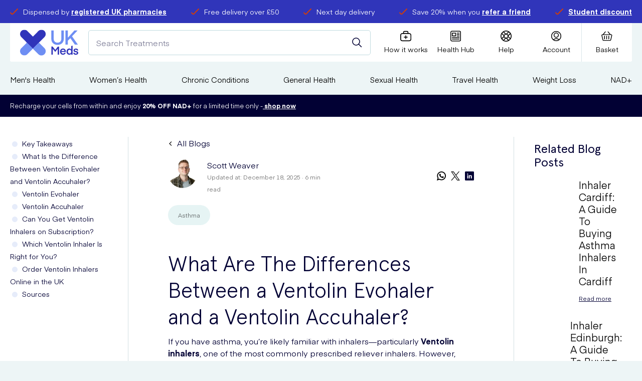

--- FILE ---
content_type: text/html; charset=utf-8
request_url: https://www.ukmeds.co.uk/blog/what-are-the-differences-between-a-ventolin-evohaler-and-a-ventolin-accuhaler
body_size: 111417
content:
<!DOCTYPE html><html data-scroll-behavior="smooth" lang="en"><head><meta charSet="utf-8" data-next-head=""/><meta charSet="utf-8"/><meta name="viewport" content="width=device-width" data-next-head=""/><meta name="viewport" content="width=device-width, initial-scale=1.0"/><title data-next-head="">What Are The Differences Between a Ventolin Evohaler and a Ventolin Accuhaler?</title><meta name="robots" content="index,follow" data-next-head=""/><meta name="description" content="Asthma sufferers are more than familiar with inhalers but what’s the difference between Ventolin Evohalers &amp; Accuhalers? UK Meds explore." data-next-head=""/><meta property="og:title" content="What Are The Differences Between a Ventolin Evohaler and a Ventolin Accuhaler?" data-next-head=""/><meta property="og:description" content="Asthma sufferers are more than familiar with inhalers but what’s the difference between Ventolin Evohalers &amp; Accuhalers? UK Meds explore." data-next-head=""/><meta property="og:url" content="https://www.ukmeds.co.uk/blog/what-are-the-differences-between-a-ventolin-evohaler-and-a-ventolin-accuhaler" data-next-head=""/><meta property="og:image" content="https://www.datocms-assets.com/64338/1670604862-shutterstock_1959767659.jpg" data-next-head=""/><meta property="og:image:alt" content="What Are The Differences Between a Ventolin Evohaler and a Ventolin Accuhaler?" data-next-head=""/><link rel="canonical" href="https://www.ukmeds.co.uk/blog/what-are-the-differences-between-a-ventolin-evohaler-and-a-ventolin-accuhaler" data-next-head=""/><meta http-equiv="X-UA-Compatible" content="IE=edge"/><link rel="apple-touch-icon" sizes="180x180" href="/icons/apple-touch-icon.png"/><link rel="shortcut icon" href="/icons/favicon.ico"/><link rel="icon" type="image/png" sizes="32x32" href="/icons/favicon-32x32.png"/><link rel="icon" type="image/png" sizes="16x16" href="/icons/favicon-16x16.png"/><link rel="manifest" href="/manifest.json"/><link rel="mask-icon" href="/icons/safari-pinned-tab.svg"/><meta name="msapplication-config" content="/icons/browserconfig.xml"/><meta name="msapplication-TileColor" content="#da532c"/><meta name="theme-color" content="#ffffff"/><meta name="google" content="notranslate"/><link rel="preload" href="/fonts/Apercu.woff2" as="font" type="font/woff2" crossorigin="anonymous"/><link rel="preload" href="/fonts/Apercu-Bold.woff2" as="font" type="font/woff2" crossorigin="anonymous"/><link rel="preload" href="/fonts/Apercu-Light.woff2" as="font" type="font/woff2" crossorigin="anonymous"/><link rel="preload" href="/fonts/Eina01-Regular.woff2" as="font" type="font/woff2" crossorigin="anonymous"/><link rel="preload" href="/fonts/Eina01-Bold.woff2" as="font" type="font/woff2" crossorigin="anonymous"/><link rel="preload" href="/_next/static/css/a86a01ca0c1b7ffb.css" as="style"/><link rel="preload" href="/_next/static/css/6f6195d075bcc091.css" as="style"/><link rel="preload" href="/_next/static/css/63a94056ff058cd9.css" as="style"/><link rel="stylesheet" href="/_next/static/css/a86a01ca0c1b7ffb.css" data-n-g=""/><link rel="stylesheet" href="/_next/static/css/6f6195d075bcc091.css" data-n-p=""/><link rel="stylesheet" href="/_next/static/css/63a94056ff058cd9.css"/><noscript data-n-css=""></noscript><script defer="" noModule="" src="/_next/static/chunks/polyfills-42372ed130431b0a.js"></script><script defer="" src="/_next/static/chunks/681.0b96896a98fc7055.js"></script><script defer="" src="/_next/static/chunks/9921.0010eadc2b956c67.js"></script><script defer="" src="/_next/static/chunks/831.1e72b883247fa620.js"></script><script defer="" src="/_next/static/chunks/2627.73695f5db95e7854.js"></script><script src="/_next/static/chunks/webpack-b7ebc80343bb498c.js" defer=""></script><script src="/_next/static/chunks/framework-4ee520fa6f43934a.js" defer=""></script><script src="/_next/static/chunks/main-98986203f3d21e49.js" defer=""></script><script src="/_next/static/chunks/pages/_app-eb9798ac9fe88e2c.js" defer=""></script><script src="/_next/static/chunks/7978-da7bae66981c2528.js" defer=""></script><script src="/_next/static/chunks/4440-64b0afcdf86e2558.js" defer=""></script><script src="/_next/static/chunks/2922-c8e1ac6fd89a9306.js" defer=""></script><script src="/_next/static/chunks/1618-756df96a6675a655.js" defer=""></script><script src="/_next/static/chunks/3534-2a9922a96e50ca94.js" defer=""></script><script src="/_next/static/chunks/6143-518d1a35ff017755.js" defer=""></script><script src="/_next/static/chunks/pages/blog/%5Bslug%5D-10c2f503b0070a89.js" defer=""></script><script src="/_next/static/524Sxu1Jy1JLeu6Uyfkej/_buildManifest.js" defer=""></script><script src="/_next/static/524Sxu1Jy1JLeu6Uyfkej/_ssgManifest.js" defer=""></script></head><body><div id="__next"><div id="AppShell-root" class="styles_root__mPiMu"><div data-test-id="AlertBanner" class="AlertBanner_root__QZTtR" style="transform:translateY(-100%)"><div class="container AlertBanner_container__J86jK"><span class="AlertBanner_dismiss__4j_Z2"><button class="button button--trans button--size-small " type="button" aria-label="Dismiss alert"><span class="button__content"><svg width="22" height="22" viewBox="0 0 22 22" xmlns="http://www.w3.org/2000/svg" color="white"><path d="M12.584 10.718a.22.22 0 0 1 0-.312l8.151-8.15A1.32 1.32 0 0 0 18.866.388l-8.15 8.147a.22.22 0 0 1-.312 0L2.254.389A1.32 1.32 0 0 0 .386 2.255l8.15 8.151a.22.22 0 0 1 0 .312l-8.15 8.151a1.32 1.32 0 1 0 1.868 1.866l8.15-8.151a.22.22 0 0 1 .312 0l8.15 8.151a1.32 1.32 0 0 0 1.868-1.866l-8.15-8.151z"></path></svg></span></button></span></div></div><main class="Main_root__ODDwi"><header class=""><div class="Header_root___hw8m"><aside class="TopBanner_container__Fp5ur"><div class="container "><ul class="TopBanner_list__LIBNz"><li class="TopBanner_item__tU3n_ TopBanner_itemAnimated__7MNY3 TopBanner_itemAnimation5__jy1hX"><span class="TopBanner_icon__EYtuY"><svg xmlns="http://www.w3.org/2000/svg" width="16.3" height="12.6" viewBox="0 0 16.3 12.6" style="enable-background:new 0 0 16.3 12.6;width:16px;height:16px" xml:space="preserve" size="25"><path d="M4.2 12.6c-.7 0-1.4-.4-1.9-.9l-2-2.3C-.1 9 0 8.4.4 8c.4-.4 1-.3 1.4.1l2.1 2.4c.1.1.2.2.3.2h.4l.1-.1L14.6.4c.4-.4 1-.4 1.4 0 .4.4.4 1 0 1.4L6.2 11.9c-.6.7-1.6.7-2 .7z"></path></svg></span><div class="TopBanner_text__qG11N"><span>Dispensed by <a href="https://www.ukmeds.co.uk/responsible-medical-prescription-service" target="_blank">registered UK pharmacies</a></span></div></li><li class="TopBanner_item__tU3n_ TopBanner_itemAnimated__7MNY3 TopBanner_itemAnimation5__jy1hX"><span class="TopBanner_icon__EYtuY"><svg xmlns="http://www.w3.org/2000/svg" width="16.3" height="12.6" viewBox="0 0 16.3 12.6" style="enable-background:new 0 0 16.3 12.6;width:16px;height:16px" xml:space="preserve" size="25"><path d="M4.2 12.6c-.7 0-1.4-.4-1.9-.9l-2-2.3C-.1 9 0 8.4.4 8c.4-.4 1-.3 1.4.1l2.1 2.4c.1.1.2.2.3.2h.4l.1-.1L14.6.4c.4-.4 1-.4 1.4 0 .4.4.4 1 0 1.4L6.2 11.9c-.6.7-1.6.7-2 .7z"></path></svg></span><div class="TopBanner_text__qG11N"><span>Free delivery over £50</span></div></li><li class="TopBanner_item__tU3n_ TopBanner_itemAnimated__7MNY3 TopBanner_itemAnimation5__jy1hX"><span class="TopBanner_icon__EYtuY"><svg xmlns="http://www.w3.org/2000/svg" width="16.3" height="12.6" viewBox="0 0 16.3 12.6" style="enable-background:new 0 0 16.3 12.6;width:16px;height:16px" xml:space="preserve" size="25"><path d="M4.2 12.6c-.7 0-1.4-.4-1.9-.9l-2-2.3C-.1 9 0 8.4.4 8c.4-.4 1-.3 1.4.1l2.1 2.4c.1.1.2.2.3.2h.4l.1-.1L14.6.4c.4-.4 1-.4 1.4 0 .4.4.4 1 0 1.4L6.2 11.9c-.6.7-1.6.7-2 .7z"></path></svg></span><div class="TopBanner_text__qG11N"><span>Next day delivery</span></div></li><li class="TopBanner_item__tU3n_ TopBanner_itemAnimated__7MNY3 TopBanner_itemAnimation5__jy1hX"><span class="TopBanner_icon__EYtuY"><svg xmlns="http://www.w3.org/2000/svg" width="16.3" height="12.6" viewBox="0 0 16.3 12.6" style="enable-background:new 0 0 16.3 12.6;width:16px;height:16px" xml:space="preserve" size="25"><path d="M4.2 12.6c-.7 0-1.4-.4-1.9-.9l-2-2.3C-.1 9 0 8.4.4 8c.4-.4 1-.3 1.4.1l2.1 2.4c.1.1.2.2.3.2h.4l.1-.1L14.6.4c.4-.4 1-.4 1.4 0 .4.4.4 1 0 1.4L6.2 11.9c-.6.7-1.6.7-2 .7z"></path></svg></span><div class="TopBanner_text__qG11N"><span>Save 20% when you <a href="https://www.ukmeds.co.uk/refer-a-friend?situation=website_headerbanner_referafriend">refer a friend</a></span></div></li><li class="TopBanner_item__tU3n_ TopBanner_itemAnimated__7MNY3 TopBanner_itemAnimation5__jy1hX"><span class="TopBanner_icon__EYtuY"><svg xmlns="http://www.w3.org/2000/svg" width="16.3" height="12.6" viewBox="0 0 16.3 12.6" style="enable-background:new 0 0 16.3 12.6;width:16px;height:16px" xml:space="preserve" size="25"><path d="M4.2 12.6c-.7 0-1.4-.4-1.9-.9l-2-2.3C-.1 9 0 8.4.4 8c.4-.4 1-.3 1.4.1l2.1 2.4c.1.1.2.2.3.2h.4l.1-.1L14.6.4c.4-.4 1-.4 1.4 0 .4.4.4 1 0 1.4L6.2 11.9c-.6.7-1.6.7-2 .7z"></path></svg></span><div class="TopBanner_text__qG11N"><span><a href="https://studentbeans.com/en-gb/uk/beansid-connect/hosted/ukmeds-uk-1">Student discount</a></span></div></li></ul></div></aside><div class="Header_inner__FIgWX"><span data-sticky-wrapper="[data-sticky-header]"><div class="Header_toolbar__bPOGs" data-sticky-header="true" data-sticky-class="Header_sticky__dQLHt"><div class="Header_primary__JO38b"><a class="Header_logo__X2AKx" aria-label="Logo" href="/"><svg id="Layer_1" xmlns="http://www.w3.org/2000/svg" xmlns:xlink="http://www.w3.org/1999/xlink" x="0px" y="0px" viewBox="0 0 147.9 65.4" style="enable-background:new 0 0 147.9 65.4" xml:space="preserve" size="60"><style type="text/css">.st0{filter:url(#Adobe_OpacityMaskFilter);}
	.st1{fill:#FFFFFF;}
	.st2{mask:url(#mask-2_2_);fill:#3034BA;}
	.st3{fill:#6E8EF3;}
	.st4{filter:url(#Adobe_OpacityMaskFilter_1_);}
	.st5{mask:url(#mask-4_2_);fill:#6E8EF3;}
	.st6{fill:#3034BA;}
	.st7{filter:url(#Adobe_OpacityMaskFilter_2_);}
	.st8{mask:url(#mask-2_1_);fill:#020134;}
	.st9{fill:#020134;}
	.st10{filter:url(#Adobe_OpacityMaskFilter_3_);}
	.st11{mask:url(#mask-4_1_);fill:#020134;}
	.st12{filter:url(#Adobe_OpacityMaskFilter_4_);}
	.st13{mask:url(#mask-2_3_);fill:#FFFFFF;}
	.st14{filter:url(#Adobe_OpacityMaskFilter_5_);}
	.st15{mask:url(#mask-4_3_);fill:#FFFFFF;}
	.st16{filter:url(#Adobe_OpacityMaskFilter_6_);}
	.st17{mask:url(#mask-2_6_);fill:#3034BA;}
	.st18{filter:url(#Adobe_OpacityMaskFilter_7_);}
	.st19{mask:url(#mask-4_6_);fill:#6E8EF3;}
	.st20{filter:url(#Adobe_OpacityMaskFilter_8_);}
	.st21{mask:url(#mask-2_5_);fill:#020134;}
	.st22{filter:url(#Adobe_OpacityMaskFilter_9_);}
	.st23{mask:url(#mask-4_5_);fill:#020134;}
	.st24{filter:url(#Adobe_OpacityMaskFilter_10_);}
	.st25{mask:url(#mask-2_4_);fill:#FFFFFF;}
	.st26{filter:url(#Adobe_OpacityMaskFilter_11_);}
	.st27{mask:url(#mask-4_4_);fill:#FFFFFF;}</style><g><g><defs><filter id="Adobe_OpacityMaskFilter" filterUnits="userSpaceOnUse" x="0" y="0" width="65.2" height="48.1"><feColorMatrix type="matrix" values="1 0 0 0 0  0 1 0 0 0  0 0 1 0 0  0 0 0 1 0"></feColorMatrix></filter></defs><mask maskUnits="userSpaceOnUse" x="0" y="0" width="65.2" height="48.1" id="mask-2_2_"><g class="st0"><polygon id="path-1_2_" class="st1" points="0,0 65.2,0 65.2,48.1 0,48.1  "></polygon></g></mask><path id="Fill-1_2_" class="st2" d="M65.2,10.9c0,3-1.2,5.7-3.1,7.6c0,0,0,0,0,0l0,0l0,0L48,32.7L32.6,48.1L17.2,32.7L3.2,18.6 c0,0,0,0-0.1-0.1c-1.9-2-3.1-4.7-3.1-7.6C0,4.9,4.9,0,10.9,0c3,0,5.7,1.2,7.6,3.1c0,0,0,0,0.1,0.1l14.1,14.1L46.7,3.2 c0,0,0,0,0.1-0.1c2-1.9,4.7-3.1,7.6-3.1C60.4,0,65.2,4.9,65.2,10.9"></path><path id="Fill-4_2_" class="st3" d="M65.2,54.5c0,6-4.9,10.9-10.9,10.9c-3,0-5.7-1.2-7.6-3.1c0,0,0,0-0.1-0.1L32.6,48.1L48,32.7 L62,46.8c0,0,0,0,0.1,0.1C64,48.8,65.2,51.5,65.2,54.5"></path><defs><filter id="Adobe_OpacityMaskFilter_1_" filterUnits="userSpaceOnUse" x="0" y="32.7" width="32.6" height="32.7"><feColorMatrix type="matrix" values="1 0 0 0 0  0 1 0 0 0  0 0 1 0 0  0 0 0 1 0"></feColorMatrix></filter></defs><mask maskUnits="userSpaceOnUse" x="0" y="32.7" width="32.6" height="32.7" id="mask-4_2_"><g class="st4"><polygon id="path-3_2_" class="st1" points="0,32.7 32.6,32.7 32.6,65.4 0,65.4  "></polygon></g></mask><path id="Fill-6_2_" class="st5" d="M32.6,48.1L18.6,62.2l0,0c0,0,0,0,0,0c0,0,0,0,0,0c-2,1.9-4.7,3.1-7.6,3.1 C4.9,65.4,0,60.5,0,54.5c0-3,1.2-5.7,3.1-7.6c0,0,0,0,0.1-0.1l14.1-14.1L32.6,48.1z"></path></g><g><path class="st3" d="M111.2,1.7v21.2c0,10.6-7.7,15.6-15.9,15.6c-8.3,0-15.9-5-15.9-15.6V1.7h6.1v21.5c0,5.7,3.8,9.6,9.7,9.6 c5.9,0,9.7-3.9,9.7-9.6V1.7H111.2z"></path><path class="st3" d="M139.3,37.7l-11.5-16.4l-6.3,6.5v9.9h-6.1v-36h6.1v18.4c0,0,3-3,16.7-18.4h8.1l-14.2,15l14.9,21.1H139.3z"></path></g><g><path class="st6" d="M89.5,51.3l6.5-8.5h3.2v20.6h-3.5V48.3l-6.3,8.1h-0.1l-6.2-8.1v15.1h-3.5V42.7h3.2L89.5,51.3z"></path><path class="st6" d="M105,56.7c0.3,2.4,1.8,3.9,4.2,3.9c1.6,0,3-0.8,3.5-2.2h3.5c-0.9,3-3.6,5.1-7.1,5.1c-4.6,0-7.5-3.4-7.5-7.9 c0-4.4,3-7.9,7.5-7.9c4.5,0,7.4,3.4,7.4,7.8c0,0.6,0,1.1,0,1.1H105z M105.1,54.2h8c-0.3-2.1-1.7-3.5-4-3.5 C106.9,50.6,105.4,52.1,105.1,54.2z"></path><path class="st6" d="M129.9,41.4l3.5-0.9v22.7h-3.2v-2.2c-1,1.6-2.7,2.5-5.1,2.5c-4.4,0-7-3.6-7-7.9c0-4.3,2.5-7.9,7-7.9 c2.4,0,4,1,4.8,2.3V41.4z M125.8,50.9c-2.6,0-4.2,2.1-4.2,4.9c0,2.7,1.6,4.8,4.2,4.8c2.6,0,4.2-2.1,4.2-4.8 C130.1,53,128.5,50.9,125.8,50.9z"></path><path class="st6" d="M135.2,58.4h3.3c0.1,1.3,1.1,2.3,3.3,2.3c1.8,0,2.8-0.7,2.8-1.7c0-3.2-8.7-0.3-8.7-6.5c0-2.5,2.3-4.7,6-4.7 c4.3,0,5.8,3,5.9,5h-3.3c-0.1-1.1-0.9-2.2-2.7-2.2c-1.7,0-2.6,0.7-2.6,1.8c0,2.9,8.7,0.3,8.7,6.5c0,2.6-2.1,4.7-6.3,4.7 C137.2,63.6,135.4,61.2,135.2,58.4z"></path></g></g></svg></a><div class="Header_search__2K7dz"><div class="Search_mockSearch__WrAn_"><input class="Search_mockInput___3Vd_" placeholder="Search Treatments"/><button class="button button--trans button--icon-center button--search-mock-icon" type="button" title="Submit your search query."><span class="button__content"><svg width="20" height="20" viewBox="0 0 20 20" xmlns="http://www.w3.org/2000/svg"><g transform="translate(-2 -2)" stroke="currentColor" stroke-width="1.5" fill="none" fill-rule="evenodd" stroke-linecap="round" stroke-linejoin="round"><circle transform="rotate(-23.025 9.966 9.965)" cx="9.966" cy="9.965" r="7.049"></circle><path d="m14.95 14.949 5.467 5.468"></path></g></svg></span></button></div></div></div><div class="Header_secondary__YnuX6"><div class="IconBar_root__wC7Dg"><div class="IconBar_iconbar__item__ft2E7 IconBar_menu__acm60"><button type="button" class="IconBar_content__00I_I" data-component="NavTrigger"><svg width="22" height="19" viewBox="0 0 22 19" xmlns="http://www.w3.org/2000/svg"><g stroke-width="1.5" fill="none" fill-rule="evenodd" stroke-linecap="square"><path d="M1.5 1.625h15M1.625 9.625h18.75M1.5 17.625h15"></path></g></svg><span>Menu</span></button></div><div class="IconBar_iconbar__item__ft2E7 IconBar_storeLogo__Yepjb Header_storeLogo__cQQbw"></div><div class="IconBar_iconbar__item__ft2E7 IconBar_how__bzGzN"><a class="IconBar_content__00I_I" title="How it works" href="/help/how-it-works"><svg xmlns="http://www.w3.org/2000/svg" width="20.6" height="19.1" viewBox="0 0 20.6 19.1" style="enable-background:new 0 0 20.6 19.1" stroke="none" xml:space="preserve"><path d="M16.8 4h-1.7V2.1C15.1.9 14.2 0 13 0H7.6C6.4 0 5.5.9 5.5 2.1V4H3.8C1.7 4 0 5.7 0 7.8v7.5c0 2.1 1.7 3.8 3.8 3.8h13.1c2.1 0 3.8-1.7 3.8-3.8V7.8C20.6 5.7 18.9 4 16.8 4zM7 2.1c0-.3.3-.6.6-.6H13c.3 0 .6.3.6.6V4H7V2.1zm12.1 13.2c0 1.2-1 2.2-2.2 2.2H3.8c-1.2 0-2.2-1-2.2-2.2V7.8c0-1.2 1-2.2 2.2-2.2h13.1c1.2 0 2.2 1 2.2 2.2v7.5z"></path><path d="M13 10.8h-2v-2c0-.4-.3-.8-.8-.8s-.7.4-.7.8v1.9h-2c-.4 0-.8.3-.8.8s.3.8.8.8h2v2c0 .4.3.8.8.8s.8-.3.8-.8v-2h2c.4 0 .8-.3.8-.8s-.5-.7-.9-.7z"></path></svg><span>How it works</span></a></div><div class="IconBar_iconbar__item__ft2E7 IconBar_healthHub__QDTxD"><a class="IconBar_content__00I_I" title="Health Hub" href="/blog"><svg width="23" height="22" viewBox="0 0 23 22" stroke="none" fill="none" xmlns="http://www.w3.org/2000/svg"><path d="M22.0737 3.14808C22.0737 2.31327 21.742 1.51248 21.1516 0.922124C20.5612 0.331766 19.7605 0 18.9257 0H3.22181C2.387 0 1.58621 0.331766 0.995854 0.922124C0.405496 1.51248 0.0737305 2.31323 0.0737305 3.14808V18.8519C0.0737305 19.6867 0.405496 20.4875 0.995854 21.0779C1.58621 21.6682 2.38696 22 3.22181 22H18.9257C19.7605 22 20.5612 21.6682 21.1516 21.0779C21.742 20.4875 22.0737 19.6868 22.0737 18.8519V3.14808ZM20.4996 18.8515V18.8516C20.4996 19.269 20.3338 19.6694 20.0386 19.9646C19.7435 20.2598 19.3431 20.4256 18.9257 20.4256H3.22182C2.80441 20.4256 2.40402 20.2598 2.10884 19.9646C1.81367 19.6694 1.64788 19.269 1.64788 18.8516V3.14779C1.64788 2.73038 1.81368 2.32999 2.10884 2.03482C2.40401 1.73965 2.80442 1.57386 3.22182 1.57386H18.9257C19.3431 1.57386 19.7435 1.73965 20.0386 2.03482C20.3338 2.32999 20.4996 2.73039 20.4996 3.14779V18.8515Z"></path><path d="M3.85151 11.3935H11.0738C11.2826 11.3935 11.4828 11.3106 11.6303 11.1631C11.778 11.0154 11.8609 10.8152 11.8609 10.6066V4.70394C11.8609 4.49514 11.778 4.29494 11.6303 4.14726C11.4828 3.99977 11.2826 3.91687 11.0738 3.91687H3.85151C3.64272 3.91687 3.44252 3.99976 3.29503 4.14726C3.14735 4.29493 3.06445 4.49513 3.06445 4.70394V10.6066C3.06445 10.8152 3.14735 11.0154 3.29503 11.1631C3.44252 11.3106 3.64272 11.3935 3.85151 11.3935ZM4.63858 5.49081H10.2868V9.81951H4.63858V5.49081Z"></path><path d="M18.2959 3.91687H14.0984C13.8173 3.91687 13.5575 4.06692 13.4169 4.3103C13.2764 4.55387 13.2764 4.85382 13.4169 5.09737C13.5575 5.34093 13.8173 5.49081 14.0984 5.49081H18.2959C18.5772 5.49081 18.8369 5.34093 18.9776 5.09737C19.1181 4.85381 19.1181 4.55386 18.9776 4.3103C18.8369 4.06692 18.5772 3.91687 18.2959 3.91687Z"></path><path d="M18.2959 7.06494H14.0984C13.8173 7.06494 13.5575 7.215 13.4169 7.45838C13.2764 7.70194 13.2764 8.00203 13.4169 8.24544C13.5575 8.48901 13.8173 8.63906 14.0984 8.63906H18.2959C18.5772 8.63906 18.8369 8.48901 18.9776 8.24544C19.1181 8.00206 19.1181 7.70193 18.9776 7.45838C18.8369 7.215 18.5772 7.06494 18.2959 7.06494Z"></path><path d="M18.2959 10.213H14.0984C13.8173 10.213 13.5575 10.3631 13.4169 10.6066C13.2764 10.85 13.2764 11.1501 13.4169 11.3935C13.5575 11.6371 13.8173 11.7871 14.0984 11.7871H18.2959C18.5772 11.7871 18.8369 11.6371 18.9776 11.3935C19.1181 11.1501 19.1181 10.85 18.9776 10.6066C18.8369 10.3631 18.5772 10.213 18.2959 10.213Z"></path><path d="M18.2963 13.3611H3.86763C3.58637 13.3611 3.3267 13.5111 3.18597 13.7547C3.04543 13.9981 3.04543 14.2982 3.18597 14.5418C3.32669 14.7851 3.58636 14.9352 3.86763 14.9352H18.2963C18.5776 14.9352 18.8373 14.7851 18.978 14.5418C19.1185 14.2982 19.1185 13.9981 18.978 13.7547C18.8373 13.5111 18.5776 13.3611 18.2963 13.3611Z"></path><path d="M18.2963 16.5092H3.86763C3.58637 16.5092 3.3267 16.659 3.18597 16.9026C3.04543 17.1462 3.04543 17.4461 3.18597 17.6897C3.32669 17.933 3.58636 18.0831 3.86763 18.0831H18.2963C18.5776 18.0831 18.8373 17.933 18.978 17.6897C19.1185 17.4461 19.1185 17.1461 18.978 16.9026C18.8373 16.659 18.5776 16.5092 18.2963 16.5092Z"></path></svg><span>Health Hub</span></a></div><div class="IconBar_iconbar__item__ft2E7  Header_help__UQS5U"><a class="IconBar_content__00I_I" href="/help"><svg xmlns="http://www.w3.org/2000/svg" width="21" height="21" viewBox="0 0 21 21" stroke="none" style="enable-background:new 0 0 21 21" xml:space="preserve"><path d="M19.4 16.1c0-.1.1-.1.1-.2.9-1.6 1.5-3.4 1.5-5.4 0-2-.6-3.8-1.5-5.4 0-.1-.1-.1-.1-.2-.9-1.4-2-2.5-3.4-3.4 0 0-.1-.1-.2-.1C14.3.6 12.5 0 10.5 0S6.7.6 5.1 1.5l-.1.1c-1.4.8-2.5 2-3.4 3.3 0 .1-.1.1-.1.2C.6 6.7 0 8.5 0 10.5c0 2 .6 3.8 1.5 5.4 0 .1.1.1.1.2.8 1.4 2 2.5 3.3 3.3.1 0 .1.1.2.1 1.6.9 3.4 1.5 5.4 1.5 2 0 3.8-.6 5.4-1.5.1 0 .1-.1.2-.1 1.3-.9 2.4-2 3.3-3.3zm-3.7 1.7-3.3-3.3c.9-.4 1.7-1.2 2.1-2.1l3.3 3.3c-.6.8-1.3 1.5-2.1 2.1zM1.5 10.5c0-1.4.3-2.7.9-3.9L6 10.3v.4l-3.6 3.6c-.6-1.1-.9-2.4-.9-3.8zm6 0c0-1.7 1.3-3 3-3s3 1.3 3 3-1.3 3-3 3-3-1.3-3-3zm12 0c0 1.4-.3 2.7-.9 3.9L15 10.7v-.4l3.6-3.6c.6 1.1.9 2.4.9 3.8zm-1.7-5.2-3.3 3.3c-.4-.9-1.2-1.7-2.1-2.1l3.3-3.3c.8.6 1.5 1.3 2.1 2.1zm-3.4-2.9L10.7 6h-.4L6.6 2.4c1.2-.6 2.5-.9 3.9-.9s2.7.3 3.9.9zm-9.1.8 3.3 3.3c-1 .4-1.7 1.1-2.1 2.1L3.2 5.3c.6-.8 1.3-1.5 2.1-2.1zM3.2 15.7l3.3-3.3c.4.9 1.2 1.7 2.1 2.1l-3.3 3.3c-.8-.6-1.5-1.3-2.1-2.1zm3.4 2.9 3.6-3.6h.4l3.6 3.6c-1.2.6-2.5.9-3.9.9-1.2 0-2.5-.3-3.7-.9z"></path></svg><span>Help</span></a></div><div class="IconBar_iconbar__item__ft2E7  Header_account__hsVxP"><a class="IconBar_content__00I_I" title="Account" href="/customer/account"><svg width="22" height="22" viewBox="0 0 22 22" xmlns="http://www.w3.org/2000/svg"><g transform="translate(1 1)" stroke-width="1.5" fill="none" fill-rule="evenodd" stroke-linecap="round" stroke-linejoin="round"><circle cx="10" cy="8.125" r="4.375"></circle><path d="M15.76 17.397a8.122 8.122 0 0 0-11.52 0"></path><circle cx="10" cy="10" r="9.375"></circle></g></svg><span>Account</span></a></div><div class="IconBar_iconbar__item__ft2E7 IconBar_cart__YuiSx"><button type="button" class="IconBar_content__00I_I" data-component="CartTrigger" title="Basket"><svg width="23" height="20" viewBox="0 0 23 20" xmlns="http://www.w3.org/2000/svg"><g stroke-width="1.485" fill="none" fill-rule="evenodd" stroke-linecap="round" stroke-linejoin="round"><path d="M3.953 6.25 8.383 1m9.844 5.25L13.797 1m4.373 18H4.515a1.425 1.425 0 0 1-1.361-1.136l-2.105-9a1.503 1.503 0 0 1 .239-1.265A1.454 1.454 0 0 1 2.41 7h17.865c.444.016.857.236 1.122.599.265.363.353.828.24 1.265l-2.105 9A1.425 1.425 0 0 1 18.17 19zM6.578 10v6m4.43-6v6m4.43-6v6"></path></g></svg><span>Basket</span></button></div></div></div></div></span></div></div><section class="Main_navigation__0iR5u"><div class="container "><nav class="Navigation_wrapper__f_jfo"><ul class="Navigation_list__Zf_Xh"><li class="Navigation_item__NIAYU"><a class="Navigation_link__CuQfj Navigation_hasSubNav__MXXJr" href="/mens-health">Men&#x27;s Health<svg xmlns="http://www.w3.org/2000/svg" viewBox="0 0 5.9 9.6" style="enable-background:new 0 0 5.9 9.6" xml:space="preserve"><path fill="#6E8EF3" d="m0 8.5 3.7-3.7L0 1.1 1.1 0l4.8 4.8-4.8 4.8L0 8.5z"></path></svg></a></li><li class="Navigation_item__NIAYU"><a class="Navigation_link__CuQfj Navigation_hasSubNav__MXXJr" href="/womens-health">Women’s Health<svg xmlns="http://www.w3.org/2000/svg" viewBox="0 0 5.9 9.6" style="enable-background:new 0 0 5.9 9.6" xml:space="preserve"><path fill="#6E8EF3" d="m0 8.5 3.7-3.7L0 1.1 1.1 0l4.8 4.8-4.8 4.8L0 8.5z"></path></svg></a></li><li class="Navigation_item__NIAYU"><a class="Navigation_link__CuQfj Navigation_hasSubNav__MXXJr" href="/chronic-conditions">Chronic Conditions<svg xmlns="http://www.w3.org/2000/svg" viewBox="0 0 5.9 9.6" style="enable-background:new 0 0 5.9 9.6" xml:space="preserve"><path fill="#6E8EF3" d="m0 8.5 3.7-3.7L0 1.1 1.1 0l4.8 4.8-4.8 4.8L0 8.5z"></path></svg></a></li><li class="Navigation_item__NIAYU"><a class="Navigation_link__CuQfj Navigation_hasSubNav__MXXJr" href="/general-health">General Health<svg xmlns="http://www.w3.org/2000/svg" viewBox="0 0 5.9 9.6" style="enable-background:new 0 0 5.9 9.6" xml:space="preserve"><path fill="#6E8EF3" d="m0 8.5 3.7-3.7L0 1.1 1.1 0l4.8 4.8-4.8 4.8L0 8.5z"></path></svg></a></li><li class="Navigation_item__NIAYU"><a class="Navigation_link__CuQfj Navigation_hasSubNav__MXXJr" href="/sexual-health">Sexual Health<svg xmlns="http://www.w3.org/2000/svg" viewBox="0 0 5.9 9.6" style="enable-background:new 0 0 5.9 9.6" xml:space="preserve"><path fill="#6E8EF3" d="m0 8.5 3.7-3.7L0 1.1 1.1 0l4.8 4.8-4.8 4.8L0 8.5z"></path></svg></a></li><li class="Navigation_item__NIAYU"><a class="Navigation_link__CuQfj Navigation_hasSubNav__MXXJr" href="/travel-health">Travel Health<svg xmlns="http://www.w3.org/2000/svg" viewBox="0 0 5.9 9.6" style="enable-background:new 0 0 5.9 9.6" xml:space="preserve"><path fill="#6E8EF3" d="m0 8.5 3.7-3.7L0 1.1 1.1 0l4.8 4.8-4.8 4.8L0 8.5z"></path></svg></a></li><li class="Navigation_item__NIAYU"><a class="Navigation_link__CuQfj Navigation_hasSubNav__MXXJr" href="/weight-loss">Weight Loss<svg xmlns="http://www.w3.org/2000/svg" viewBox="0 0 5.9 9.6" style="enable-background:new 0 0 5.9 9.6" xml:space="preserve"><path fill="#6E8EF3" d="m0 8.5 3.7-3.7L0 1.1 1.1 0l4.8 4.8-4.8 4.8L0 8.5z"></path></svg></a></li><li class="Navigation_item__NIAYU"><a class="Navigation_link__CuQfj Navigation_hasSubNav__MXXJr" href="/nad">NAD+<svg xmlns="http://www.w3.org/2000/svg" viewBox="0 0 5.9 9.6" style="enable-background:new 0 0 5.9 9.6" xml:space="preserve"><path fill="#6E8EF3" d="m0 8.5 3.7-3.7L0 1.1 1.1 0l4.8 4.8-4.8 4.8L0 8.5z"></path></svg></a></li></ul></nav></div></section></header><div class="Announcement_announcement__pOYWJ"><div class="Announcement_announcementWrapper__PjiBF"><div class="container"><p>













Recharge your cells from within and enjoy<strong> 20% OFF NAD+ </strong>for a limited time only -<a href="https://www.ukmeds.co.uk/vivere-nad-injection"> <strong>shop now</strong></a>













</p></div></div></div><div class="ReadProgressBar_root__QUU_l"><div class="ReadProgressBar_bar__J203T"><div class="ReadProgressBar_back__uKNQQ"><div class="ReadProgressBar_progress__aH_wp" style="width:0%"></div></div></div></div><div class="BlogPostPage_blogPageWrapper__LT5KW"><div class="BlogPostPage_layout__05Asq BlogPostPage_layoutGrid__CyhRc"><div class="BlogPostPage_sectionsColumn__rl_4l"><ul class="Sections_root__sh_W_ Sections_sticky__YR0QE"></ul></div><div class="BlogPostPage_contentColumn__uliSX"><div class="BlogPostPage_mainContent__WG3Px"><div class="BlogPostPage_backLinkContainer__AyIhO"><a class="BlogPostPage_backLink__RhU7o" href="/blog"><svg width="9" height="9" viewBox="0 0 8 12" fill="none" xmlns="http://www.w3.org/2000/svg"><path d="M7.25 11.25L2 6L7.25 0.75" stroke="black" stroke-width="1.5"></path></svg> <span>All Blogs</span></a></div><div class="BlogPostPage_contentHeader__vwU2E"><div class="BlogPostPage_postHeaderContainer__Y_rHj"><div><div class="PostHeader_relatedProductContainer__F1ryz"><div class="undefined RelatedProducts_headerMobile__GBy5n"><div class="RelatedProducts_items__sQvEP"><div class="RelatedProducts_subItem__OpFSe"><div class="RelatedProducts_item__Q9p4T"><div class="RelatedProducts_image__DxOjw"><a href="/salamol"><a><span style="box-sizing:border-box;display:block;overflow:hidden;width:initial;height:initial;background:none;opacity:1;border:0;margin:0;padding:0;position:absolute;top:0;left:0;bottom:0;right:0"><img alt="preview" src="[data-uri]" decoding="async" data-nimg="fill" style="position:absolute;top:0;left:0;bottom:0;right:0;box-sizing:border-box;padding:0;border:none;margin:auto;display:block;width:0;height:0;min-width:100%;max-width:100%;min-height:100%;max-height:100%;object-fit:cover"/><noscript><img alt="preview" loading="lazy" decoding="async" data-nimg="fill" style="position:absolute;top:0;left:0;bottom:0;right:0;box-sizing:border-box;padding:0;border:none;margin:auto;display:block;width:0;height:0;min-width:100%;max-width:100%;min-height:100%;max-height:100%;object-fit:cover" sizes="100vw" srcSet="/_next/image?url=https%3A%2F%2Fm2.ukmeds.co.uk%2Fmedia%2Fcatalog%2Fproduct%2Fcache%2F74c1057f7991b4edb2bc7bdaa94de933%2Fs%2Fa%2Fsalamol-2.jpg&amp;w=320&amp;q=75 320w, /_next/image?url=https%3A%2F%2Fm2.ukmeds.co.uk%2Fmedia%2Fcatalog%2Fproduct%2Fcache%2F74c1057f7991b4edb2bc7bdaa94de933%2Fs%2Fa%2Fsalamol-2.jpg&amp;w=360&amp;q=75 360w, /_next/image?url=https%3A%2F%2Fm2.ukmeds.co.uk%2Fmedia%2Fcatalog%2Fproduct%2Fcache%2F74c1057f7991b4edb2bc7bdaa94de933%2Fs%2Fa%2Fsalamol-2.jpg&amp;w=375&amp;q=75 375w, /_next/image?url=https%3A%2F%2Fm2.ukmeds.co.uk%2Fmedia%2Fcatalog%2Fproduct%2Fcache%2F74c1057f7991b4edb2bc7bdaa94de933%2Fs%2Fa%2Fsalamol-2.jpg&amp;w=414&amp;q=75 414w, /_next/image?url=https%3A%2F%2Fm2.ukmeds.co.uk%2Fmedia%2Fcatalog%2Fproduct%2Fcache%2F74c1057f7991b4edb2bc7bdaa94de933%2Fs%2Fa%2Fsalamol-2.jpg&amp;w=640&amp;q=75 640w, /_next/image?url=https%3A%2F%2Fm2.ukmeds.co.uk%2Fmedia%2Fcatalog%2Fproduct%2Fcache%2F74c1057f7991b4edb2bc7bdaa94de933%2Fs%2Fa%2Fsalamol-2.jpg&amp;w=750&amp;q=75 750w, /_next/image?url=https%3A%2F%2Fm2.ukmeds.co.uk%2Fmedia%2Fcatalog%2Fproduct%2Fcache%2F74c1057f7991b4edb2bc7bdaa94de933%2Fs%2Fa%2Fsalamol-2.jpg&amp;w=828&amp;q=75 828w, /_next/image?url=https%3A%2F%2Fm2.ukmeds.co.uk%2Fmedia%2Fcatalog%2Fproduct%2Fcache%2F74c1057f7991b4edb2bc7bdaa94de933%2Fs%2Fa%2Fsalamol-2.jpg&amp;w=1080&amp;q=75 1080w, /_next/image?url=https%3A%2F%2Fm2.ukmeds.co.uk%2Fmedia%2Fcatalog%2Fproduct%2Fcache%2F74c1057f7991b4edb2bc7bdaa94de933%2Fs%2Fa%2Fsalamol-2.jpg&amp;w=1200&amp;q=75 1200w, /_next/image?url=https%3A%2F%2Fm2.ukmeds.co.uk%2Fmedia%2Fcatalog%2Fproduct%2Fcache%2F74c1057f7991b4edb2bc7bdaa94de933%2Fs%2Fa%2Fsalamol-2.jpg&amp;w=1920&amp;q=75 1920w, /_next/image?url=https%3A%2F%2Fm2.ukmeds.co.uk%2Fmedia%2Fcatalog%2Fproduct%2Fcache%2F74c1057f7991b4edb2bc7bdaa94de933%2Fs%2Fa%2Fsalamol-2.jpg&amp;w=2048&amp;q=75 2048w, /_next/image?url=https%3A%2F%2Fm2.ukmeds.co.uk%2Fmedia%2Fcatalog%2Fproduct%2Fcache%2F74c1057f7991b4edb2bc7bdaa94de933%2Fs%2Fa%2Fsalamol-2.jpg&amp;w=3840&amp;q=75 3840w" src="/_next/image?url=https%3A%2F%2Fm2.ukmeds.co.uk%2Fmedia%2Fcatalog%2Fproduct%2Fcache%2F74c1057f7991b4edb2bc7bdaa94de933%2Fs%2Fa%2Fsalamol-2.jpg&amp;w=3840&amp;q=75"/></noscript></span></a></a></div><div class="RelatedProducts_content__t1eOz"><div class="RelatedProducts_name__7wytp"><a href="/salamol"><p>Salamol (Salamol Inhaler)</p></a></div><div class="RelatedProducts_price__EwfnY">From <span>£15.99</span></div><div class="RelatedProducts_bulletPoints__4wbHM"><ul class="tick-list"><li><svg xmlns="http://www.w3.org/2000/svg" width="16.3" height="12.6" viewBox="0 0 16.3 12.6" style="enable-background:new 0 0 16.3 12.6;position:absolute;top:4px;left:0;width:16px;height:16px" xml:space="preserve"><path d="M4.2 12.6c-.7 0-1.4-.4-1.9-.9l-2-2.3C-.1 9 0 8.4.4 8c.4-.4 1-.3 1.4.1l2.1 2.4c.1.1.2.2.3.2h.4l.1-.1L14.6.4c.4-.4 1-.4 1.4 0 .4.4.4 1 0 1.4L6.2 11.9c-.6.7-1.6.7-2 .7z"></path></svg>For use in attacks of breathlessness</li><li><svg xmlns="http://www.w3.org/2000/svg" width="16.3" height="12.6" viewBox="0 0 16.3 12.6" style="enable-background:new 0 0 16.3 12.6;position:absolute;top:4px;left:0;width:16px;height:16px" xml:space="preserve"><path d="M4.2 12.6c-.7 0-1.4-.4-1.9-.9l-2-2.3C-.1 9 0 8.4.4 8c.4-.4 1-.3 1.4.1l2.1 2.4c.1.1.2.2.3.2h.4l.1-.1L14.6.4c.4-.4 1-.4 1.4 0 .4.4.4 1 0 1.4L6.2 11.9c-.6.7-1.6.7-2 .7z"></path></svg>Helps to relieve symptoms</li><li><svg xmlns="http://www.w3.org/2000/svg" width="16.3" height="12.6" viewBox="0 0 16.3 12.6" style="enable-background:new 0 0 16.3 12.6;position:absolute;top:4px;left:0;width:16px;height:16px" xml:space="preserve"><path d="M4.2 12.6c-.7 0-1.4-.4-1.9-.9l-2-2.3C-.1 9 0 8.4.4 8c.4-.4 1-.3 1.4.1l2.1 2.4c.1.1.2.2.3.2h.4l.1-.1L14.6.4c.4-.4 1-.4 1.4 0 .4.4.4 1 0 1.4L6.2 11.9c-.6.7-1.6.7-2 .7z"></path></svg>Suitable for asthma and COPD</li></ul></div><div class="RelatedProducts_action__e7akD"><a href="/salamol"><button class="button button--primary-light RelatedProducts_viewButton__SxZvS" type="button"><span class="button__content">View Product</span></button></a></div></div></div></div><div class="RelatedProducts_subItem__OpFSe"><div class="RelatedProducts_item__Q9p4T"><div class="RelatedProducts_image__DxOjw"><a href="/ventolin"><a><span style="box-sizing:border-box;display:block;overflow:hidden;width:initial;height:initial;background:none;opacity:1;border:0;margin:0;padding:0;position:absolute;top:0;left:0;bottom:0;right:0"><img alt="preview" src="[data-uri]" decoding="async" data-nimg="fill" style="position:absolute;top:0;left:0;bottom:0;right:0;box-sizing:border-box;padding:0;border:none;margin:auto;display:block;width:0;height:0;min-width:100%;max-width:100%;min-height:100%;max-height:100%;object-fit:cover"/><noscript><img alt="preview" loading="lazy" decoding="async" data-nimg="fill" style="position:absolute;top:0;left:0;bottom:0;right:0;box-sizing:border-box;padding:0;border:none;margin:auto;display:block;width:0;height:0;min-width:100%;max-width:100%;min-height:100%;max-height:100%;object-fit:cover" sizes="100vw" srcSet="/_next/image?url=https%3A%2F%2Fm2.ukmeds.co.uk%2Fmedia%2Fcatalog%2Fproduct%2Fcache%2F74c1057f7991b4edb2bc7bdaa94de933%2Fv%2Fe%2Fventolin_evohaler_100micrograms_-_200_actuations-2.jpg&amp;w=320&amp;q=75 320w, /_next/image?url=https%3A%2F%2Fm2.ukmeds.co.uk%2Fmedia%2Fcatalog%2Fproduct%2Fcache%2F74c1057f7991b4edb2bc7bdaa94de933%2Fv%2Fe%2Fventolin_evohaler_100micrograms_-_200_actuations-2.jpg&amp;w=360&amp;q=75 360w, /_next/image?url=https%3A%2F%2Fm2.ukmeds.co.uk%2Fmedia%2Fcatalog%2Fproduct%2Fcache%2F74c1057f7991b4edb2bc7bdaa94de933%2Fv%2Fe%2Fventolin_evohaler_100micrograms_-_200_actuations-2.jpg&amp;w=375&amp;q=75 375w, /_next/image?url=https%3A%2F%2Fm2.ukmeds.co.uk%2Fmedia%2Fcatalog%2Fproduct%2Fcache%2F74c1057f7991b4edb2bc7bdaa94de933%2Fv%2Fe%2Fventolin_evohaler_100micrograms_-_200_actuations-2.jpg&amp;w=414&amp;q=75 414w, /_next/image?url=https%3A%2F%2Fm2.ukmeds.co.uk%2Fmedia%2Fcatalog%2Fproduct%2Fcache%2F74c1057f7991b4edb2bc7bdaa94de933%2Fv%2Fe%2Fventolin_evohaler_100micrograms_-_200_actuations-2.jpg&amp;w=640&amp;q=75 640w, /_next/image?url=https%3A%2F%2Fm2.ukmeds.co.uk%2Fmedia%2Fcatalog%2Fproduct%2Fcache%2F74c1057f7991b4edb2bc7bdaa94de933%2Fv%2Fe%2Fventolin_evohaler_100micrograms_-_200_actuations-2.jpg&amp;w=750&amp;q=75 750w, /_next/image?url=https%3A%2F%2Fm2.ukmeds.co.uk%2Fmedia%2Fcatalog%2Fproduct%2Fcache%2F74c1057f7991b4edb2bc7bdaa94de933%2Fv%2Fe%2Fventolin_evohaler_100micrograms_-_200_actuations-2.jpg&amp;w=828&amp;q=75 828w, /_next/image?url=https%3A%2F%2Fm2.ukmeds.co.uk%2Fmedia%2Fcatalog%2Fproduct%2Fcache%2F74c1057f7991b4edb2bc7bdaa94de933%2Fv%2Fe%2Fventolin_evohaler_100micrograms_-_200_actuations-2.jpg&amp;w=1080&amp;q=75 1080w, /_next/image?url=https%3A%2F%2Fm2.ukmeds.co.uk%2Fmedia%2Fcatalog%2Fproduct%2Fcache%2F74c1057f7991b4edb2bc7bdaa94de933%2Fv%2Fe%2Fventolin_evohaler_100micrograms_-_200_actuations-2.jpg&amp;w=1200&amp;q=75 1200w, /_next/image?url=https%3A%2F%2Fm2.ukmeds.co.uk%2Fmedia%2Fcatalog%2Fproduct%2Fcache%2F74c1057f7991b4edb2bc7bdaa94de933%2Fv%2Fe%2Fventolin_evohaler_100micrograms_-_200_actuations-2.jpg&amp;w=1920&amp;q=75 1920w, /_next/image?url=https%3A%2F%2Fm2.ukmeds.co.uk%2Fmedia%2Fcatalog%2Fproduct%2Fcache%2F74c1057f7991b4edb2bc7bdaa94de933%2Fv%2Fe%2Fventolin_evohaler_100micrograms_-_200_actuations-2.jpg&amp;w=2048&amp;q=75 2048w, /_next/image?url=https%3A%2F%2Fm2.ukmeds.co.uk%2Fmedia%2Fcatalog%2Fproduct%2Fcache%2F74c1057f7991b4edb2bc7bdaa94de933%2Fv%2Fe%2Fventolin_evohaler_100micrograms_-_200_actuations-2.jpg&amp;w=3840&amp;q=75 3840w" src="/_next/image?url=https%3A%2F%2Fm2.ukmeds.co.uk%2Fmedia%2Fcatalog%2Fproduct%2Fcache%2F74c1057f7991b4edb2bc7bdaa94de933%2Fv%2Fe%2Fventolin_evohaler_100micrograms_-_200_actuations-2.jpg&amp;w=3840&amp;q=75"/></noscript></span></a></a></div><div class="RelatedProducts_content__t1eOz"><div class="RelatedProducts_name__7wytp"><a href="/ventolin"><p>Ventolin (Salbutamol)</p></a></div><div class="RelatedProducts_price__EwfnY">From <span>£18.99</span></div><div class="RelatedProducts_bulletPoints__4wbHM"><ul class="tick-list"><li><svg xmlns="http://www.w3.org/2000/svg" width="16.3" height="12.6" viewBox="0 0 16.3 12.6" style="enable-background:new 0 0 16.3 12.6;position:absolute;top:4px;left:0;width:16px;height:16px" xml:space="preserve"><path d="M4.2 12.6c-.7 0-1.4-.4-1.9-.9l-2-2.3C-.1 9 0 8.4.4 8c.4-.4 1-.3 1.4.1l2.1 2.4c.1.1.2.2.3.2h.4l.1-.1L14.6.4c.4-.4 1-.4 1.4 0 .4.4.4 1 0 1.4L6.2 11.9c-.6.7-1.6.7-2 .7z"></path></svg>Fast Relief: Works within 5 to 20 minutes.</li><li><svg xmlns="http://www.w3.org/2000/svg" width="16.3" height="12.6" viewBox="0 0 16.3 12.6" style="enable-background:new 0 0 16.3 12.6;position:absolute;top:4px;left:0;width:16px;height:16px" xml:space="preserve"><path d="M4.2 12.6c-.7 0-1.4-.4-1.9-.9l-2-2.3C-.1 9 0 8.4.4 8c.4-.4 1-.3 1.4.1l2.1 2.4c.1.1.2.2.3.2h.4l.1-.1L14.6.4c.4-.4 1-.4 1.4 0 .4.4.4 1 0 1.4L6.2 11.9c-.6.7-1.6.7-2 .7z"></path></svg>Options: Available as Evohaler (Spray) or Accuhaler (Powder).</li><li><svg xmlns="http://www.w3.org/2000/svg" width="16.3" height="12.6" viewBox="0 0 16.3 12.6" style="enable-background:new 0 0 16.3 12.6;position:absolute;top:4px;left:0;width:16px;height:16px" xml:space="preserve"><path d="M4.2 12.6c-.7 0-1.4-.4-1.9-.9l-2-2.3C-.1 9 0 8.4.4 8c.4-.4 1-.3 1.4.1l2.1 2.4c.1.1.2.2.3.2h.4l.1-.1L14.6.4c.4-.4 1-.4 1.4 0 .4.4.4 1 0 1.4L6.2 11.9c-.6.7-1.6.7-2 .7z"></path></svg>Best Value: Generic Salbutamol inhalers available from just £7.50.</li></ul></div><div class="RelatedProducts_action__e7akD"><a href="/ventolin"><button class="button button--primary-light RelatedProducts_viewButton__SxZvS" type="button"><span class="button__content">View Product</span></button></a></div></div></div></div></div></div></div><div class="PostHeader_authorContainer__dIY6n"><div class="PostAuthor_root__ydrdz"><div class="PostAuthor_data__TUJkm"><a class="PostAuthor_link__wN0_Q" href="/medical-team/scott-weaver"><div class="PostAuthor_picture__2AbOx"><span style="box-sizing:border-box;display:block;overflow:hidden;width:initial;height:initial;background:none;opacity:1;border:0;margin:0;padding:0;position:absolute;top:0;left:0;bottom:0;right:0"><img src="[data-uri]" decoding="async" data-nimg="fill" style="position:absolute;top:0;left:0;bottom:0;right:0;box-sizing:border-box;padding:0;border:none;margin:auto;display:block;width:0;height:0;min-width:100%;max-width:100%;min-height:100%;max-height:100%;object-fit:cover"/><noscript><img loading="lazy" decoding="async" data-nimg="fill" style="position:absolute;top:0;left:0;bottom:0;right:0;box-sizing:border-box;padding:0;border:none;margin:auto;display:block;width:0;height:0;min-width:100%;max-width:100%;min-height:100%;max-height:100%;object-fit:cover" sizes="100vw" srcSet="/_next/image?url=https%3A%2F%2Fwww.datocms-assets.com%2F64338%2F1724400664-uk-meds-scott-weaver-medical-content-writer-min.jpg&amp;w=320&amp;q=75 320w, /_next/image?url=https%3A%2F%2Fwww.datocms-assets.com%2F64338%2F1724400664-uk-meds-scott-weaver-medical-content-writer-min.jpg&amp;w=360&amp;q=75 360w, /_next/image?url=https%3A%2F%2Fwww.datocms-assets.com%2F64338%2F1724400664-uk-meds-scott-weaver-medical-content-writer-min.jpg&amp;w=375&amp;q=75 375w, /_next/image?url=https%3A%2F%2Fwww.datocms-assets.com%2F64338%2F1724400664-uk-meds-scott-weaver-medical-content-writer-min.jpg&amp;w=414&amp;q=75 414w, /_next/image?url=https%3A%2F%2Fwww.datocms-assets.com%2F64338%2F1724400664-uk-meds-scott-weaver-medical-content-writer-min.jpg&amp;w=640&amp;q=75 640w, /_next/image?url=https%3A%2F%2Fwww.datocms-assets.com%2F64338%2F1724400664-uk-meds-scott-weaver-medical-content-writer-min.jpg&amp;w=750&amp;q=75 750w, /_next/image?url=https%3A%2F%2Fwww.datocms-assets.com%2F64338%2F1724400664-uk-meds-scott-weaver-medical-content-writer-min.jpg&amp;w=828&amp;q=75 828w, /_next/image?url=https%3A%2F%2Fwww.datocms-assets.com%2F64338%2F1724400664-uk-meds-scott-weaver-medical-content-writer-min.jpg&amp;w=1080&amp;q=75 1080w, /_next/image?url=https%3A%2F%2Fwww.datocms-assets.com%2F64338%2F1724400664-uk-meds-scott-weaver-medical-content-writer-min.jpg&amp;w=1200&amp;q=75 1200w, /_next/image?url=https%3A%2F%2Fwww.datocms-assets.com%2F64338%2F1724400664-uk-meds-scott-weaver-medical-content-writer-min.jpg&amp;w=1920&amp;q=75 1920w, /_next/image?url=https%3A%2F%2Fwww.datocms-assets.com%2F64338%2F1724400664-uk-meds-scott-weaver-medical-content-writer-min.jpg&amp;w=2048&amp;q=75 2048w, /_next/image?url=https%3A%2F%2Fwww.datocms-assets.com%2F64338%2F1724400664-uk-meds-scott-weaver-medical-content-writer-min.jpg&amp;w=3840&amp;q=75 3840w" src="/_next/image?url=https%3A%2F%2Fwww.datocms-assets.com%2F64338%2F1724400664-uk-meds-scott-weaver-medical-content-writer-min.jpg&amp;w=3840&amp;q=75"/></noscript></span></div></a><div class="PostAuthor_nameAndDateContainer__wH1dI"><a class="PostAuthor_link__wN0_Q" href="/medical-team/scott-weaver"><p class="PostAuthor_name__XV1df"> Scott Weaver</p></a><p class="PostAuthor_dateData__al5tG">Updated at: December 18, 2025 · 6 min read</p></div></div><div class="PostAuthor_shareTo__ucrXw"><button aria-label="whatsapp" class="react-share__ShareButton PostAuthor_socialItem__X9WkX" style="background-color:transparent;border:none;padding:0;font:inherit;color:inherit;cursor:pointer"><svg width="18" height="18" viewBox="0 0 18 18" fill="none" xmlns="http://www.w3.org/2000/svg"><g clip-path="url(#clip0_437_31)"><path d="M13.3191 10.3431C13.2841 10.3262 11.9718 9.68006 11.7387 9.59614C11.6435 9.56195 11.5415 9.52858 11.433 9.52858C11.2558 9.52858 11.107 9.61688 10.991 9.79034C10.8599 9.98518 10.4631 10.449 10.3405 10.5876C10.3245 10.6059 10.3026 10.6277 10.2895 10.6277C10.2778 10.6277 10.0747 10.5441 10.0132 10.5174C8.60554 9.90593 7.53705 8.43549 7.39054 8.18752C7.36962 8.15187 7.36874 8.13568 7.36857 8.13568C7.37371 8.11681 7.42105 8.06935 7.44548 8.04486C7.51695 7.97415 7.59439 7.88093 7.66931 7.79076C7.70478 7.74804 7.74031 7.70526 7.7752 7.66493C7.8839 7.53847 7.93229 7.44028 7.9884 7.32656L8.01779 7.26747C8.15478 6.99531 8.03778 6.76564 7.99997 6.69147C7.96894 6.62941 7.41485 5.29215 7.35594 5.15166C7.21428 4.81264 7.02709 4.65479 6.76697 4.65479C6.74283 4.65479 6.76697 4.65479 6.66575 4.65905C6.5425 4.66425 5.87129 4.75262 5.57453 4.93969C5.25982 5.1381 4.72742 5.77055 4.72742 6.88281C4.72742 7.88386 5.36268 8.82903 5.63542 9.18851C5.6422 9.19756 5.65465 9.21597 5.67271 9.24239C6.71724 10.7678 8.01937 11.8983 9.33939 12.4256C10.6102 12.9333 11.212 12.9919 11.5541 12.9919C11.5542 12.9919 11.5542 12.9919 11.5542 12.9919C11.6979 12.9919 11.813 12.9807 11.9145 12.9707L11.9789 12.9645C12.4179 12.9256 13.3827 12.4257 13.6021 11.8159C13.775 11.3355 13.8206 10.8107 13.7056 10.6203C13.6268 10.4908 13.491 10.4256 13.3191 10.3431Z" fill="black"></path><path d="M9.15977 0C4.2848 0 0.318727 3.93627 0.318727 8.77459C0.318727 10.3395 0.737519 11.8713 1.53086 13.2119L0.012376 17.6912C-0.0159097 17.7747 0.00512928 17.867 0.066902 17.9299C0.111493 17.9755 0.17198 18 0.233753 18C0.257421 18 0.281266 17.9964 0.304525 17.989L4.97517 16.5048C6.25329 17.1877 7.69785 17.5482 9.15982 17.5482C14.0343 17.5482 18 13.6124 18 8.77459C18 3.93627 14.0343 0 9.15977 0ZM9.15977 15.7204C7.78411 15.7204 6.4517 15.3232 5.30636 14.5716C5.26785 14.5463 5.22314 14.5334 5.17814 14.5334C5.15436 14.5334 5.13051 14.537 5.10731 14.5443L2.7676 15.2881L3.5229 13.0598C3.54733 12.9876 3.53512 12.9081 3.49012 12.8466C2.61793 11.6549 2.15689 10.2469 2.15689 8.77459C2.15689 4.94416 5.29836 1.82782 9.15971 1.82782C13.0206 1.82782 16.1617 4.94416 16.1617 8.77459C16.1618 12.6046 13.0207 15.7204 9.15977 15.7204Z" fill="black"></path></g><defs><clipPath id="clip0_437_31"><rect width="18" height="18" fill="white"></rect></clipPath></defs></svg></button><button aria-label="twitter" class="react-share__ShareButton PostAuthor_socialItem__X9WkX" style="background-color:transparent;border:none;padding:0;font:inherit;color:inherit;cursor:pointer"><svg width="18" height="18" viewBox="0 0 1200 1227" fill="none" xmlns="http://www.w3.org/2000/svg"><path d="M714.163 519.284L1160.89 0H1055.03L667.137 450.887L357.328 0H0L468.492 681.821L0 1226.37H105.866L515.491 750.218L842.672 1226.37H1200L714.137 519.284H714.163ZM569.165 687.828L521.697 619.934L144.011 79.6944H306.615L611.412 515.685L658.88 583.579L1055.08 1150.3H892.476L569.165 687.854V687.828Z" fill="black"></path></svg></button><button aria-label="linkedin" class="react-share__ShareButton PostAuthor_socialItem__X9WkX" style="background-color:transparent;border:none;padding:0;font:inherit;color:inherit;cursor:pointer"><svg xmlns="http://www.w3.org/2000/svg" width="18" height="18" viewBox="0 0 48 48" style="enable-background:new 0 0 48 48" xml:space="preserve"><path d="M44 0H4C1.8 0 0 1.8 0 4v40c0 2.2 1.8 4 4 4h40c2.2 0 4-1.8 4-4V4c0-2.2-1.8-4-4-4zM16.9 37h-5.2V19.7h5.2V37zm-2.6-20c-1.66 0-3-1.34-3-3s1.34-3 3-3 3 1.34 3 3-1.34 3-3 3zm22.5 20h-5.2v-8.7c0-2 .2-4.3-2.6-4.3-3.5 0-3.5 2.1-3.5 4.3V37h-5.2V19.7h5.2v2.6c.7-1.4 2.6-2.6 5.2-2.6 5.5 0 6.1 3.1 6.1 7.8V37z"></path></svg></button></div></div></div><div class="PostHeader_badges__k2Lrq"><a class="Badge_root__01kF_" href="/blog/asthma"><span>Asthma</span></a><div class="PostHeader_readTimeAndDate__UuYYi"><span>Updated at:<!-- --> <!-- -->December 18, 2025</span><span>6<!-- --> <!-- -->min read</span></div></div></div></div></div><div><h1>What Are The Differences Between a Ventolin Evohaler and a Ventolin Accuhaler?</h1><div class="rich-text"><p>If you have asthma, you’re likely familiar with inhalers—particularly <strong>Ventolin inhalers</strong>, one of the most commonly prescribed reliever inhalers. However, many people don’t realise that <strong>Ventolin comes in two different </strong><a target="_blank" href="https://www.ukmeds.co.uk/chronic-conditions/asthma-copd"><strong>types of inhalers for asthma</strong></a>: the <strong>Ventolin Evohaler</strong> and the <strong>Ventolin Accuhaler</strong>. While both contain the active ingredient <strong>salbutamol</strong>, they differ in their delivery method, dosage, and suitability for different users. In this article, we’ll explore these differences to help you determine which one is right for you.</p><h2 id="key-takeaways"><em>Key Takeaways</em></h2><h3><em><strong>Both Ventolin inhalers help with breathing problems.</strong></em><em> </em></h3><p><em>They contain the same medicine (salbutamol) to open the airways and relieve asthma or COPD symptoms.</em></p><h3><em><strong>The Evohaler and Accuhaler work differently.</strong></em><em> </em></h3><p><em>The </em><em><strong>Evohaler</strong></em><em> is a spray you press while breathing in, while the </em><em><strong>Accuhaler</strong></em><em> is a dry powder inhaler that works when you take a deep breath.</em></p><h3><em><strong>Choosing the right inhaler depends on how you use it.</strong></em><em> </em></h3><p><em>The </em><em><strong>Evohaler</strong></em><em> is good if you can press and breathe at the same time, while the </em><em><strong>Accuhaler</strong></em><em> is better if you struggle with coordination.</em></p><div class="BlogPostPage_boundary__avNJ1 BlogPostPage_limitedWidth__eF8Zo"><span style="box-sizing:border-box;display:block;overflow:hidden;width:initial;height:initial;background:none;opacity:1;border:0;margin:0;padding:0;position:relative"><span style="box-sizing:border-box;display:block;width:initial;height:initial;background:none;opacity:1;border:0;margin:0;padding:0;padding-top:56.25%"></span><img alt="A selection of different asthma inhalers next to each other on a table" src="[data-uri]" decoding="async" data-nimg="responsive" style="position:absolute;top:0;left:0;bottom:0;right:0;box-sizing:border-box;padding:0;border:none;margin:auto;display:block;width:0;height:0;min-width:100%;max-width:100%;min-height:100%;max-height:100%;object-position:0 0"/><noscript><img alt="A selection of different asthma inhalers next to each other on a table" loading="lazy" decoding="async" data-nimg="responsive" style="position:absolute;top:0;left:0;bottom:0;right:0;box-sizing:border-box;padding:0;border:none;margin:auto;display:block;width:0;height:0;min-width:100%;max-width:100%;min-height:100%;max-height:100%;object-position:0 0" sizes="100vw" srcSet="/_next/image?url=https%3A%2F%2Fwww.datocms-assets.com%2F64338%2F1670604862-shutterstock_1959767659.jpg&amp;w=320&amp;q=75 320w, /_next/image?url=https%3A%2F%2Fwww.datocms-assets.com%2F64338%2F1670604862-shutterstock_1959767659.jpg&amp;w=360&amp;q=75 360w, /_next/image?url=https%3A%2F%2Fwww.datocms-assets.com%2F64338%2F1670604862-shutterstock_1959767659.jpg&amp;w=375&amp;q=75 375w, /_next/image?url=https%3A%2F%2Fwww.datocms-assets.com%2F64338%2F1670604862-shutterstock_1959767659.jpg&amp;w=414&amp;q=75 414w, /_next/image?url=https%3A%2F%2Fwww.datocms-assets.com%2F64338%2F1670604862-shutterstock_1959767659.jpg&amp;w=640&amp;q=75 640w, /_next/image?url=https%3A%2F%2Fwww.datocms-assets.com%2F64338%2F1670604862-shutterstock_1959767659.jpg&amp;w=750&amp;q=75 750w, /_next/image?url=https%3A%2F%2Fwww.datocms-assets.com%2F64338%2F1670604862-shutterstock_1959767659.jpg&amp;w=828&amp;q=75 828w, /_next/image?url=https%3A%2F%2Fwww.datocms-assets.com%2F64338%2F1670604862-shutterstock_1959767659.jpg&amp;w=1080&amp;q=75 1080w, /_next/image?url=https%3A%2F%2Fwww.datocms-assets.com%2F64338%2F1670604862-shutterstock_1959767659.jpg&amp;w=1200&amp;q=75 1200w, /_next/image?url=https%3A%2F%2Fwww.datocms-assets.com%2F64338%2F1670604862-shutterstock_1959767659.jpg&amp;w=1920&amp;q=75 1920w, /_next/image?url=https%3A%2F%2Fwww.datocms-assets.com%2F64338%2F1670604862-shutterstock_1959767659.jpg&amp;w=2048&amp;q=75 2048w, /_next/image?url=https%3A%2F%2Fwww.datocms-assets.com%2F64338%2F1670604862-shutterstock_1959767659.jpg&amp;w=3840&amp;q=75 3840w" src="/_next/image?url=https%3A%2F%2Fwww.datocms-assets.com%2F64338%2F1670604862-shutterstock_1959767659.jpg&amp;w=3840&amp;q=75"/></noscript></span></div><h3><strong>What Are Ventolin Inhalers Used For?</strong></h3><p>Ventolin inhalers contain <strong>salbutamol</strong>, a fast-acting <strong>bronchodilator</strong> that helps open the airways, making it easier to breathe. They are commonly used to:</p><ul><li><p><strong>Relieve asthma symptoms</strong> such as wheezing, coughing, and breathlessness.</p></li><li><p><strong>Prevent asthma symptoms</strong> triggered by exercise or allergens like pollen, dust, pet fur, and smoke.</p></li><li><p><strong>Manage chronic obstructive pulmonary disease (COPD)</strong> and other respiratory conditions.</p></li></ul><p>Both the <strong>Ventolin Evohaler</strong> and <strong>Ventolin Accuhaler</strong> serve the same function, but they deliver medication differently.</p><h3>Google Web Story: UK Meds Complete Guide To A Salbutamol Inhaler</h3><div class="BlogPostPage_iframeOuter__wdPba BlogPostPage_limitedWidth__eF8Zo BlogPostPage_webstory__4r0iV"><div class="Placeholder_root__xfkLs Placeholder_webstory__AOrUN" style="width:360px"></div></div><h2 id="what-is-the-difference-between-ventolin-evohaler-and-ventolin-accuhaler"><strong>What Is the Difference Between Ventolin Evohaler and Ventolin Accuhaler?</strong></h2><p>Ventolin Evohaler and Ventolin Accuhaler are both asthma inhalers containing the active ingredient salbutamol, but their delivery method and dosage is different. A Ventolin Evohaler requires you to press the canister while inhaling just like a standard puffer inhaler. Alternatively. A Ventolin Accuhaler is a dry powder inhaler that doesn&#x27;t require you to press a canister; you simply take a deep breath through the mouthpiece. Additionally, each dose of a Ventolin Accuhaler contains 200 micrograms of salbutamol, whereas a Ventolin Evohaler contains 100 micrograms in each puff.</p><p>Take a look at the table below comparing both inhalers:</p><div class="BlogPostPage_boundary__avNJ1"><table><tbody><tr><td><p><strong>Feature</strong></p></td><td><p><strong>Ventolin Evohaler</strong></p></td><td><p><strong>Ventolin Accuhaler</strong></p></td></tr><tr><td>Type of Inhaler</td><td>Metered-dose inhaler (MDI)</td><td>Dry powder inhaler (DPI)</td></tr><tr><td>Medication Strength</td><td>100 micrograms per puff</td><td>200 micrograms per dose</td></tr><tr><td>How It Works</td><td>Releases a fine mist that you inhale</td><td>Releases a dry powder that you inhale</td></tr><tr><td>Usage</td><td>Requires coordination to press and inhale</td><td>Requires inhaling deeply to activate</td></tr><tr><td>Ideal For</td><td>People who can coordinate pressing and breathing</td><td>People who struggle with MDIs or prefer breath-activated inhalers</td></tr><tr><td>Maximum Recommended Dose</td><td>2 puffs up to 4 times daily</td><td>1 puff up to 4 times daily</td></tr></tbody></table></div><h2 id="ventolin-evohaler">Ventolin Evohaler</h2><h3><strong>What Is the Ventolin Evohaler?</strong></h3><p>The <strong>Ventolin Evohaler</strong> is a <strong>metered-dose inhaler (MDI)</strong> that delivers salbutamol in a fine mist. It is designed to relieve and prevent asthma symptoms by quickly opening the airways.</p><h3><strong>Who Is the Ventolin Evohaler For?</strong></h3><ul><li><p>Suitable for <strong>adults and children</strong>.</p></li><li><p>Ideal for those who are <strong>comfortable using a press-and-breathe inhaler</strong>.</p></li><li><p>Not recommended for people who struggle with hand-breath coordination.</p></li></ul><h3><strong>How to Use the Ventolin Evohaler</strong></h3><ol><li><p>Shake the inhaler well.</p></li><li><p>Exhale fully and place the mouthpiece between your lips.</p></li><li><p>Press down on the inhaler <strong>while inhaling deeply</strong>.</p></li><li><p>Hold your breath for a few seconds before exhaling.</p></li><li><p>Wait <strong>at least 30 seconds</strong> before taking another puff if needed.</p></li></ol><h3><strong>How Often Can You Use a Ventolin Evohaler?</strong></h3><p>Your doctor will advise on the correct usage, but the general guidance is:</p><ul><li><p><strong>For relief of symptoms</strong>: 1-2 puffs when needed.</p></li><li><p><strong>Before exercise or exposure to triggers</strong>: 2 puffs, 10-15 minutes before exposure.</p></li><li><p><strong>Maximum dose</strong>: No more than 8 puffs per day.</p></li></ul><h3><strong>Possible Side Effects</strong></h3><ul><li><p>Shakiness or tremors</p></li><li><p>Increased heart rate</p></li><li><p>Headaches</p></li><li><p>Dizziness</p></li></ul><h2 id="ventolin-accuhaler">Ventolin Accuhaler</h2><h3><strong>What Is the Ventolin Accuhaler?</strong></h3><p>The <strong>Ventolin Accuhaler</strong> is a <strong>dry powder inhaler (DPI)</strong> that delivers a measured dose of <strong>salbutamol</strong> in powder form. It is activated by breath rather than a button press, making it an easier alternative for some users.</p><h3><strong>Who Is the Ventolin Accuhaler For?</strong></h3><ul><li><p>Suitable for <strong>adults and children</strong>.</p></li><li><p>Best for individuals who <strong>struggle with coordinating pressing and inhaling</strong>.</p></li><li><p>Ideal for those who prefer <strong>breath-activated inhalers</strong>.</p></li></ul><h3><strong>How to Use the Ventolin Accuhaler</strong></h3><ol><li><p>Open the inhaler by sliding the lever until you hear a click.</p></li><li><p>Exhale fully before placing the mouthpiece between your lips.</p></li><li><p>Inhale deeply <strong>through the inhaler</strong>, ensuring you get a full dose.</p></li><li><p>Hold your breath for a few seconds before exhaling.</p></li><li><p>Close the inhaler after use.</p></li></ol><h3><strong>How Often Can You Use a Ventolin Accuhaler?</strong></h3><p>Your doctor will provide guidance, but the general recommendations are:</p><ul><li><p><strong>For symptom relief</strong>: 1 puff when needed.</p></li><li><p><strong>Before exercise or exposure to triggers</strong>: 1 puff, 10-15 minutes beforehand.</p></li><li><p><strong>Maximum dose</strong>: No more than 4 puffs per day.</p></li></ul><h3><strong>Possible Side Effects</strong></h3><ul><li><p>Racing heartbeat</p></li><li><p>Shakiness or tremors</p></li><li><p>Dry mouth or throat irritation</p></li></ul><h2 id="can-you-get-ventolin-inhalers-on-subscription"><strong>Can You Get Ventolin Inhalers on Subscription?</strong></h2><p>Yes! You can purchase both the <strong>Ventolin Evohaler</strong> and the <strong>Ventolin Accuhaler</strong> on a <strong>subscription from UK Meds</strong>. This allows you to receive your inhalers at regular intervals, saving you time, effort, and money.</p><h3><strong>Are There Any Alternatives to Ventolin?</strong></h3><p>Yes, there are alternative <strong>reliever inhalers</strong> available, including:</p><ul><li><p><a target="_blank" href="https://www.ukmeds.co.uk/salamol"><strong>Salamol inhalers</strong></a> – contain the same active ingredient as Ventolin (salbutamol).</p></li><li><p><a target="_blank" href="https://www.ukmeds.co.uk/fostair-inhaler"><strong>Fostair inhalers</strong></a> – a combination inhaler for both symptom relief and prevention.</p></li><li><p><a target="_blank" href="https://www.ukmeds.co.uk/luforbec-inhaler"><strong>Luforbec inhalers</strong></a> – another alternative to help manage asthma symptoms.</p></li></ul><h2 id="which-ventolin-inhaler-is-right-for-you"><strong>Which Ventolin Inhaler Is Right for You?</strong></h2><p>Both the <strong>Ventolin Evohaler</strong> and <strong>Ventolin Accuhaler</strong> are effective asthma treatments, but the right choice depends on your personal needs:</p><ul><li><p><strong>Choose the Evohaler</strong> if you prefer a traditional spray inhaler and can coordinate pressing and breathing.</p></li><li><p><strong>Choose the Accuhaler</strong> if you struggle with MDIs and want a breath-activated alternative.</p></li></ul><p>Always speak to your <strong>GP or asthma nurse</strong> before switching inhalers to ensure you are using the most suitable one for your condition.</p><h2 id="order-ventolin-inhalers-online-in-the-uk"><strong>Order Ventolin Inhalers Online in the UK</strong></h2><p>If you need to order your <strong>Ventolin inhalers</strong>, UK Meds offers a convenient online service. Simply complete a short <strong>online consultation</strong>, and if approved by a prescriber, your medication will be delivered discreetly to your door.</p><h3><strong>Where to Buy Ventolin Inhalers Online?</strong></h3><ul><li><p><a href="https://www.ukmeds.co.uk/ventolin"><strong>Ventolin Evohaler</strong></a></p></li><li><p><a href="https://www.ukmeds.co.uk/ventolin"><strong>Ventolin Accuhaler</strong></a></p></li></ul><p></p><p><em><strong>Disclaimer:</strong></em><em> This article is for informational purposes only. Always consult a medical professional before starting any medication.</em></p><h2 id="sources"><strong>Sources</strong></h2><ul><li><p><a target="_blank" href="https://www.nhs.uk/medicines/salbutamol-inhaler/">Salbutamol Inhaler - NHS</a></p></li><li><p><a target="_blank" href="https://www.gov.uk/drug-device-alerts/class-2-medicines-recall-ventolin-accuhaler-200mcg-salbutamol-sulfate">Class 2 Medicines Recall: Ventolin Accuhaler 200mcg Salbutamol Sulfate - GOV.UK</a></p></li><li><p><a target="_blank" href="https://www.medicines.org.uk/emc/product/850/smp">Salbutamol Sulfate - EMC</a></p></li><li><p><a target="_blank" href="https://www.nhs.uk/conditions/steroid-inhalers/">Steroid Inhalers - NHS</a></p></li></ul></div></div></div></div><div class="BlogPostPage_sidebarColumn__5CC_e"><div><h4 class="RelatedBlogPosts_title__0muCU"> <!-- -->Related Blog Posts<!-- --> </h4><div class="RelatedBlogPosts_blogPostItem__lJBeg"><div class="RelatedBlogPosts_postImage__Q2cfr"><a href="/blog/inhaler-cardiff-buying-asthma-inhalers-in-cardiff"><a><span style="box-sizing:border-box;display:block;overflow:hidden;width:initial;height:initial;background:none;opacity:1;border:0;margin:0;padding:0;position:absolute;top:0;left:0;bottom:0;right:0"><img alt="preview" src="[data-uri]" decoding="async" data-nimg="fill" style="position:absolute;top:0;left:0;bottom:0;right:0;box-sizing:border-box;padding:0;border:none;margin:auto;display:block;width:0;height:0;min-width:100%;max-width:100%;min-height:100%;max-height:100%;object-fit:cover"/><noscript><img alt="preview" loading="lazy" decoding="async" data-nimg="fill" style="position:absolute;top:0;left:0;bottom:0;right:0;box-sizing:border-box;padding:0;border:none;margin:auto;display:block;width:0;height:0;min-width:100%;max-width:100%;min-height:100%;max-height:100%;object-fit:cover" sizes="100vw" srcSet="/_next/image?url=https%3A%2F%2Fwww.datocms-assets.com%2F64338%2F1764324221-shutterstock_2562662171-min.jpg&amp;w=320&amp;q=75 320w, /_next/image?url=https%3A%2F%2Fwww.datocms-assets.com%2F64338%2F1764324221-shutterstock_2562662171-min.jpg&amp;w=360&amp;q=75 360w, /_next/image?url=https%3A%2F%2Fwww.datocms-assets.com%2F64338%2F1764324221-shutterstock_2562662171-min.jpg&amp;w=375&amp;q=75 375w, /_next/image?url=https%3A%2F%2Fwww.datocms-assets.com%2F64338%2F1764324221-shutterstock_2562662171-min.jpg&amp;w=414&amp;q=75 414w, /_next/image?url=https%3A%2F%2Fwww.datocms-assets.com%2F64338%2F1764324221-shutterstock_2562662171-min.jpg&amp;w=640&amp;q=75 640w, /_next/image?url=https%3A%2F%2Fwww.datocms-assets.com%2F64338%2F1764324221-shutterstock_2562662171-min.jpg&amp;w=750&amp;q=75 750w, /_next/image?url=https%3A%2F%2Fwww.datocms-assets.com%2F64338%2F1764324221-shutterstock_2562662171-min.jpg&amp;w=828&amp;q=75 828w, /_next/image?url=https%3A%2F%2Fwww.datocms-assets.com%2F64338%2F1764324221-shutterstock_2562662171-min.jpg&amp;w=1080&amp;q=75 1080w, /_next/image?url=https%3A%2F%2Fwww.datocms-assets.com%2F64338%2F1764324221-shutterstock_2562662171-min.jpg&amp;w=1200&amp;q=75 1200w, /_next/image?url=https%3A%2F%2Fwww.datocms-assets.com%2F64338%2F1764324221-shutterstock_2562662171-min.jpg&amp;w=1920&amp;q=75 1920w, /_next/image?url=https%3A%2F%2Fwww.datocms-assets.com%2F64338%2F1764324221-shutterstock_2562662171-min.jpg&amp;w=2048&amp;q=75 2048w, /_next/image?url=https%3A%2F%2Fwww.datocms-assets.com%2F64338%2F1764324221-shutterstock_2562662171-min.jpg&amp;w=3840&amp;q=75 3840w" src="/_next/image?url=https%3A%2F%2Fwww.datocms-assets.com%2F64338%2F1764324221-shutterstock_2562662171-min.jpg&amp;w=3840&amp;q=75"/></noscript></span></a></a></div><div class="RelatedBlogPosts_content__Oghrs"><div class="RelatedBlogPosts_header__6_Ktu"></div><div><a class="RelatedBlogPosts_postTitle__c2C1n" href="/blog/inhaler-cardiff-buying-asthma-inhalers-in-cardiff"><p>Inhaler Cardiff: A Guide To Buying Asthma Inhalers In Cardiff</p></a></div><div class="RelatedBlogPosts_actionsBtn__EslWd"><a href="/blog/inhaler-cardiff-buying-asthma-inhalers-in-cardiff"><a>Read more</a></a></div></div></div><div class="RelatedBlogPosts_blogPostItem__lJBeg"><div class="RelatedBlogPosts_postImage__Q2cfr"><a href="/blog/inhaler-edinburgh-buying-asthma-inhalers-in-edinburgh"><a><span style="box-sizing:border-box;display:block;overflow:hidden;width:initial;height:initial;background:none;opacity:1;border:0;margin:0;padding:0;position:absolute;top:0;left:0;bottom:0;right:0"><img alt="preview" src="[data-uri]" decoding="async" data-nimg="fill" style="position:absolute;top:0;left:0;bottom:0;right:0;box-sizing:border-box;padding:0;border:none;margin:auto;display:block;width:0;height:0;min-width:100%;max-width:100%;min-height:100%;max-height:100%;object-fit:cover"/><noscript><img alt="preview" loading="lazy" decoding="async" data-nimg="fill" style="position:absolute;top:0;left:0;bottom:0;right:0;box-sizing:border-box;padding:0;border:none;margin:auto;display:block;width:0;height:0;min-width:100%;max-width:100%;min-height:100%;max-height:100%;object-fit:cover" sizes="100vw" srcSet="/_next/image?url=https%3A%2F%2Fwww.datocms-assets.com%2F64338%2F1762183697-shutterstock_2570942437-min.jpg&amp;w=320&amp;q=75 320w, /_next/image?url=https%3A%2F%2Fwww.datocms-assets.com%2F64338%2F1762183697-shutterstock_2570942437-min.jpg&amp;w=360&amp;q=75 360w, /_next/image?url=https%3A%2F%2Fwww.datocms-assets.com%2F64338%2F1762183697-shutterstock_2570942437-min.jpg&amp;w=375&amp;q=75 375w, /_next/image?url=https%3A%2F%2Fwww.datocms-assets.com%2F64338%2F1762183697-shutterstock_2570942437-min.jpg&amp;w=414&amp;q=75 414w, /_next/image?url=https%3A%2F%2Fwww.datocms-assets.com%2F64338%2F1762183697-shutterstock_2570942437-min.jpg&amp;w=640&amp;q=75 640w, /_next/image?url=https%3A%2F%2Fwww.datocms-assets.com%2F64338%2F1762183697-shutterstock_2570942437-min.jpg&amp;w=750&amp;q=75 750w, /_next/image?url=https%3A%2F%2Fwww.datocms-assets.com%2F64338%2F1762183697-shutterstock_2570942437-min.jpg&amp;w=828&amp;q=75 828w, /_next/image?url=https%3A%2F%2Fwww.datocms-assets.com%2F64338%2F1762183697-shutterstock_2570942437-min.jpg&amp;w=1080&amp;q=75 1080w, /_next/image?url=https%3A%2F%2Fwww.datocms-assets.com%2F64338%2F1762183697-shutterstock_2570942437-min.jpg&amp;w=1200&amp;q=75 1200w, /_next/image?url=https%3A%2F%2Fwww.datocms-assets.com%2F64338%2F1762183697-shutterstock_2570942437-min.jpg&amp;w=1920&amp;q=75 1920w, /_next/image?url=https%3A%2F%2Fwww.datocms-assets.com%2F64338%2F1762183697-shutterstock_2570942437-min.jpg&amp;w=2048&amp;q=75 2048w, /_next/image?url=https%3A%2F%2Fwww.datocms-assets.com%2F64338%2F1762183697-shutterstock_2570942437-min.jpg&amp;w=3840&amp;q=75 3840w" src="/_next/image?url=https%3A%2F%2Fwww.datocms-assets.com%2F64338%2F1762183697-shutterstock_2570942437-min.jpg&amp;w=3840&amp;q=75"/></noscript></span></a></a></div><div class="RelatedBlogPosts_content__Oghrs"><div class="RelatedBlogPosts_header__6_Ktu"></div><div><a class="RelatedBlogPosts_postTitle__c2C1n" href="/blog/inhaler-edinburgh-buying-asthma-inhalers-in-edinburgh"><p>Inhaler Edinburgh: A Guide To Buying Asthma Inhalers In Edinburgh</p></a></div><div class="RelatedBlogPosts_actionsBtn__EslWd"><a href="/blog/inhaler-edinburgh-buying-asthma-inhalers-in-edinburgh"><a>Read more</a></a></div></div></div><div class="RelatedBlogPosts_blogPostItem__lJBeg"><div class="RelatedBlogPosts_postImage__Q2cfr"><a href="/blog/is-copd-genetic"><a><span style="box-sizing:border-box;display:block;overflow:hidden;width:initial;height:initial;background:none;opacity:1;border:0;margin:0;padding:0;position:absolute;top:0;left:0;bottom:0;right:0"><img alt="preview" src="[data-uri]" decoding="async" data-nimg="fill" style="position:absolute;top:0;left:0;bottom:0;right:0;box-sizing:border-box;padding:0;border:none;margin:auto;display:block;width:0;height:0;min-width:100%;max-width:100%;min-height:100%;max-height:100%;object-fit:cover"/><noscript><img alt="preview" loading="lazy" decoding="async" data-nimg="fill" style="position:absolute;top:0;left:0;bottom:0;right:0;box-sizing:border-box;padding:0;border:none;margin:auto;display:block;width:0;height:0;min-width:100%;max-width:100%;min-height:100%;max-height:100%;object-fit:cover" sizes="100vw" srcSet="/_next/image?url=https%3A%2F%2Fwww.datocms-assets.com%2F64338%2F1756739832-shutterstock_2458203603-min.jpg&amp;w=320&amp;q=75 320w, /_next/image?url=https%3A%2F%2Fwww.datocms-assets.com%2F64338%2F1756739832-shutterstock_2458203603-min.jpg&amp;w=360&amp;q=75 360w, /_next/image?url=https%3A%2F%2Fwww.datocms-assets.com%2F64338%2F1756739832-shutterstock_2458203603-min.jpg&amp;w=375&amp;q=75 375w, /_next/image?url=https%3A%2F%2Fwww.datocms-assets.com%2F64338%2F1756739832-shutterstock_2458203603-min.jpg&amp;w=414&amp;q=75 414w, /_next/image?url=https%3A%2F%2Fwww.datocms-assets.com%2F64338%2F1756739832-shutterstock_2458203603-min.jpg&amp;w=640&amp;q=75 640w, /_next/image?url=https%3A%2F%2Fwww.datocms-assets.com%2F64338%2F1756739832-shutterstock_2458203603-min.jpg&amp;w=750&amp;q=75 750w, /_next/image?url=https%3A%2F%2Fwww.datocms-assets.com%2F64338%2F1756739832-shutterstock_2458203603-min.jpg&amp;w=828&amp;q=75 828w, /_next/image?url=https%3A%2F%2Fwww.datocms-assets.com%2F64338%2F1756739832-shutterstock_2458203603-min.jpg&amp;w=1080&amp;q=75 1080w, /_next/image?url=https%3A%2F%2Fwww.datocms-assets.com%2F64338%2F1756739832-shutterstock_2458203603-min.jpg&amp;w=1200&amp;q=75 1200w, /_next/image?url=https%3A%2F%2Fwww.datocms-assets.com%2F64338%2F1756739832-shutterstock_2458203603-min.jpg&amp;w=1920&amp;q=75 1920w, /_next/image?url=https%3A%2F%2Fwww.datocms-assets.com%2F64338%2F1756739832-shutterstock_2458203603-min.jpg&amp;w=2048&amp;q=75 2048w, /_next/image?url=https%3A%2F%2Fwww.datocms-assets.com%2F64338%2F1756739832-shutterstock_2458203603-min.jpg&amp;w=3840&amp;q=75 3840w" src="/_next/image?url=https%3A%2F%2Fwww.datocms-assets.com%2F64338%2F1756739832-shutterstock_2458203603-min.jpg&amp;w=3840&amp;q=75"/></noscript></span></a></a></div><div class="RelatedBlogPosts_content__Oghrs"><div class="RelatedBlogPosts_header__6_Ktu"></div><div><a class="RelatedBlogPosts_postTitle__c2C1n" href="/blog/is-copd-genetic"><p>Is COPD Genetic?</p></a></div><div class="RelatedBlogPosts_actionsBtn__EslWd"><a href="/blog/is-copd-genetic"><a>Read more</a></a></div></div></div><div class="RelatedBlogPosts_blogPostItem__lJBeg"><div class="RelatedBlogPosts_postImage__Q2cfr"><a href="/blog/can-you-buy-inhalers-over-the-counter-in-the-uk"><a><span style="box-sizing:border-box;display:block;overflow:hidden;width:initial;height:initial;background:none;opacity:1;border:0;margin:0;padding:0;position:absolute;top:0;left:0;bottom:0;right:0"><img alt="preview" src="[data-uri]" decoding="async" data-nimg="fill" style="position:absolute;top:0;left:0;bottom:0;right:0;box-sizing:border-box;padding:0;border:none;margin:auto;display:block;width:0;height:0;min-width:100%;max-width:100%;min-height:100%;max-height:100%;object-fit:cover"/><noscript><img alt="preview" loading="lazy" decoding="async" data-nimg="fill" style="position:absolute;top:0;left:0;bottom:0;right:0;box-sizing:border-box;padding:0;border:none;margin:auto;display:block;width:0;height:0;min-width:100%;max-width:100%;min-height:100%;max-height:100%;object-fit:cover" sizes="100vw" srcSet="/_next/image?url=https%3A%2F%2Fwww.datocms-assets.com%2F64338%2F1756453149-shutterstock_1959767659-min.jpg&amp;w=320&amp;q=75 320w, /_next/image?url=https%3A%2F%2Fwww.datocms-assets.com%2F64338%2F1756453149-shutterstock_1959767659-min.jpg&amp;w=360&amp;q=75 360w, /_next/image?url=https%3A%2F%2Fwww.datocms-assets.com%2F64338%2F1756453149-shutterstock_1959767659-min.jpg&amp;w=375&amp;q=75 375w, /_next/image?url=https%3A%2F%2Fwww.datocms-assets.com%2F64338%2F1756453149-shutterstock_1959767659-min.jpg&amp;w=414&amp;q=75 414w, /_next/image?url=https%3A%2F%2Fwww.datocms-assets.com%2F64338%2F1756453149-shutterstock_1959767659-min.jpg&amp;w=640&amp;q=75 640w, /_next/image?url=https%3A%2F%2Fwww.datocms-assets.com%2F64338%2F1756453149-shutterstock_1959767659-min.jpg&amp;w=750&amp;q=75 750w, /_next/image?url=https%3A%2F%2Fwww.datocms-assets.com%2F64338%2F1756453149-shutterstock_1959767659-min.jpg&amp;w=828&amp;q=75 828w, /_next/image?url=https%3A%2F%2Fwww.datocms-assets.com%2F64338%2F1756453149-shutterstock_1959767659-min.jpg&amp;w=1080&amp;q=75 1080w, /_next/image?url=https%3A%2F%2Fwww.datocms-assets.com%2F64338%2F1756453149-shutterstock_1959767659-min.jpg&amp;w=1200&amp;q=75 1200w, /_next/image?url=https%3A%2F%2Fwww.datocms-assets.com%2F64338%2F1756453149-shutterstock_1959767659-min.jpg&amp;w=1920&amp;q=75 1920w, /_next/image?url=https%3A%2F%2Fwww.datocms-assets.com%2F64338%2F1756453149-shutterstock_1959767659-min.jpg&amp;w=2048&amp;q=75 2048w, /_next/image?url=https%3A%2F%2Fwww.datocms-assets.com%2F64338%2F1756453149-shutterstock_1959767659-min.jpg&amp;w=3840&amp;q=75 3840w" src="/_next/image?url=https%3A%2F%2Fwww.datocms-assets.com%2F64338%2F1756453149-shutterstock_1959767659-min.jpg&amp;w=3840&amp;q=75"/></noscript></span></a></a></div><div class="RelatedBlogPosts_content__Oghrs"><div class="RelatedBlogPosts_header__6_Ktu"></div><div><a class="RelatedBlogPosts_postTitle__c2C1n" href="/blog/can-you-buy-inhalers-over-the-counter-in-the-uk"><p>Can You Buy Inhalers Over the Counter in the UK?</p></a></div><div class="RelatedBlogPosts_actionsBtn__EslWd"><a href="/blog/can-you-buy-inhalers-over-the-counter-in-the-uk"><a>Read more</a></a></div></div></div><div class="RelatedBlogPosts_blogPostItem__lJBeg"><div class="RelatedBlogPosts_postImage__Q2cfr"><a href="/blog/can-asthma-kill-you-in-your-sleep"><a><span style="box-sizing:border-box;display:block;overflow:hidden;width:initial;height:initial;background:none;opacity:1;border:0;margin:0;padding:0;position:absolute;top:0;left:0;bottom:0;right:0"><img alt="preview" src="[data-uri]" decoding="async" data-nimg="fill" style="position:absolute;top:0;left:0;bottom:0;right:0;box-sizing:border-box;padding:0;border:none;margin:auto;display:block;width:0;height:0;min-width:100%;max-width:100%;min-height:100%;max-height:100%;object-fit:cover"/><noscript><img alt="preview" loading="lazy" decoding="async" data-nimg="fill" style="position:absolute;top:0;left:0;bottom:0;right:0;box-sizing:border-box;padding:0;border:none;margin:auto;display:block;width:0;height:0;min-width:100%;max-width:100%;min-height:100%;max-height:100%;object-fit:cover" sizes="100vw" srcSet="/_next/image?url=https%3A%2F%2Fwww.datocms-assets.com%2F64338%2F1756303476-shutterstock_2138052605-min.jpg&amp;w=320&amp;q=75 320w, /_next/image?url=https%3A%2F%2Fwww.datocms-assets.com%2F64338%2F1756303476-shutterstock_2138052605-min.jpg&amp;w=360&amp;q=75 360w, /_next/image?url=https%3A%2F%2Fwww.datocms-assets.com%2F64338%2F1756303476-shutterstock_2138052605-min.jpg&amp;w=375&amp;q=75 375w, /_next/image?url=https%3A%2F%2Fwww.datocms-assets.com%2F64338%2F1756303476-shutterstock_2138052605-min.jpg&amp;w=414&amp;q=75 414w, /_next/image?url=https%3A%2F%2Fwww.datocms-assets.com%2F64338%2F1756303476-shutterstock_2138052605-min.jpg&amp;w=640&amp;q=75 640w, /_next/image?url=https%3A%2F%2Fwww.datocms-assets.com%2F64338%2F1756303476-shutterstock_2138052605-min.jpg&amp;w=750&amp;q=75 750w, /_next/image?url=https%3A%2F%2Fwww.datocms-assets.com%2F64338%2F1756303476-shutterstock_2138052605-min.jpg&amp;w=828&amp;q=75 828w, /_next/image?url=https%3A%2F%2Fwww.datocms-assets.com%2F64338%2F1756303476-shutterstock_2138052605-min.jpg&amp;w=1080&amp;q=75 1080w, /_next/image?url=https%3A%2F%2Fwww.datocms-assets.com%2F64338%2F1756303476-shutterstock_2138052605-min.jpg&amp;w=1200&amp;q=75 1200w, /_next/image?url=https%3A%2F%2Fwww.datocms-assets.com%2F64338%2F1756303476-shutterstock_2138052605-min.jpg&amp;w=1920&amp;q=75 1920w, /_next/image?url=https%3A%2F%2Fwww.datocms-assets.com%2F64338%2F1756303476-shutterstock_2138052605-min.jpg&amp;w=2048&amp;q=75 2048w, /_next/image?url=https%3A%2F%2Fwww.datocms-assets.com%2F64338%2F1756303476-shutterstock_2138052605-min.jpg&amp;w=3840&amp;q=75 3840w" src="/_next/image?url=https%3A%2F%2Fwww.datocms-assets.com%2F64338%2F1756303476-shutterstock_2138052605-min.jpg&amp;w=3840&amp;q=75"/></noscript></span></a></a></div><div class="RelatedBlogPosts_content__Oghrs"><div class="RelatedBlogPosts_header__6_Ktu"></div><div><a class="RelatedBlogPosts_postTitle__c2C1n" href="/blog/can-asthma-kill-you-in-your-sleep"><p>Can Asthma Kill You In Your Sleep?</p></a></div><div class="RelatedBlogPosts_actionsBtn__EslWd"><a href="/blog/can-asthma-kill-you-in-your-sleep"><a>Read more</a></a></div></div></div></div><div class="undefined RelatedProducts_sidebar__7VrpM RelatedProducts_sticky__Yy_tY"><h4 class="RelatedProducts_title__LzwSn">Related Products</h4><div class="RelatedProducts_items__sQvEP"><div class="RelatedProducts_subItem__OpFSe"><div class="RelatedProducts_item__Q9p4T"><div class="RelatedProducts_image__DxOjw"><a href="/salamol"><a><span style="box-sizing:border-box;display:block;overflow:hidden;width:initial;height:initial;background:none;opacity:1;border:0;margin:0;padding:0;position:absolute;top:0;left:0;bottom:0;right:0"><img alt="preview" src="[data-uri]" decoding="async" data-nimg="fill" style="position:absolute;top:0;left:0;bottom:0;right:0;box-sizing:border-box;padding:0;border:none;margin:auto;display:block;width:0;height:0;min-width:100%;max-width:100%;min-height:100%;max-height:100%;object-fit:cover"/><noscript><img alt="preview" loading="lazy" decoding="async" data-nimg="fill" style="position:absolute;top:0;left:0;bottom:0;right:0;box-sizing:border-box;padding:0;border:none;margin:auto;display:block;width:0;height:0;min-width:100%;max-width:100%;min-height:100%;max-height:100%;object-fit:cover" sizes="100vw" srcSet="/_next/image?url=https%3A%2F%2Fm2.ukmeds.co.uk%2Fmedia%2Fcatalog%2Fproduct%2Fcache%2F74c1057f7991b4edb2bc7bdaa94de933%2Fs%2Fa%2Fsalamol-2.jpg&amp;w=320&amp;q=75 320w, /_next/image?url=https%3A%2F%2Fm2.ukmeds.co.uk%2Fmedia%2Fcatalog%2Fproduct%2Fcache%2F74c1057f7991b4edb2bc7bdaa94de933%2Fs%2Fa%2Fsalamol-2.jpg&amp;w=360&amp;q=75 360w, /_next/image?url=https%3A%2F%2Fm2.ukmeds.co.uk%2Fmedia%2Fcatalog%2Fproduct%2Fcache%2F74c1057f7991b4edb2bc7bdaa94de933%2Fs%2Fa%2Fsalamol-2.jpg&amp;w=375&amp;q=75 375w, /_next/image?url=https%3A%2F%2Fm2.ukmeds.co.uk%2Fmedia%2Fcatalog%2Fproduct%2Fcache%2F74c1057f7991b4edb2bc7bdaa94de933%2Fs%2Fa%2Fsalamol-2.jpg&amp;w=414&amp;q=75 414w, /_next/image?url=https%3A%2F%2Fm2.ukmeds.co.uk%2Fmedia%2Fcatalog%2Fproduct%2Fcache%2F74c1057f7991b4edb2bc7bdaa94de933%2Fs%2Fa%2Fsalamol-2.jpg&amp;w=640&amp;q=75 640w, /_next/image?url=https%3A%2F%2Fm2.ukmeds.co.uk%2Fmedia%2Fcatalog%2Fproduct%2Fcache%2F74c1057f7991b4edb2bc7bdaa94de933%2Fs%2Fa%2Fsalamol-2.jpg&amp;w=750&amp;q=75 750w, /_next/image?url=https%3A%2F%2Fm2.ukmeds.co.uk%2Fmedia%2Fcatalog%2Fproduct%2Fcache%2F74c1057f7991b4edb2bc7bdaa94de933%2Fs%2Fa%2Fsalamol-2.jpg&amp;w=828&amp;q=75 828w, /_next/image?url=https%3A%2F%2Fm2.ukmeds.co.uk%2Fmedia%2Fcatalog%2Fproduct%2Fcache%2F74c1057f7991b4edb2bc7bdaa94de933%2Fs%2Fa%2Fsalamol-2.jpg&amp;w=1080&amp;q=75 1080w, /_next/image?url=https%3A%2F%2Fm2.ukmeds.co.uk%2Fmedia%2Fcatalog%2Fproduct%2Fcache%2F74c1057f7991b4edb2bc7bdaa94de933%2Fs%2Fa%2Fsalamol-2.jpg&amp;w=1200&amp;q=75 1200w, /_next/image?url=https%3A%2F%2Fm2.ukmeds.co.uk%2Fmedia%2Fcatalog%2Fproduct%2Fcache%2F74c1057f7991b4edb2bc7bdaa94de933%2Fs%2Fa%2Fsalamol-2.jpg&amp;w=1920&amp;q=75 1920w, /_next/image?url=https%3A%2F%2Fm2.ukmeds.co.uk%2Fmedia%2Fcatalog%2Fproduct%2Fcache%2F74c1057f7991b4edb2bc7bdaa94de933%2Fs%2Fa%2Fsalamol-2.jpg&amp;w=2048&amp;q=75 2048w, /_next/image?url=https%3A%2F%2Fm2.ukmeds.co.uk%2Fmedia%2Fcatalog%2Fproduct%2Fcache%2F74c1057f7991b4edb2bc7bdaa94de933%2Fs%2Fa%2Fsalamol-2.jpg&amp;w=3840&amp;q=75 3840w" src="/_next/image?url=https%3A%2F%2Fm2.ukmeds.co.uk%2Fmedia%2Fcatalog%2Fproduct%2Fcache%2F74c1057f7991b4edb2bc7bdaa94de933%2Fs%2Fa%2Fsalamol-2.jpg&amp;w=3840&amp;q=75"/></noscript></span></a></a></div><div class="RelatedProducts_content__t1eOz"><div class="RelatedProducts_name__7wytp"><a href="/salamol"><p>Salamol (Salamol Inhaler)</p></a></div><div class="RelatedProducts_price__EwfnY">From <span>£15.99</span></div><div class="RelatedProducts_bulletPoints__4wbHM"><ul class="tick-list"><li><svg xmlns="http://www.w3.org/2000/svg" width="16.3" height="12.6" viewBox="0 0 16.3 12.6" style="enable-background:new 0 0 16.3 12.6;position:absolute;top:4px;left:0;width:16px;height:16px" xml:space="preserve"><path d="M4.2 12.6c-.7 0-1.4-.4-1.9-.9l-2-2.3C-.1 9 0 8.4.4 8c.4-.4 1-.3 1.4.1l2.1 2.4c.1.1.2.2.3.2h.4l.1-.1L14.6.4c.4-.4 1-.4 1.4 0 .4.4.4 1 0 1.4L6.2 11.9c-.6.7-1.6.7-2 .7z"></path></svg>For use in attacks of breathlessness</li><li><svg xmlns="http://www.w3.org/2000/svg" width="16.3" height="12.6" viewBox="0 0 16.3 12.6" style="enable-background:new 0 0 16.3 12.6;position:absolute;top:4px;left:0;width:16px;height:16px" xml:space="preserve"><path d="M4.2 12.6c-.7 0-1.4-.4-1.9-.9l-2-2.3C-.1 9 0 8.4.4 8c.4-.4 1-.3 1.4.1l2.1 2.4c.1.1.2.2.3.2h.4l.1-.1L14.6.4c.4-.4 1-.4 1.4 0 .4.4.4 1 0 1.4L6.2 11.9c-.6.7-1.6.7-2 .7z"></path></svg>Helps to relieve symptoms</li><li><svg xmlns="http://www.w3.org/2000/svg" width="16.3" height="12.6" viewBox="0 0 16.3 12.6" style="enable-background:new 0 0 16.3 12.6;position:absolute;top:4px;left:0;width:16px;height:16px" xml:space="preserve"><path d="M4.2 12.6c-.7 0-1.4-.4-1.9-.9l-2-2.3C-.1 9 0 8.4.4 8c.4-.4 1-.3 1.4.1l2.1 2.4c.1.1.2.2.3.2h.4l.1-.1L14.6.4c.4-.4 1-.4 1.4 0 .4.4.4 1 0 1.4L6.2 11.9c-.6.7-1.6.7-2 .7z"></path></svg>Suitable for asthma and COPD</li></ul></div><div class="RelatedProducts_action__e7akD"><a href="/salamol"><button class="button button--primary-light RelatedProducts_viewButton__SxZvS" type="button"><span class="button__content">View Product</span></button></a></div></div></div></div><div class="RelatedProducts_subItem__OpFSe"><div class="RelatedProducts_item__Q9p4T"><div class="RelatedProducts_image__DxOjw"><a href="/ventolin"><a><span style="box-sizing:border-box;display:block;overflow:hidden;width:initial;height:initial;background:none;opacity:1;border:0;margin:0;padding:0;position:absolute;top:0;left:0;bottom:0;right:0"><img alt="preview" src="[data-uri]" decoding="async" data-nimg="fill" style="position:absolute;top:0;left:0;bottom:0;right:0;box-sizing:border-box;padding:0;border:none;margin:auto;display:block;width:0;height:0;min-width:100%;max-width:100%;min-height:100%;max-height:100%;object-fit:cover"/><noscript><img alt="preview" loading="lazy" decoding="async" data-nimg="fill" style="position:absolute;top:0;left:0;bottom:0;right:0;box-sizing:border-box;padding:0;border:none;margin:auto;display:block;width:0;height:0;min-width:100%;max-width:100%;min-height:100%;max-height:100%;object-fit:cover" sizes="100vw" srcSet="/_next/image?url=https%3A%2F%2Fm2.ukmeds.co.uk%2Fmedia%2Fcatalog%2Fproduct%2Fcache%2F74c1057f7991b4edb2bc7bdaa94de933%2Fv%2Fe%2Fventolin_evohaler_100micrograms_-_200_actuations-2.jpg&amp;w=320&amp;q=75 320w, /_next/image?url=https%3A%2F%2Fm2.ukmeds.co.uk%2Fmedia%2Fcatalog%2Fproduct%2Fcache%2F74c1057f7991b4edb2bc7bdaa94de933%2Fv%2Fe%2Fventolin_evohaler_100micrograms_-_200_actuations-2.jpg&amp;w=360&amp;q=75 360w, /_next/image?url=https%3A%2F%2Fm2.ukmeds.co.uk%2Fmedia%2Fcatalog%2Fproduct%2Fcache%2F74c1057f7991b4edb2bc7bdaa94de933%2Fv%2Fe%2Fventolin_evohaler_100micrograms_-_200_actuations-2.jpg&amp;w=375&amp;q=75 375w, /_next/image?url=https%3A%2F%2Fm2.ukmeds.co.uk%2Fmedia%2Fcatalog%2Fproduct%2Fcache%2F74c1057f7991b4edb2bc7bdaa94de933%2Fv%2Fe%2Fventolin_evohaler_100micrograms_-_200_actuations-2.jpg&amp;w=414&amp;q=75 414w, /_next/image?url=https%3A%2F%2Fm2.ukmeds.co.uk%2Fmedia%2Fcatalog%2Fproduct%2Fcache%2F74c1057f7991b4edb2bc7bdaa94de933%2Fv%2Fe%2Fventolin_evohaler_100micrograms_-_200_actuations-2.jpg&amp;w=640&amp;q=75 640w, /_next/image?url=https%3A%2F%2Fm2.ukmeds.co.uk%2Fmedia%2Fcatalog%2Fproduct%2Fcache%2F74c1057f7991b4edb2bc7bdaa94de933%2Fv%2Fe%2Fventolin_evohaler_100micrograms_-_200_actuations-2.jpg&amp;w=750&amp;q=75 750w, /_next/image?url=https%3A%2F%2Fm2.ukmeds.co.uk%2Fmedia%2Fcatalog%2Fproduct%2Fcache%2F74c1057f7991b4edb2bc7bdaa94de933%2Fv%2Fe%2Fventolin_evohaler_100micrograms_-_200_actuations-2.jpg&amp;w=828&amp;q=75 828w, /_next/image?url=https%3A%2F%2Fm2.ukmeds.co.uk%2Fmedia%2Fcatalog%2Fproduct%2Fcache%2F74c1057f7991b4edb2bc7bdaa94de933%2Fv%2Fe%2Fventolin_evohaler_100micrograms_-_200_actuations-2.jpg&amp;w=1080&amp;q=75 1080w, /_next/image?url=https%3A%2F%2Fm2.ukmeds.co.uk%2Fmedia%2Fcatalog%2Fproduct%2Fcache%2F74c1057f7991b4edb2bc7bdaa94de933%2Fv%2Fe%2Fventolin_evohaler_100micrograms_-_200_actuations-2.jpg&amp;w=1200&amp;q=75 1200w, /_next/image?url=https%3A%2F%2Fm2.ukmeds.co.uk%2Fmedia%2Fcatalog%2Fproduct%2Fcache%2F74c1057f7991b4edb2bc7bdaa94de933%2Fv%2Fe%2Fventolin_evohaler_100micrograms_-_200_actuations-2.jpg&amp;w=1920&amp;q=75 1920w, /_next/image?url=https%3A%2F%2Fm2.ukmeds.co.uk%2Fmedia%2Fcatalog%2Fproduct%2Fcache%2F74c1057f7991b4edb2bc7bdaa94de933%2Fv%2Fe%2Fventolin_evohaler_100micrograms_-_200_actuations-2.jpg&amp;w=2048&amp;q=75 2048w, /_next/image?url=https%3A%2F%2Fm2.ukmeds.co.uk%2Fmedia%2Fcatalog%2Fproduct%2Fcache%2F74c1057f7991b4edb2bc7bdaa94de933%2Fv%2Fe%2Fventolin_evohaler_100micrograms_-_200_actuations-2.jpg&amp;w=3840&amp;q=75 3840w" src="/_next/image?url=https%3A%2F%2Fm2.ukmeds.co.uk%2Fmedia%2Fcatalog%2Fproduct%2Fcache%2F74c1057f7991b4edb2bc7bdaa94de933%2Fv%2Fe%2Fventolin_evohaler_100micrograms_-_200_actuations-2.jpg&amp;w=3840&amp;q=75"/></noscript></span></a></a></div><div class="RelatedProducts_content__t1eOz"><div class="RelatedProducts_name__7wytp"><a href="/ventolin"><p>Ventolin (Salbutamol)</p></a></div><div class="RelatedProducts_price__EwfnY">From <span>£18.99</span></div><div class="RelatedProducts_bulletPoints__4wbHM"><ul class="tick-list"><li><svg xmlns="http://www.w3.org/2000/svg" width="16.3" height="12.6" viewBox="0 0 16.3 12.6" style="enable-background:new 0 0 16.3 12.6;position:absolute;top:4px;left:0;width:16px;height:16px" xml:space="preserve"><path d="M4.2 12.6c-.7 0-1.4-.4-1.9-.9l-2-2.3C-.1 9 0 8.4.4 8c.4-.4 1-.3 1.4.1l2.1 2.4c.1.1.2.2.3.2h.4l.1-.1L14.6.4c.4-.4 1-.4 1.4 0 .4.4.4 1 0 1.4L6.2 11.9c-.6.7-1.6.7-2 .7z"></path></svg>Fast Relief: Works within 5 to 20 minutes.</li><li><svg xmlns="http://www.w3.org/2000/svg" width="16.3" height="12.6" viewBox="0 0 16.3 12.6" style="enable-background:new 0 0 16.3 12.6;position:absolute;top:4px;left:0;width:16px;height:16px" xml:space="preserve"><path d="M4.2 12.6c-.7 0-1.4-.4-1.9-.9l-2-2.3C-.1 9 0 8.4.4 8c.4-.4 1-.3 1.4.1l2.1 2.4c.1.1.2.2.3.2h.4l.1-.1L14.6.4c.4-.4 1-.4 1.4 0 .4.4.4 1 0 1.4L6.2 11.9c-.6.7-1.6.7-2 .7z"></path></svg>Options: Available as Evohaler (Spray) or Accuhaler (Powder).</li><li><svg xmlns="http://www.w3.org/2000/svg" width="16.3" height="12.6" viewBox="0 0 16.3 12.6" style="enable-background:new 0 0 16.3 12.6;position:absolute;top:4px;left:0;width:16px;height:16px" xml:space="preserve"><path d="M4.2 12.6c-.7 0-1.4-.4-1.9-.9l-2-2.3C-.1 9 0 8.4.4 8c.4-.4 1-.3 1.4.1l2.1 2.4c.1.1.2.2.3.2h.4l.1-.1L14.6.4c.4-.4 1-.4 1.4 0 .4.4.4 1 0 1.4L6.2 11.9c-.6.7-1.6.7-2 .7z"></path></svg>Best Value: Generic Salbutamol inhalers available from just £7.50.</li></ul></div><div class="RelatedProducts_action__e7akD"><a href="/ventolin"><button class="button button--primary-light RelatedProducts_viewButton__SxZvS" type="button"><span class="button__content">View Product</span></button></a></div></div></div></div></div></div></div></div></div><div class="Wrapper_root__iQBZD Wrapper_bgWhite__Eu58W Wrapper_variantPageInner__D7kJG "><div class="BlogPostPage_layout__05Asq"><div class="BlogPostPage_contentColumnBottom__M_Bel"><div class="undefined RelatedProducts_main__CIwTM"><h3 class="RelatedProducts_title__LzwSn blogHeader">Related Products</h3><div class="RelatedProducts_items__sQvEP"><div class="RelatedProducts_subItem__OpFSe"><div class="RelatedProducts_item__Q9p4T"><div class="RelatedProducts_image__DxOjw"><a href="/salamol"><a><span style="box-sizing:border-box;display:block;overflow:hidden;width:initial;height:initial;background:none;opacity:1;border:0;margin:0;padding:0;position:absolute;top:0;left:0;bottom:0;right:0"><img alt="preview" src="[data-uri]" decoding="async" data-nimg="fill" style="position:absolute;top:0;left:0;bottom:0;right:0;box-sizing:border-box;padding:0;border:none;margin:auto;display:block;width:0;height:0;min-width:100%;max-width:100%;min-height:100%;max-height:100%;object-fit:cover"/><noscript><img alt="preview" loading="lazy" decoding="async" data-nimg="fill" style="position:absolute;top:0;left:0;bottom:0;right:0;box-sizing:border-box;padding:0;border:none;margin:auto;display:block;width:0;height:0;min-width:100%;max-width:100%;min-height:100%;max-height:100%;object-fit:cover" sizes="100vw" srcSet="/_next/image?url=https%3A%2F%2Fm2.ukmeds.co.uk%2Fmedia%2Fcatalog%2Fproduct%2Fcache%2F74c1057f7991b4edb2bc7bdaa94de933%2Fs%2Fa%2Fsalamol-2.jpg&amp;w=320&amp;q=75 320w, /_next/image?url=https%3A%2F%2Fm2.ukmeds.co.uk%2Fmedia%2Fcatalog%2Fproduct%2Fcache%2F74c1057f7991b4edb2bc7bdaa94de933%2Fs%2Fa%2Fsalamol-2.jpg&amp;w=360&amp;q=75 360w, /_next/image?url=https%3A%2F%2Fm2.ukmeds.co.uk%2Fmedia%2Fcatalog%2Fproduct%2Fcache%2F74c1057f7991b4edb2bc7bdaa94de933%2Fs%2Fa%2Fsalamol-2.jpg&amp;w=375&amp;q=75 375w, /_next/image?url=https%3A%2F%2Fm2.ukmeds.co.uk%2Fmedia%2Fcatalog%2Fproduct%2Fcache%2F74c1057f7991b4edb2bc7bdaa94de933%2Fs%2Fa%2Fsalamol-2.jpg&amp;w=414&amp;q=75 414w, /_next/image?url=https%3A%2F%2Fm2.ukmeds.co.uk%2Fmedia%2Fcatalog%2Fproduct%2Fcache%2F74c1057f7991b4edb2bc7bdaa94de933%2Fs%2Fa%2Fsalamol-2.jpg&amp;w=640&amp;q=75 640w, /_next/image?url=https%3A%2F%2Fm2.ukmeds.co.uk%2Fmedia%2Fcatalog%2Fproduct%2Fcache%2F74c1057f7991b4edb2bc7bdaa94de933%2Fs%2Fa%2Fsalamol-2.jpg&amp;w=750&amp;q=75 750w, /_next/image?url=https%3A%2F%2Fm2.ukmeds.co.uk%2Fmedia%2Fcatalog%2Fproduct%2Fcache%2F74c1057f7991b4edb2bc7bdaa94de933%2Fs%2Fa%2Fsalamol-2.jpg&amp;w=828&amp;q=75 828w, /_next/image?url=https%3A%2F%2Fm2.ukmeds.co.uk%2Fmedia%2Fcatalog%2Fproduct%2Fcache%2F74c1057f7991b4edb2bc7bdaa94de933%2Fs%2Fa%2Fsalamol-2.jpg&amp;w=1080&amp;q=75 1080w, /_next/image?url=https%3A%2F%2Fm2.ukmeds.co.uk%2Fmedia%2Fcatalog%2Fproduct%2Fcache%2F74c1057f7991b4edb2bc7bdaa94de933%2Fs%2Fa%2Fsalamol-2.jpg&amp;w=1200&amp;q=75 1200w, /_next/image?url=https%3A%2F%2Fm2.ukmeds.co.uk%2Fmedia%2Fcatalog%2Fproduct%2Fcache%2F74c1057f7991b4edb2bc7bdaa94de933%2Fs%2Fa%2Fsalamol-2.jpg&amp;w=1920&amp;q=75 1920w, /_next/image?url=https%3A%2F%2Fm2.ukmeds.co.uk%2Fmedia%2Fcatalog%2Fproduct%2Fcache%2F74c1057f7991b4edb2bc7bdaa94de933%2Fs%2Fa%2Fsalamol-2.jpg&amp;w=2048&amp;q=75 2048w, /_next/image?url=https%3A%2F%2Fm2.ukmeds.co.uk%2Fmedia%2Fcatalog%2Fproduct%2Fcache%2F74c1057f7991b4edb2bc7bdaa94de933%2Fs%2Fa%2Fsalamol-2.jpg&amp;w=3840&amp;q=75 3840w" src="/_next/image?url=https%3A%2F%2Fm2.ukmeds.co.uk%2Fmedia%2Fcatalog%2Fproduct%2Fcache%2F74c1057f7991b4edb2bc7bdaa94de933%2Fs%2Fa%2Fsalamol-2.jpg&amp;w=3840&amp;q=75"/></noscript></span></a></a></div><div class="RelatedProducts_content__t1eOz"><div class="RelatedProducts_name__7wytp"><a href="/salamol"><p>Salamol (Salamol Inhaler)</p></a></div><div class="RelatedProducts_price__EwfnY">From <span>£15.99</span></div><div class="RelatedProducts_bulletPoints__4wbHM"><ul class="tick-list"><li><svg xmlns="http://www.w3.org/2000/svg" width="16.3" height="12.6" viewBox="0 0 16.3 12.6" style="enable-background:new 0 0 16.3 12.6;position:absolute;top:4px;left:0;width:16px;height:16px" xml:space="preserve"><path d="M4.2 12.6c-.7 0-1.4-.4-1.9-.9l-2-2.3C-.1 9 0 8.4.4 8c.4-.4 1-.3 1.4.1l2.1 2.4c.1.1.2.2.3.2h.4l.1-.1L14.6.4c.4-.4 1-.4 1.4 0 .4.4.4 1 0 1.4L6.2 11.9c-.6.7-1.6.7-2 .7z"></path></svg>For use in attacks of breathlessness</li><li><svg xmlns="http://www.w3.org/2000/svg" width="16.3" height="12.6" viewBox="0 0 16.3 12.6" style="enable-background:new 0 0 16.3 12.6;position:absolute;top:4px;left:0;width:16px;height:16px" xml:space="preserve"><path d="M4.2 12.6c-.7 0-1.4-.4-1.9-.9l-2-2.3C-.1 9 0 8.4.4 8c.4-.4 1-.3 1.4.1l2.1 2.4c.1.1.2.2.3.2h.4l.1-.1L14.6.4c.4-.4 1-.4 1.4 0 .4.4.4 1 0 1.4L6.2 11.9c-.6.7-1.6.7-2 .7z"></path></svg>Helps to relieve symptoms</li><li><svg xmlns="http://www.w3.org/2000/svg" width="16.3" height="12.6" viewBox="0 0 16.3 12.6" style="enable-background:new 0 0 16.3 12.6;position:absolute;top:4px;left:0;width:16px;height:16px" xml:space="preserve"><path d="M4.2 12.6c-.7 0-1.4-.4-1.9-.9l-2-2.3C-.1 9 0 8.4.4 8c.4-.4 1-.3 1.4.1l2.1 2.4c.1.1.2.2.3.2h.4l.1-.1L14.6.4c.4-.4 1-.4 1.4 0 .4.4.4 1 0 1.4L6.2 11.9c-.6.7-1.6.7-2 .7z"></path></svg>Suitable for asthma and COPD</li></ul></div><div class="RelatedProducts_action__e7akD"><a href="/salamol"><button class="button button--primary-light RelatedProducts_viewButton__SxZvS" type="button"><span class="button__content">View Product</span></button></a></div></div></div></div><div class="RelatedProducts_subItem__OpFSe"><div class="RelatedProducts_item__Q9p4T"><div class="RelatedProducts_image__DxOjw"><a href="/ventolin"><a><span style="box-sizing:border-box;display:block;overflow:hidden;width:initial;height:initial;background:none;opacity:1;border:0;margin:0;padding:0;position:absolute;top:0;left:0;bottom:0;right:0"><img alt="preview" src="[data-uri]" decoding="async" data-nimg="fill" style="position:absolute;top:0;left:0;bottom:0;right:0;box-sizing:border-box;padding:0;border:none;margin:auto;display:block;width:0;height:0;min-width:100%;max-width:100%;min-height:100%;max-height:100%;object-fit:cover"/><noscript><img alt="preview" loading="lazy" decoding="async" data-nimg="fill" style="position:absolute;top:0;left:0;bottom:0;right:0;box-sizing:border-box;padding:0;border:none;margin:auto;display:block;width:0;height:0;min-width:100%;max-width:100%;min-height:100%;max-height:100%;object-fit:cover" sizes="100vw" srcSet="/_next/image?url=https%3A%2F%2Fm2.ukmeds.co.uk%2Fmedia%2Fcatalog%2Fproduct%2Fcache%2F74c1057f7991b4edb2bc7bdaa94de933%2Fv%2Fe%2Fventolin_evohaler_100micrograms_-_200_actuations-2.jpg&amp;w=320&amp;q=75 320w, /_next/image?url=https%3A%2F%2Fm2.ukmeds.co.uk%2Fmedia%2Fcatalog%2Fproduct%2Fcache%2F74c1057f7991b4edb2bc7bdaa94de933%2Fv%2Fe%2Fventolin_evohaler_100micrograms_-_200_actuations-2.jpg&amp;w=360&amp;q=75 360w, /_next/image?url=https%3A%2F%2Fm2.ukmeds.co.uk%2Fmedia%2Fcatalog%2Fproduct%2Fcache%2F74c1057f7991b4edb2bc7bdaa94de933%2Fv%2Fe%2Fventolin_evohaler_100micrograms_-_200_actuations-2.jpg&amp;w=375&amp;q=75 375w, /_next/image?url=https%3A%2F%2Fm2.ukmeds.co.uk%2Fmedia%2Fcatalog%2Fproduct%2Fcache%2F74c1057f7991b4edb2bc7bdaa94de933%2Fv%2Fe%2Fventolin_evohaler_100micrograms_-_200_actuations-2.jpg&amp;w=414&amp;q=75 414w, /_next/image?url=https%3A%2F%2Fm2.ukmeds.co.uk%2Fmedia%2Fcatalog%2Fproduct%2Fcache%2F74c1057f7991b4edb2bc7bdaa94de933%2Fv%2Fe%2Fventolin_evohaler_100micrograms_-_200_actuations-2.jpg&amp;w=640&amp;q=75 640w, /_next/image?url=https%3A%2F%2Fm2.ukmeds.co.uk%2Fmedia%2Fcatalog%2Fproduct%2Fcache%2F74c1057f7991b4edb2bc7bdaa94de933%2Fv%2Fe%2Fventolin_evohaler_100micrograms_-_200_actuations-2.jpg&amp;w=750&amp;q=75 750w, /_next/image?url=https%3A%2F%2Fm2.ukmeds.co.uk%2Fmedia%2Fcatalog%2Fproduct%2Fcache%2F74c1057f7991b4edb2bc7bdaa94de933%2Fv%2Fe%2Fventolin_evohaler_100micrograms_-_200_actuations-2.jpg&amp;w=828&amp;q=75 828w, /_next/image?url=https%3A%2F%2Fm2.ukmeds.co.uk%2Fmedia%2Fcatalog%2Fproduct%2Fcache%2F74c1057f7991b4edb2bc7bdaa94de933%2Fv%2Fe%2Fventolin_evohaler_100micrograms_-_200_actuations-2.jpg&amp;w=1080&amp;q=75 1080w, /_next/image?url=https%3A%2F%2Fm2.ukmeds.co.uk%2Fmedia%2Fcatalog%2Fproduct%2Fcache%2F74c1057f7991b4edb2bc7bdaa94de933%2Fv%2Fe%2Fventolin_evohaler_100micrograms_-_200_actuations-2.jpg&amp;w=1200&amp;q=75 1200w, /_next/image?url=https%3A%2F%2Fm2.ukmeds.co.uk%2Fmedia%2Fcatalog%2Fproduct%2Fcache%2F74c1057f7991b4edb2bc7bdaa94de933%2Fv%2Fe%2Fventolin_evohaler_100micrograms_-_200_actuations-2.jpg&amp;w=1920&amp;q=75 1920w, /_next/image?url=https%3A%2F%2Fm2.ukmeds.co.uk%2Fmedia%2Fcatalog%2Fproduct%2Fcache%2F74c1057f7991b4edb2bc7bdaa94de933%2Fv%2Fe%2Fventolin_evohaler_100micrograms_-_200_actuations-2.jpg&amp;w=2048&amp;q=75 2048w, /_next/image?url=https%3A%2F%2Fm2.ukmeds.co.uk%2Fmedia%2Fcatalog%2Fproduct%2Fcache%2F74c1057f7991b4edb2bc7bdaa94de933%2Fv%2Fe%2Fventolin_evohaler_100micrograms_-_200_actuations-2.jpg&amp;w=3840&amp;q=75 3840w" src="/_next/image?url=https%3A%2F%2Fm2.ukmeds.co.uk%2Fmedia%2Fcatalog%2Fproduct%2Fcache%2F74c1057f7991b4edb2bc7bdaa94de933%2Fv%2Fe%2Fventolin_evohaler_100micrograms_-_200_actuations-2.jpg&amp;w=3840&amp;q=75"/></noscript></span></a></a></div><div class="RelatedProducts_content__t1eOz"><div class="RelatedProducts_name__7wytp"><a href="/ventolin"><p>Ventolin (Salbutamol)</p></a></div><div class="RelatedProducts_price__EwfnY">From <span>£18.99</span></div><div class="RelatedProducts_bulletPoints__4wbHM"><ul class="tick-list"><li><svg xmlns="http://www.w3.org/2000/svg" width="16.3" height="12.6" viewBox="0 0 16.3 12.6" style="enable-background:new 0 0 16.3 12.6;position:absolute;top:4px;left:0;width:16px;height:16px" xml:space="preserve"><path d="M4.2 12.6c-.7 0-1.4-.4-1.9-.9l-2-2.3C-.1 9 0 8.4.4 8c.4-.4 1-.3 1.4.1l2.1 2.4c.1.1.2.2.3.2h.4l.1-.1L14.6.4c.4-.4 1-.4 1.4 0 .4.4.4 1 0 1.4L6.2 11.9c-.6.7-1.6.7-2 .7z"></path></svg>Fast Relief: Works within 5 to 20 minutes.</li><li><svg xmlns="http://www.w3.org/2000/svg" width="16.3" height="12.6" viewBox="0 0 16.3 12.6" style="enable-background:new 0 0 16.3 12.6;position:absolute;top:4px;left:0;width:16px;height:16px" xml:space="preserve"><path d="M4.2 12.6c-.7 0-1.4-.4-1.9-.9l-2-2.3C-.1 9 0 8.4.4 8c.4-.4 1-.3 1.4.1l2.1 2.4c.1.1.2.2.3.2h.4l.1-.1L14.6.4c.4-.4 1-.4 1.4 0 .4.4.4 1 0 1.4L6.2 11.9c-.6.7-1.6.7-2 .7z"></path></svg>Options: Available as Evohaler (Spray) or Accuhaler (Powder).</li><li><svg xmlns="http://www.w3.org/2000/svg" width="16.3" height="12.6" viewBox="0 0 16.3 12.6" style="enable-background:new 0 0 16.3 12.6;position:absolute;top:4px;left:0;width:16px;height:16px" xml:space="preserve"><path d="M4.2 12.6c-.7 0-1.4-.4-1.9-.9l-2-2.3C-.1 9 0 8.4.4 8c.4-.4 1-.3 1.4.1l2.1 2.4c.1.1.2.2.3.2h.4l.1-.1L14.6.4c.4-.4 1-.4 1.4 0 .4.4.4 1 0 1.4L6.2 11.9c-.6.7-1.6.7-2 .7z"></path></svg>Best Value: Generic Salbutamol inhalers available from just £7.50.</li></ul></div><div class="RelatedProducts_action__e7akD"><a href="/ventolin"><button class="button button--primary-light RelatedProducts_viewButton__SxZvS" type="button"><span class="button__content">View Product</span></button></a></div></div></div></div></div></div><div class="BlogPostPage_blogAuthorContainer__55iCx"><div><h3 class="blogHeader BlogAuthor_title__D3tWE">Blog author</h3><span style="box-sizing:border-box;display:inline-block;overflow:hidden;width:initial;height:initial;background:none;opacity:1;border:0;margin:0;padding:0;position:relative;max-width:100%"><span style="box-sizing:border-box;display:block;width:initial;height:initial;background:none;opacity:1;border:0;margin:0;padding:0;max-width:100%"><img style="display:block;max-width:100%;width:initial;height:initial;background:none;opacity:1;border:0;margin:0;padding:0" alt="" aria-hidden="true" src="data:image/svg+xml,%3csvg%20xmlns=%27http://www.w3.org/2000/svg%27%20version=%271.1%27%20width=%2785%27%20height=%2785%27/%3e"/></span><img src="[data-uri]" decoding="async" data-nimg="intrinsic" class="BlogAuthor_image__lsu8u" style="position:absolute;top:0;left:0;bottom:0;right:0;box-sizing:border-box;padding:0;border:none;margin:auto;display:block;width:0;height:0;min-width:100%;max-width:100%;min-height:100%;max-height:100%"/><noscript><img loading="lazy" decoding="async" data-nimg="intrinsic" style="position:absolute;top:0;left:0;bottom:0;right:0;box-sizing:border-box;padding:0;border:none;margin:auto;display:block;width:0;height:0;min-width:100%;max-width:100%;min-height:100%;max-height:100%" class="BlogAuthor_image__lsu8u" srcSet="/_next/image?url=https%3A%2F%2Fwww.datocms-assets.com%2F64338%2F1724400664-uk-meds-scott-weaver-medical-content-writer-min.jpg&amp;w=96&amp;q=75 1x, /_next/image?url=https%3A%2F%2Fwww.datocms-assets.com%2F64338%2F1724400664-uk-meds-scott-weaver-medical-content-writer-min.jpg&amp;w=256&amp;q=75 2x" src="/_next/image?url=https%3A%2F%2Fwww.datocms-assets.com%2F64338%2F1724400664-uk-meds-scott-weaver-medical-content-writer-min.jpg&amp;w=256&amp;q=75"/></noscript></span><p> Scott Weaver</p><p class="BlogAuthor_description__qBDFD">Scott is an experienced and professional content writer who works exclusively for UK Meds.</p></div></div></div></div><div class="container "><div class="container "><div class="Newsletter_wrapper__wOw_R"><div class="Newsletter_dataColumn__Vg4YQ"><form data-test-id="GuestAccountForm"><h4 class="Newsletter_title__LFB5s">Get 10% off your first order when you sign up to the newsletter</h4><div class="Input_field__RUPNS field Newsletter_emailInput__XCfKP"><label for="email">Email Address</label><input class="Input_textInput__pBsB1 " autoComplete="off" id="email" aria-label="Email Address" data-test-id="GuestAccountForm-email" name="email" value=""/></div><button class="button button--primary " type="submit" data-test-id="GuestAccountForm-submit"><span class="button__content"><span>Sign me up</span></span></button></form></div><div class="Newsletter_imageColumn__m7tG9"><span style="box-sizing:border-box;display:block;overflow:hidden;width:initial;height:initial;background:none;opacity:1;border:0;margin:0;padding:0;position:absolute;top:0;left:0;bottom:0;right:0"><img alt="preview" src="[data-uri]" decoding="async" data-nimg="fill" style="position:absolute;top:0;left:0;bottom:0;right:0;box-sizing:border-box;padding:0;border:none;margin:auto;display:block;width:0;height:0;min-width:100%;max-width:100%;min-height:100%;max-height:100%;object-fit:cover"/><noscript><img alt="preview" loading="lazy" decoding="async" data-nimg="fill" style="position:absolute;top:0;left:0;bottom:0;right:0;box-sizing:border-box;padding:0;border:none;margin:auto;display:block;width:0;height:0;min-width:100%;max-width:100%;min-height:100%;max-height:100%;object-fit:cover" sizes="100vw" srcSet="/_next/image?url=https%3A%2F%2Fwww.datocms-assets.com%2F64338%2F1695043989-newsletter_image.png&amp;w=320&amp;q=75 320w, /_next/image?url=https%3A%2F%2Fwww.datocms-assets.com%2F64338%2F1695043989-newsletter_image.png&amp;w=360&amp;q=75 360w, /_next/image?url=https%3A%2F%2Fwww.datocms-assets.com%2F64338%2F1695043989-newsletter_image.png&amp;w=375&amp;q=75 375w, /_next/image?url=https%3A%2F%2Fwww.datocms-assets.com%2F64338%2F1695043989-newsletter_image.png&amp;w=414&amp;q=75 414w, /_next/image?url=https%3A%2F%2Fwww.datocms-assets.com%2F64338%2F1695043989-newsletter_image.png&amp;w=640&amp;q=75 640w, /_next/image?url=https%3A%2F%2Fwww.datocms-assets.com%2F64338%2F1695043989-newsletter_image.png&amp;w=750&amp;q=75 750w, /_next/image?url=https%3A%2F%2Fwww.datocms-assets.com%2F64338%2F1695043989-newsletter_image.png&amp;w=828&amp;q=75 828w, /_next/image?url=https%3A%2F%2Fwww.datocms-assets.com%2F64338%2F1695043989-newsletter_image.png&amp;w=1080&amp;q=75 1080w, /_next/image?url=https%3A%2F%2Fwww.datocms-assets.com%2F64338%2F1695043989-newsletter_image.png&amp;w=1200&amp;q=75 1200w, /_next/image?url=https%3A%2F%2Fwww.datocms-assets.com%2F64338%2F1695043989-newsletter_image.png&amp;w=1920&amp;q=75 1920w, /_next/image?url=https%3A%2F%2Fwww.datocms-assets.com%2F64338%2F1695043989-newsletter_image.png&amp;w=2048&amp;q=75 2048w, /_next/image?url=https%3A%2F%2Fwww.datocms-assets.com%2F64338%2F1695043989-newsletter_image.png&amp;w=3840&amp;q=75 3840w" src="/_next/image?url=https%3A%2F%2Fwww.datocms-assets.com%2F64338%2F1695043989-newsletter_image.png&amp;w=3840&amp;q=75"/></noscript></span></div></div></div><div class="Slider_root__nZnMh"><h3 class="blogHeader">Related Blog Posts</h3><div class="Slider_items__Bt2Ib"><div class="card ListItem_cardItem__WKXsI"><div class="card__figure"><a title="Continue to product" href="/blog/inhaler-cardiff-buying-asthma-inhalers-in-cardiff"><div class="img"><span style="box-sizing:border-box;display:inline-block;overflow:hidden;width:initial;height:initial;background:none;opacity:1;border:0;margin:0;padding:0;position:relative;max-width:100%"><span style="box-sizing:border-box;display:block;width:initial;height:initial;background:none;opacity:1;border:0;margin:0;padding:0;max-width:100%"><img style="display:block;max-width:100%;width:initial;height:initial;background:none;opacity:1;border:0;margin:0;padding:0" alt="" aria-hidden="true" src="data:image/svg+xml,%3csvg%20xmlns=%27http://www.w3.org/2000/svg%27%20version=%271.1%27%20width=%27295%27%20height=%27295%27/%3e"/></span><img alt="preview" src="[data-uri]" decoding="async" data-nimg="intrinsic" style="position:absolute;top:0;left:0;bottom:0;right:0;box-sizing:border-box;padding:0;border:none;margin:auto;display:block;width:0;height:0;min-width:100%;max-width:100%;min-height:100%;max-height:100%;object-fit:cover"/><noscript><img alt="preview" loading="lazy" decoding="async" data-nimg="intrinsic" style="position:absolute;top:0;left:0;bottom:0;right:0;box-sizing:border-box;padding:0;border:none;margin:auto;display:block;width:0;height:0;min-width:100%;max-width:100%;min-height:100%;max-height:100%;object-fit:cover" srcSet="/_next/image?url=https%3A%2F%2Fwww.datocms-assets.com%2F64338%2F1764324221-shutterstock_2562662171-min.jpg&amp;w=320&amp;q=75 1x, /_next/image?url=https%3A%2F%2Fwww.datocms-assets.com%2F64338%2F1764324221-shutterstock_2562662171-min.jpg&amp;w=640&amp;q=75 2x" src="/_next/image?url=https%3A%2F%2Fwww.datocms-assets.com%2F64338%2F1764324221-shutterstock_2562662171-min.jpg&amp;w=640&amp;q=75"/></noscript></span></div></a></div><div class="card__info ListItem_cardInfo__v7xoZ"><div class="card__content"><a class="card__title" style="max-width:295px" href="/blog/inhaler-cardiff-buying-asthma-inhalers-in-cardiff">Inhaler Cardiff: A Guide To Buying Asthma Inhalers In Cardiff</a></div><div class="card__cta ListItem_cardActions__QP5JJ"><div class="actionsContainer"><span> </span><a class="button button--primary-light " href="/blog/inhaler-cardiff-buying-asthma-inhalers-in-cardiff"><span class="button__content">Read More</span></a></div></div></div></div><div class="card ListItem_cardItem__WKXsI"><div class="card__figure"><a title="Continue to product" href="/blog/inhaler-edinburgh-buying-asthma-inhalers-in-edinburgh"><div class="img"><span style="box-sizing:border-box;display:inline-block;overflow:hidden;width:initial;height:initial;background:none;opacity:1;border:0;margin:0;padding:0;position:relative;max-width:100%"><span style="box-sizing:border-box;display:block;width:initial;height:initial;background:none;opacity:1;border:0;margin:0;padding:0;max-width:100%"><img style="display:block;max-width:100%;width:initial;height:initial;background:none;opacity:1;border:0;margin:0;padding:0" alt="" aria-hidden="true" src="data:image/svg+xml,%3csvg%20xmlns=%27http://www.w3.org/2000/svg%27%20version=%271.1%27%20width=%27295%27%20height=%27295%27/%3e"/></span><img alt="preview" src="[data-uri]" decoding="async" data-nimg="intrinsic" style="position:absolute;top:0;left:0;bottom:0;right:0;box-sizing:border-box;padding:0;border:none;margin:auto;display:block;width:0;height:0;min-width:100%;max-width:100%;min-height:100%;max-height:100%;object-fit:cover"/><noscript><img alt="preview" loading="lazy" decoding="async" data-nimg="intrinsic" style="position:absolute;top:0;left:0;bottom:0;right:0;box-sizing:border-box;padding:0;border:none;margin:auto;display:block;width:0;height:0;min-width:100%;max-width:100%;min-height:100%;max-height:100%;object-fit:cover" srcSet="/_next/image?url=https%3A%2F%2Fwww.datocms-assets.com%2F64338%2F1762183697-shutterstock_2570942437-min.jpg&amp;w=320&amp;q=75 1x, /_next/image?url=https%3A%2F%2Fwww.datocms-assets.com%2F64338%2F1762183697-shutterstock_2570942437-min.jpg&amp;w=640&amp;q=75 2x" src="/_next/image?url=https%3A%2F%2Fwww.datocms-assets.com%2F64338%2F1762183697-shutterstock_2570942437-min.jpg&amp;w=640&amp;q=75"/></noscript></span></div></a></div><div class="card__info ListItem_cardInfo__v7xoZ"><div class="card__content"><a class="card__title" style="max-width:295px" href="/blog/inhaler-edinburgh-buying-asthma-inhalers-in-edinburgh">Inhaler Edinburgh: A Guide To Buying Asthma Inhalers In Edinburgh</a></div><div class="card__cta ListItem_cardActions__QP5JJ"><div class="actionsContainer"><span> </span><a class="button button--primary-light " href="/blog/inhaler-edinburgh-buying-asthma-inhalers-in-edinburgh"><span class="button__content">Read More</span></a></div></div></div></div><div class="card ListItem_cardItem__WKXsI"><div class="card__figure"><a title="Continue to product" href="/blog/is-copd-genetic"><div class="img"><span style="box-sizing:border-box;display:inline-block;overflow:hidden;width:initial;height:initial;background:none;opacity:1;border:0;margin:0;padding:0;position:relative;max-width:100%"><span style="box-sizing:border-box;display:block;width:initial;height:initial;background:none;opacity:1;border:0;margin:0;padding:0;max-width:100%"><img style="display:block;max-width:100%;width:initial;height:initial;background:none;opacity:1;border:0;margin:0;padding:0" alt="" aria-hidden="true" src="data:image/svg+xml,%3csvg%20xmlns=%27http://www.w3.org/2000/svg%27%20version=%271.1%27%20width=%27295%27%20height=%27295%27/%3e"/></span><img alt="preview" src="[data-uri]" decoding="async" data-nimg="intrinsic" style="position:absolute;top:0;left:0;bottom:0;right:0;box-sizing:border-box;padding:0;border:none;margin:auto;display:block;width:0;height:0;min-width:100%;max-width:100%;min-height:100%;max-height:100%;object-fit:cover"/><noscript><img alt="preview" loading="lazy" decoding="async" data-nimg="intrinsic" style="position:absolute;top:0;left:0;bottom:0;right:0;box-sizing:border-box;padding:0;border:none;margin:auto;display:block;width:0;height:0;min-width:100%;max-width:100%;min-height:100%;max-height:100%;object-fit:cover" srcSet="/_next/image?url=https%3A%2F%2Fwww.datocms-assets.com%2F64338%2F1756739832-shutterstock_2458203603-min.jpg&amp;w=320&amp;q=75 1x, /_next/image?url=https%3A%2F%2Fwww.datocms-assets.com%2F64338%2F1756739832-shutterstock_2458203603-min.jpg&amp;w=640&amp;q=75 2x" src="/_next/image?url=https%3A%2F%2Fwww.datocms-assets.com%2F64338%2F1756739832-shutterstock_2458203603-min.jpg&amp;w=640&amp;q=75"/></noscript></span></div></a></div><div class="card__info ListItem_cardInfo__v7xoZ"><div class="card__content"><a class="card__title" style="max-width:295px" href="/blog/is-copd-genetic">Is COPD Genetic?</a></div><div class="card__cta ListItem_cardActions__QP5JJ"><div class="actionsContainer"><span> </span><a class="button button--primary-light " href="/blog/is-copd-genetic"><span class="button__content">Read More</span></a></div></div></div></div><div class="card ListItem_cardItem__WKXsI"><div class="card__figure"><a title="Continue to product" href="/blog/can-you-buy-inhalers-over-the-counter-in-the-uk"><div class="img"><span style="box-sizing:border-box;display:inline-block;overflow:hidden;width:initial;height:initial;background:none;opacity:1;border:0;margin:0;padding:0;position:relative;max-width:100%"><span style="box-sizing:border-box;display:block;width:initial;height:initial;background:none;opacity:1;border:0;margin:0;padding:0;max-width:100%"><img style="display:block;max-width:100%;width:initial;height:initial;background:none;opacity:1;border:0;margin:0;padding:0" alt="" aria-hidden="true" src="data:image/svg+xml,%3csvg%20xmlns=%27http://www.w3.org/2000/svg%27%20version=%271.1%27%20width=%27295%27%20height=%27295%27/%3e"/></span><img alt="preview" src="[data-uri]" decoding="async" data-nimg="intrinsic" style="position:absolute;top:0;left:0;bottom:0;right:0;box-sizing:border-box;padding:0;border:none;margin:auto;display:block;width:0;height:0;min-width:100%;max-width:100%;min-height:100%;max-height:100%;object-fit:cover"/><noscript><img alt="preview" loading="lazy" decoding="async" data-nimg="intrinsic" style="position:absolute;top:0;left:0;bottom:0;right:0;box-sizing:border-box;padding:0;border:none;margin:auto;display:block;width:0;height:0;min-width:100%;max-width:100%;min-height:100%;max-height:100%;object-fit:cover" srcSet="/_next/image?url=https%3A%2F%2Fwww.datocms-assets.com%2F64338%2F1756453149-shutterstock_1959767659-min.jpg&amp;w=320&amp;q=75 1x, /_next/image?url=https%3A%2F%2Fwww.datocms-assets.com%2F64338%2F1756453149-shutterstock_1959767659-min.jpg&amp;w=640&amp;q=75 2x" src="/_next/image?url=https%3A%2F%2Fwww.datocms-assets.com%2F64338%2F1756453149-shutterstock_1959767659-min.jpg&amp;w=640&amp;q=75"/></noscript></span></div></a></div><div class="card__info ListItem_cardInfo__v7xoZ"><div class="card__content"><a class="card__title" style="max-width:295px" href="/blog/can-you-buy-inhalers-over-the-counter-in-the-uk">Can You Buy Inhalers Over the Counter in the UK?</a></div><div class="card__cta ListItem_cardActions__QP5JJ"><div class="actionsContainer"><span> </span><a class="button button--primary-light " href="/blog/can-you-buy-inhalers-over-the-counter-in-the-uk"><span class="button__content">Read More</span></a></div></div></div></div><div class="card ListItem_cardItem__WKXsI"><div class="card__figure"><a title="Continue to product" href="/blog/can-asthma-kill-you-in-your-sleep"><div class="img"><span style="box-sizing:border-box;display:inline-block;overflow:hidden;width:initial;height:initial;background:none;opacity:1;border:0;margin:0;padding:0;position:relative;max-width:100%"><span style="box-sizing:border-box;display:block;width:initial;height:initial;background:none;opacity:1;border:0;margin:0;padding:0;max-width:100%"><img style="display:block;max-width:100%;width:initial;height:initial;background:none;opacity:1;border:0;margin:0;padding:0" alt="" aria-hidden="true" src="data:image/svg+xml,%3csvg%20xmlns=%27http://www.w3.org/2000/svg%27%20version=%271.1%27%20width=%27295%27%20height=%27295%27/%3e"/></span><img alt="preview" src="[data-uri]" decoding="async" data-nimg="intrinsic" style="position:absolute;top:0;left:0;bottom:0;right:0;box-sizing:border-box;padding:0;border:none;margin:auto;display:block;width:0;height:0;min-width:100%;max-width:100%;min-height:100%;max-height:100%;object-fit:cover"/><noscript><img alt="preview" loading="lazy" decoding="async" data-nimg="intrinsic" style="position:absolute;top:0;left:0;bottom:0;right:0;box-sizing:border-box;padding:0;border:none;margin:auto;display:block;width:0;height:0;min-width:100%;max-width:100%;min-height:100%;max-height:100%;object-fit:cover" srcSet="/_next/image?url=https%3A%2F%2Fwww.datocms-assets.com%2F64338%2F1756303476-shutterstock_2138052605-min.jpg&amp;w=320&amp;q=75 1x, /_next/image?url=https%3A%2F%2Fwww.datocms-assets.com%2F64338%2F1756303476-shutterstock_2138052605-min.jpg&amp;w=640&amp;q=75 2x" src="/_next/image?url=https%3A%2F%2Fwww.datocms-assets.com%2F64338%2F1756303476-shutterstock_2138052605-min.jpg&amp;w=640&amp;q=75"/></noscript></span></div></a></div><div class="card__info ListItem_cardInfo__v7xoZ"><div class="card__content"><a class="card__title" style="max-width:295px" href="/blog/can-asthma-kill-you-in-your-sleep">Can Asthma Kill You In Your Sleep?</a></div><div class="card__cta ListItem_cardActions__QP5JJ"><div class="actionsContainer"><span> </span><a class="button button--primary-light " href="/blog/can-asthma-kill-you-in-your-sleep"><span class="button__content">Read More</span></a></div></div></div></div><div class="card ListItem_cardItem__WKXsI"><div class="card__figure"><a title="Continue to product" href="/blog/is-asthma-genetic"><div class="img"><span style="box-sizing:border-box;display:inline-block;overflow:hidden;width:initial;height:initial;background:none;opacity:1;border:0;margin:0;padding:0;position:relative;max-width:100%"><span style="box-sizing:border-box;display:block;width:initial;height:initial;background:none;opacity:1;border:0;margin:0;padding:0;max-width:100%"><img style="display:block;max-width:100%;width:initial;height:initial;background:none;opacity:1;border:0;margin:0;padding:0" alt="" aria-hidden="true" src="data:image/svg+xml,%3csvg%20xmlns=%27http://www.w3.org/2000/svg%27%20version=%271.1%27%20width=%27295%27%20height=%27295%27/%3e"/></span><img alt="preview" src="[data-uri]" decoding="async" data-nimg="intrinsic" style="position:absolute;top:0;left:0;bottom:0;right:0;box-sizing:border-box;padding:0;border:none;margin:auto;display:block;width:0;height:0;min-width:100%;max-width:100%;min-height:100%;max-height:100%;object-fit:cover"/><noscript><img alt="preview" loading="lazy" decoding="async" data-nimg="intrinsic" style="position:absolute;top:0;left:0;bottom:0;right:0;box-sizing:border-box;padding:0;border:none;margin:auto;display:block;width:0;height:0;min-width:100%;max-width:100%;min-height:100%;max-height:100%;object-fit:cover" srcSet="/_next/image?url=https%3A%2F%2Fwww.datocms-assets.com%2F64338%2F1752666928-shutterstock_2432105267-min.jpg&amp;w=320&amp;q=75 1x, /_next/image?url=https%3A%2F%2Fwww.datocms-assets.com%2F64338%2F1752666928-shutterstock_2432105267-min.jpg&amp;w=640&amp;q=75 2x" src="/_next/image?url=https%3A%2F%2Fwww.datocms-assets.com%2F64338%2F1752666928-shutterstock_2432105267-min.jpg&amp;w=640&amp;q=75"/></noscript></span></div></a></div><div class="card__info ListItem_cardInfo__v7xoZ"><div class="card__content"><a class="card__title" style="max-width:295px" href="/blog/is-asthma-genetic">Is Asthma Genetic?</a></div><div class="card__cta ListItem_cardActions__QP5JJ"><div class="actionsContainer"><span> </span><a class="button button--primary-light " href="/blog/is-asthma-genetic"><span class="button__content">Read More</span></a></div></div></div></div><div class="card ListItem_cardItem__WKXsI"><div class="card__figure"><a title="Continue to product" href="/blog/asthma-trigger-hotspots"><div class="img"><span style="box-sizing:border-box;display:inline-block;overflow:hidden;width:initial;height:initial;background:none;opacity:1;border:0;margin:0;padding:0;position:relative;max-width:100%"><span style="box-sizing:border-box;display:block;width:initial;height:initial;background:none;opacity:1;border:0;margin:0;padding:0;max-width:100%"><img style="display:block;max-width:100%;width:initial;height:initial;background:none;opacity:1;border:0;margin:0;padding:0" alt="" aria-hidden="true" src="data:image/svg+xml,%3csvg%20xmlns=%27http://www.w3.org/2000/svg%27%20version=%271.1%27%20width=%27295%27%20height=%27295%27/%3e"/></span><img alt="preview" src="[data-uri]" decoding="async" data-nimg="intrinsic" style="position:absolute;top:0;left:0;bottom:0;right:0;box-sizing:border-box;padding:0;border:none;margin:auto;display:block;width:0;height:0;min-width:100%;max-width:100%;min-height:100%;max-height:100%;object-fit:cover"/><noscript><img alt="preview" loading="lazy" decoding="async" data-nimg="intrinsic" style="position:absolute;top:0;left:0;bottom:0;right:0;box-sizing:border-box;padding:0;border:none;margin:auto;display:block;width:0;height:0;min-width:100%;max-width:100%;min-height:100%;max-height:100%;object-fit:cover" srcSet="/_next/image?url=https%3A%2F%2Fwww.datocms-assets.com%2F64338%2F1752505336-shutterstock_2327113935-min.jpg&amp;w=320&amp;q=75 1x, /_next/image?url=https%3A%2F%2Fwww.datocms-assets.com%2F64338%2F1752505336-shutterstock_2327113935-min.jpg&amp;w=640&amp;q=75 2x" src="/_next/image?url=https%3A%2F%2Fwww.datocms-assets.com%2F64338%2F1752505336-shutterstock_2327113935-min.jpg&amp;w=640&amp;q=75"/></noscript></span></div></a></div><div class="card__info ListItem_cardInfo__v7xoZ"><div class="card__content"><a class="card__title" style="max-width:295px" href="/blog/asthma-trigger-hotspots">Asthma Trigger Hotspots: What &amp; Where Triggers Asthma The Most?</a></div><div class="card__cta ListItem_cardActions__QP5JJ"><div class="actionsContainer"><span> </span><a class="button button--primary-light " href="/blog/asthma-trigger-hotspots"><span class="button__content">Read More</span></a></div></div></div></div><div class="card ListItem_cardItem__WKXsI"><div class="card__figure"><a title="Continue to product" href="/blog/is-asthma-a-disability"><div class="img"><span style="box-sizing:border-box;display:inline-block;overflow:hidden;width:initial;height:initial;background:none;opacity:1;border:0;margin:0;padding:0;position:relative;max-width:100%"><span style="box-sizing:border-box;display:block;width:initial;height:initial;background:none;opacity:1;border:0;margin:0;padding:0;max-width:100%"><img style="display:block;max-width:100%;width:initial;height:initial;background:none;opacity:1;border:0;margin:0;padding:0" alt="" aria-hidden="true" src="data:image/svg+xml,%3csvg%20xmlns=%27http://www.w3.org/2000/svg%27%20version=%271.1%27%20width=%27295%27%20height=%27295%27/%3e"/></span><img alt="preview" src="[data-uri]" decoding="async" data-nimg="intrinsic" style="position:absolute;top:0;left:0;bottom:0;right:0;box-sizing:border-box;padding:0;border:none;margin:auto;display:block;width:0;height:0;min-width:100%;max-width:100%;min-height:100%;max-height:100%;object-fit:cover"/><noscript><img alt="preview" loading="lazy" decoding="async" data-nimg="intrinsic" style="position:absolute;top:0;left:0;bottom:0;right:0;box-sizing:border-box;padding:0;border:none;margin:auto;display:block;width:0;height:0;min-width:100%;max-width:100%;min-height:100%;max-height:100%;object-fit:cover" srcSet="/_next/image?url=https%3A%2F%2Fwww.datocms-assets.com%2F64338%2F1752502080-shutterstock_2318009963-min.jpg&amp;w=320&amp;q=75 1x, /_next/image?url=https%3A%2F%2Fwww.datocms-assets.com%2F64338%2F1752502080-shutterstock_2318009963-min.jpg&amp;w=640&amp;q=75 2x" src="/_next/image?url=https%3A%2F%2Fwww.datocms-assets.com%2F64338%2F1752502080-shutterstock_2318009963-min.jpg&amp;w=640&amp;q=75"/></noscript></span></div></a></div><div class="card__info ListItem_cardInfo__v7xoZ"><div class="card__content"><a class="card__title" style="max-width:295px" href="/blog/is-asthma-a-disability">Is Asthma A Disability? A Guide For UK Patients</a></div><div class="card__cta ListItem_cardActions__QP5JJ"><div class="actionsContainer"><span> </span><a class="button button--primary-light " href="/blog/is-asthma-a-disability"><span class="button__content">Read More</span></a></div></div></div></div><div class="card ListItem_cardItem__WKXsI"><div class="card__figure"><a title="Continue to product" href="/blog/asthma-management-guide"><div class="img"><span style="box-sizing:border-box;display:inline-block;overflow:hidden;width:initial;height:initial;background:none;opacity:1;border:0;margin:0;padding:0;position:relative;max-width:100%"><span style="box-sizing:border-box;display:block;width:initial;height:initial;background:none;opacity:1;border:0;margin:0;padding:0;max-width:100%"><img style="display:block;max-width:100%;width:initial;height:initial;background:none;opacity:1;border:0;margin:0;padding:0" alt="" aria-hidden="true" src="data:image/svg+xml,%3csvg%20xmlns=%27http://www.w3.org/2000/svg%27%20version=%271.1%27%20width=%27295%27%20height=%27295%27/%3e"/></span><img alt="preview" src="[data-uri]" decoding="async" data-nimg="intrinsic" style="position:absolute;top:0;left:0;bottom:0;right:0;box-sizing:border-box;padding:0;border:none;margin:auto;display:block;width:0;height:0;min-width:100%;max-width:100%;min-height:100%;max-height:100%;object-fit:cover"/><noscript><img alt="preview" loading="lazy" decoding="async" data-nimg="intrinsic" style="position:absolute;top:0;left:0;bottom:0;right:0;box-sizing:border-box;padding:0;border:none;margin:auto;display:block;width:0;height:0;min-width:100%;max-width:100%;min-height:100%;max-height:100%;object-fit:cover" srcSet="/_next/image?url=https%3A%2F%2Fwww.datocms-assets.com%2F64338%2F1752242563-shutterstock_2480510483-min.jpg&amp;w=320&amp;q=75 1x, /_next/image?url=https%3A%2F%2Fwww.datocms-assets.com%2F64338%2F1752242563-shutterstock_2480510483-min.jpg&amp;w=640&amp;q=75 2x" src="/_next/image?url=https%3A%2F%2Fwww.datocms-assets.com%2F64338%2F1752242563-shutterstock_2480510483-min.jpg&amp;w=640&amp;q=75"/></noscript></span></div></a></div><div class="card__info ListItem_cardInfo__v7xoZ"><div class="card__content"><a class="card__title" style="max-width:295px" href="/blog/asthma-management-guide">Asthma Management Guide: How To Manage &amp; Control Your Asthma</a></div><div class="card__cta ListItem_cardActions__QP5JJ"><div class="actionsContainer"><span> </span><a class="button button--primary-light " href="/blog/asthma-management-guide"><span class="button__content">Read More</span></a></div></div></div></div><div class="card ListItem_cardItem__WKXsI"><div class="card__figure"><a title="Continue to product" href="/blog/salamol-prescription-requirements-in-the-uk"><div class="img"><span style="box-sizing:border-box;display:inline-block;overflow:hidden;width:initial;height:initial;background:none;opacity:1;border:0;margin:0;padding:0;position:relative;max-width:100%"><span style="box-sizing:border-box;display:block;width:initial;height:initial;background:none;opacity:1;border:0;margin:0;padding:0;max-width:100%"><img style="display:block;max-width:100%;width:initial;height:initial;background:none;opacity:1;border:0;margin:0;padding:0" alt="" aria-hidden="true" src="data:image/svg+xml,%3csvg%20xmlns=%27http://www.w3.org/2000/svg%27%20version=%271.1%27%20width=%27295%27%20height=%27295%27/%3e"/></span><img alt="preview" src="[data-uri]" decoding="async" data-nimg="intrinsic" style="position:absolute;top:0;left:0;bottom:0;right:0;box-sizing:border-box;padding:0;border:none;margin:auto;display:block;width:0;height:0;min-width:100%;max-width:100%;min-height:100%;max-height:100%;object-fit:cover"/><noscript><img alt="preview" loading="lazy" decoding="async" data-nimg="intrinsic" style="position:absolute;top:0;left:0;bottom:0;right:0;box-sizing:border-box;padding:0;border:none;margin:auto;display:block;width:0;height:0;min-width:100%;max-width:100%;min-height:100%;max-height:100%;object-fit:cover" srcSet="/_next/image?url=https%3A%2F%2Fwww.datocms-assets.com%2F64338%2F1750257433-shutterstock_2395919765-min.jpg&amp;w=320&amp;q=75 1x, /_next/image?url=https%3A%2F%2Fwww.datocms-assets.com%2F64338%2F1750257433-shutterstock_2395919765-min.jpg&amp;w=640&amp;q=75 2x" src="/_next/image?url=https%3A%2F%2Fwww.datocms-assets.com%2F64338%2F1750257433-shutterstock_2395919765-min.jpg&amp;w=640&amp;q=75"/></noscript></span></div></a></div><div class="card__info ListItem_cardInfo__v7xoZ"><div class="card__content"><a class="card__title" style="max-width:295px" href="/blog/salamol-prescription-requirements-in-the-uk">What Are The Prescription Requirements For Salamol In The UK?</a></div><div class="card__cta ListItem_cardActions__QP5JJ"><div class="actionsContainer"><span> </span><a class="button button--primary-light " href="/blog/salamol-prescription-requirements-in-the-uk"><span class="button__content">Read More</span></a></div></div></div></div></div></div></div></div><section class="well well--full-width HereToHelp_root__4GGIf"><div class="well__content"><div class="container HereToHelp_container__2nskg"><div class="HereToHelp_inner__gl7M8"><div class="HereToHelp_content__vw4Zj"><h2>Here to help you</h2><p class="HereToHelp_text__LWpPr">Our Customer Service is available Monday to Friday 9am - 5pm. If you need urgent assistance, do not use this service. Call <strong>111</strong>, or in an emergency call <strong>999</strong>.<!-- --> <a href="/help">Visit our help section</a></p></div><ul class="HereToHelp_icons__wcbuX HereToHelp_justifyCenter__ISJ4w"><li><a href="#chat" class="HereToHelp_link__JgPKl"><figure class="HereToHelp_itemFig__k6ZaM"><img data-lozad-here-to-help="true" data-src="/images/footer_speech.svg" alt=""/></figure><p class="HereToHelp_itemText__IPkMn">Live Chat</p></a></li><li><a class="HereToHelp_link__JgPKl" href="/help"><figure class="HereToHelp_itemFig__k6ZaM"><img data-lozad-here-to-help="true" data-src="/images/help_work.png" alt=""/></figure><p class="HereToHelp_itemText__IPkMn">Help</p></a></li></ul></div></div></div></section><div class="ScrollTop_root__Nz71K"><a href="#AppShell-root" class="ScrollTop_buttonWrapper__vwSJV"><span class="ScrollTop_content__rXtl9"><svg width="16" height="10" viewBox="0 0 16 10" fill="none" xmlns="http://www.w3.org/2000/svg"><path d="M1 9L8 2L15 9" stroke="#2258CE" stroke-width="2"></path></svg> Back to top</span></a></div><div style="display:contents"><footer class="Footer_root__Gq5wF"><div class="container container--page-inner Footer_pageInner__nVSfv"><div class="Footer_cols__j90PZ"><div class=" Footer_colLeft__SofD3"><div class="Footer_block___lO_g"><p class="Footer_heading__IWzpC">Certification &amp; Verification</p><div class="Certs_certs__fSGwl"><div class="Certs_cert__8Wsvb Certs_certMulti__O0_8E"><a href="https://www.feefo.com/en-GB/reviews/uk-meds" rel="noopener noreferrer" target="_blank"><span style="box-sizing:border-box;display:inline-block;overflow:hidden;width:initial;height:initial;background:none;opacity:1;border:0;margin:0;padding:0;position:relative;max-width:100%"><span style="box-sizing:border-box;display:block;width:initial;height:initial;background:none;opacity:1;border:0;margin:0;padding:0;max-width:100%"><img style="display:block;max-width:100%;width:initial;height:initial;background:none;opacity:1;border:0;margin:0;padding:0" alt="" aria-hidden="true" src="data:image/svg+xml,%3csvg%20xmlns=%27http://www.w3.org/2000/svg%27%20version=%271.1%27%20width=%27120%27%20height=%2730%27/%3e"/></span><img alt="Feefo" src="[data-uri]" decoding="async" data-nimg="intrinsic" style="position:absolute;top:0;left:0;bottom:0;right:0;box-sizing:border-box;padding:0;border:none;margin:auto;display:block;width:0;height:0;min-width:100%;max-width:100%;min-height:100%;max-height:100%"/><noscript><img alt="Feefo" loading="lazy" decoding="async" data-nimg="intrinsic" style="position:absolute;top:0;left:0;bottom:0;right:0;box-sizing:border-box;padding:0;border:none;margin:auto;display:block;width:0;height:0;min-width:100%;max-width:100%;min-height:100%;max-height:100%" srcSet="/images/feefo/feefo-grey-yellow.svg 1x, /images/feefo/feefo-grey-yellow.svg 2x" src="/images/feefo/feefo-grey-yellow.svg"/></noscript></span></a></div><div class="Certs_cert__8Wsvb Certs_certSingle__XJaCT false"><a href="http://www.dmca.com/Protection/Status.aspx?ID=c9aa2fb5-5ed7-4052-b069-739a775b2624&amp;refurl=https://www.ukmeds.co.uk/" rel="noopener noreferrer" target="_blank"><span style="box-sizing:border-box;display:inline-block;overflow:hidden;width:initial;height:initial;background:none;opacity:1;border:0;margin:0;padding:0;position:relative;max-width:100%"><span style="box-sizing:border-box;display:block;width:initial;height:initial;background:none;opacity:1;border:0;margin:0;padding:0;max-width:100%"><img style="display:block;max-width:100%;width:initial;height:initial;background:none;opacity:1;border:0;margin:0;padding:0" alt="" aria-hidden="true" src="data:image/svg+xml,%3csvg%20xmlns=%27http://www.w3.org/2000/svg%27%20version=%271.1%27%20width=%27120%27%20height=%2720%27/%3e"/></span><img alt="dmca protected" src="[data-uri]" decoding="async" data-nimg="intrinsic" style="position:absolute;top:0;left:0;bottom:0;right:0;box-sizing:border-box;padding:0;border:none;margin:auto;display:block;width:0;height:0;min-width:100%;max-width:100%;min-height:100%;max-height:100%"/><noscript><img alt="dmca protected" loading="lazy" decoding="async" data-nimg="intrinsic" style="position:absolute;top:0;left:0;bottom:0;right:0;box-sizing:border-box;padding:0;border:none;margin:auto;display:block;width:0;height:0;min-width:100%;max-width:100%;min-height:100%;max-height:100%" srcSet="/_next/image?url=%2Fimages%2Fdcma_small.png&amp;w=128&amp;q=75 1x, /_next/image?url=%2Fimages%2Fdcma_small.png&amp;w=256&amp;q=75 2x" src="/_next/image?url=%2Fimages%2Fdcma_small.png&amp;w=256&amp;q=75"/></noscript></span></a></div><div class="Certs_cert__8Wsvb Certs_certSingle__XJaCT"><span style="box-sizing:border-box;display:inline-block;overflow:hidden;width:initial;height:initial;background:none;opacity:1;border:0;margin:0;padding:0;position:relative;max-width:100%"><span style="box-sizing:border-box;display:block;width:initial;height:initial;background:none;opacity:1;border:0;margin:0;padding:0;max-width:100%"><img style="display:block;max-width:100%;width:initial;height:initial;background:none;opacity:1;border:0;margin:0;padding:0" alt="" aria-hidden="true" src="data:image/svg+xml,%3csvg%20xmlns=%27http://www.w3.org/2000/svg%27%20version=%271.1%27%20width=%2782%27%20height=%2740%27/%3e"/></span><img alt="yoti" src="[data-uri]" decoding="async" data-nimg="intrinsic" style="position:absolute;top:0;left:0;bottom:0;right:0;box-sizing:border-box;padding:0;border:none;margin:auto;display:block;width:0;height:0;min-width:100%;max-width:100%;min-height:100%;max-height:100%"/><noscript><img alt="yoti" loading="lazy" decoding="async" data-nimg="intrinsic" style="position:absolute;top:0;left:0;bottom:0;right:0;box-sizing:border-box;padding:0;border:none;margin:auto;display:block;width:0;height:0;min-width:100%;max-width:100%;min-height:100%;max-height:100%" srcSet="/images/yoti.svg 1x, /images/yoti.svg 2x" src="/images/yoti.svg"/></noscript></span></div></div></div><div class="Footer_block___lO_g"><p class="Footer_heading__IWzpC">Payment Options</p><div class="PaymentCards_cards__MiV4O"><figure class="PaymentCards_card__PWwj0"><span style="box-sizing:border-box;display:inline-block;overflow:hidden;width:initial;height:initial;background:none;opacity:1;border:0;margin:0;padding:0;position:relative;max-width:100%"><span style="box-sizing:border-box;display:block;width:initial;height:initial;background:none;opacity:1;border:0;margin:0;padding:0;max-width:100%"><img style="display:block;max-width:100%;width:initial;height:initial;background:none;opacity:1;border:0;margin:0;padding:0" alt="" aria-hidden="true" src="data:image/svg+xml,%3csvg%20xmlns=%27http://www.w3.org/2000/svg%27%20version=%271.1%27%20width=%2766%27%20height=%2742%27/%3e"/></span><img alt="card_visa" src="[data-uri]" decoding="async" data-nimg="intrinsic" style="position:absolute;top:0;left:0;bottom:0;right:0;box-sizing:border-box;padding:0;border:none;margin:auto;display:block;width:0;height:0;min-width:100%;max-width:100%;min-height:100%;max-height:100%"/><noscript><img alt="card_visa" loading="lazy" decoding="async" data-nimg="intrinsic" style="position:absolute;top:0;left:0;bottom:0;right:0;box-sizing:border-box;padding:0;border:none;margin:auto;display:block;width:0;height:0;min-width:100%;max-width:100%;min-height:100%;max-height:100%" srcSet="/_next/image?url=%2Fimages%2Fcard_visa.png&amp;w=96&amp;q=75 1x, /_next/image?url=%2Fimages%2Fcard_visa.png&amp;w=256&amp;q=75 2x" src="/_next/image?url=%2Fimages%2Fcard_visa.png&amp;w=256&amp;q=75"/></noscript></span></figure><figure class="PaymentCards_card__PWwj0"><span style="box-sizing:border-box;display:inline-block;overflow:hidden;width:initial;height:initial;background:none;opacity:1;border:0;margin:0;padding:0;position:relative;max-width:100%"><span style="box-sizing:border-box;display:block;width:initial;height:initial;background:none;opacity:1;border:0;margin:0;padding:0;max-width:100%"><img style="display:block;max-width:100%;width:initial;height:initial;background:none;opacity:1;border:0;margin:0;padding:0" alt="" aria-hidden="true" src="data:image/svg+xml,%3csvg%20xmlns=%27http://www.w3.org/2000/svg%27%20version=%271.1%27%20width=%2766%27%20height=%2742%27/%3e"/></span><img alt="card_mastercard" src="[data-uri]" decoding="async" data-nimg="intrinsic" style="position:absolute;top:0;left:0;bottom:0;right:0;box-sizing:border-box;padding:0;border:none;margin:auto;display:block;width:0;height:0;min-width:100%;max-width:100%;min-height:100%;max-height:100%"/><noscript><img alt="card_mastercard" loading="lazy" decoding="async" data-nimg="intrinsic" style="position:absolute;top:0;left:0;bottom:0;right:0;box-sizing:border-box;padding:0;border:none;margin:auto;display:block;width:0;height:0;min-width:100%;max-width:100%;min-height:100%;max-height:100%" srcSet="/_next/image?url=%2Fimages%2Fcard_mastercard.png&amp;w=96&amp;q=75 1x, /_next/image?url=%2Fimages%2Fcard_mastercard.png&amp;w=256&amp;q=75 2x" src="/_next/image?url=%2Fimages%2Fcard_mastercard.png&amp;w=256&amp;q=75"/></noscript></span></figure><figure class="PaymentCards_card__PWwj0"><span style="box-sizing:border-box;display:inline-block;overflow:hidden;width:initial;height:initial;background:none;opacity:1;border:0;margin:0;padding:0;position:relative;max-width:100%"><span style="box-sizing:border-box;display:block;width:initial;height:initial;background:none;opacity:1;border:0;margin:0;padding:0;max-width:100%"><img style="display:block;max-width:100%;width:initial;height:initial;background:none;opacity:1;border:0;margin:0;padding:0" alt="" aria-hidden="true" src="data:image/svg+xml,%3csvg%20xmlns=%27http://www.w3.org/2000/svg%27%20version=%271.1%27%20width=%2766%27%20height=%2742%27/%3e"/></span><img alt="card_amex" src="[data-uri]" decoding="async" data-nimg="intrinsic" style="position:absolute;top:0;left:0;bottom:0;right:0;box-sizing:border-box;padding:0;border:none;margin:auto;display:block;width:0;height:0;min-width:100%;max-width:100%;min-height:100%;max-height:100%"/><noscript><img alt="card_amex" loading="lazy" decoding="async" data-nimg="intrinsic" style="position:absolute;top:0;left:0;bottom:0;right:0;box-sizing:border-box;padding:0;border:none;margin:auto;display:block;width:0;height:0;min-width:100%;max-width:100%;min-height:100%;max-height:100%" srcSet="/_next/image?url=%2Fimages%2Fcard_amex.png&amp;w=96&amp;q=75 1x, /_next/image?url=%2Fimages%2Fcard_amex.png&amp;w=256&amp;q=75 2x" src="/_next/image?url=%2Fimages%2Fcard_amex.png&amp;w=256&amp;q=75"/></noscript></span></figure><figure class="PaymentCards_card__PWwj0"><span style="box-sizing:border-box;display:inline-block;overflow:hidden;width:initial;height:initial;background:none;opacity:1;border:0;margin:0;padding:0;position:relative;max-width:100%"><span style="box-sizing:border-box;display:block;width:initial;height:initial;background:none;opacity:1;border:0;margin:0;padding:0;max-width:100%"><img style="display:block;max-width:100%;width:initial;height:initial;background:none;opacity:1;border:0;margin:0;padding:0" alt="" aria-hidden="true" src="data:image/svg+xml,%3csvg%20xmlns=%27http://www.w3.org/2000/svg%27%20version=%271.1%27%20width=%2766%27%20height=%2742%27/%3e"/></span><img alt="card_apple" src="[data-uri]" decoding="async" data-nimg="intrinsic" style="position:absolute;top:0;left:0;bottom:0;right:0;box-sizing:border-box;padding:0;border:none;margin:auto;display:block;width:0;height:0;min-width:100%;max-width:100%;min-height:100%;max-height:100%"/><noscript><img alt="card_apple" loading="lazy" decoding="async" data-nimg="intrinsic" style="position:absolute;top:0;left:0;bottom:0;right:0;box-sizing:border-box;padding:0;border:none;margin:auto;display:block;width:0;height:0;min-width:100%;max-width:100%;min-height:100%;max-height:100%" srcSet="/_next/image?url=%2Fimages%2Fcard_apple.png&amp;w=96&amp;q=75 1x, /_next/image?url=%2Fimages%2Fcard_apple.png&amp;w=256&amp;q=75 2x" src="/_next/image?url=%2Fimages%2Fcard_apple.png&amp;w=256&amp;q=75"/></noscript></span></figure><figure class="PaymentCards_card__PWwj0"><span style="box-sizing:border-box;display:inline-block;overflow:hidden;width:initial;height:initial;background:none;opacity:1;border:0;margin:0;padding:0;position:relative;max-width:100%"><span style="box-sizing:border-box;display:block;width:initial;height:initial;background:none;opacity:1;border:0;margin:0;padding:0;max-width:100%"><img style="display:block;max-width:100%;width:initial;height:initial;background:none;opacity:1;border:0;margin:0;padding:0" alt="" aria-hidden="true" src="data:image/svg+xml,%3csvg%20xmlns=%27http://www.w3.org/2000/svg%27%20version=%271.1%27%20width=%2766%27%20height=%2742%27/%3e"/></span><img alt="card_google" src="[data-uri]" decoding="async" data-nimg="intrinsic" style="position:absolute;top:0;left:0;bottom:0;right:0;box-sizing:border-box;padding:0;border:none;margin:auto;display:block;width:0;height:0;min-width:100%;max-width:100%;min-height:100%;max-height:100%"/><noscript><img alt="card_google" loading="lazy" decoding="async" data-nimg="intrinsic" style="position:absolute;top:0;left:0;bottom:0;right:0;box-sizing:border-box;padding:0;border:none;margin:auto;display:block;width:0;height:0;min-width:100%;max-width:100%;min-height:100%;max-height:100%" srcSet="/_next/image?url=%2Fimages%2Fcard_google.png&amp;w=96&amp;q=75 1x, /_next/image?url=%2Fimages%2Fcard_google.png&amp;w=256&amp;q=75 2x" src="/_next/image?url=%2Fimages%2Fcard_google.png&amp;w=256&amp;q=75"/></noscript></span></figure></div></div><div class="Footer_block___lO_g Footer_blockFollowing__74_aG"><p class="Footer_heading__IWzpC">Find us on</p><div class="Footer_socials__SIBUu"><a href="https://twitter.com/uk_meds" target="_blank" rel="noopener noreferrer" title="twitter" class="Footer_twitter__rw7FX"><svg width="1200" height="1227" viewBox="0 0 1200 1227" fill="none" xmlns="http://www.w3.org/2000/svg" size="30"><path d="M714.163 519.284L1160.89 0H1055.03L667.137 450.887L357.328 0H0L468.492 681.821L0 1226.37H105.866L515.491 750.218L842.672 1226.37H1200L714.137 519.284H714.163ZM569.165 687.828L521.697 619.934L144.011 79.6944H306.615L611.412 515.685L658.88 583.579L1055.08 1150.3H892.476L569.165 687.854V687.828Z" fill="black"></path></svg></a><a href="https://www.facebook.com/ukmeds" target="_blank" rel="noopener noreferrer" title="facebook" class="Footer_facebook__eItg_"><svg xmlns="http://www.w3.org/2000/svg" width="28" height="28" viewBox="0 0 28 28" style="enable-background:new 0 0 28 28" xml:space="preserve" size="30"><path fill="#39579A" d="M26.8 0H1.2C.5 0 0 .5 0 1.2v25.7c0 .6.5 1.1 1.2 1.1h13.7V16.9h-3.8v-4.1h3.8v-3c0-3.6 2.2-5.6 5.4-5.6 1.5 0 2.9.1 3.3.2v3.8h-2.2c-1.8 0-2.1.8-2.1 2.1v2.6h4.1l-.6 4.1h-3.5v11h7.6c.6 0 1.2-.5 1.2-1.2V1.2C28 .5 27.5 0 26.8 0z"></path></svg></a><a href="https://www.instagram.com/uk.meds" target="_blank" rel="noopener noreferrer" title="instagram"><span style="box-sizing:border-box;display:inline-block;overflow:hidden;width:initial;height:initial;background:none;opacity:1;border:0;margin:0;padding:0;position:relative;max-width:100%"><span style="box-sizing:border-box;display:block;width:initial;height:initial;background:none;opacity:1;border:0;margin:0;padding:0;max-width:100%"><img style="display:block;max-width:100%;width:initial;height:initial;background:none;opacity:1;border:0;margin:0;padding:0" alt="" aria-hidden="true" src="data:image/svg+xml,%3csvg%20xmlns=%27http://www.w3.org/2000/svg%27%20version=%271.1%27%20width=%2730%27%20height=%2730%27/%3e"/></span><img alt="instagram" src="[data-uri]" decoding="async" data-nimg="intrinsic" style="position:absolute;top:0;left:0;bottom:0;right:0;box-sizing:border-box;padding:0;border:none;margin:auto;display:block;width:0;height:0;min-width:100%;max-width:100%;min-height:100%;max-height:100%"/><noscript><img alt="instagram" loading="lazy" decoding="async" data-nimg="intrinsic" style="position:absolute;top:0;left:0;bottom:0;right:0;box-sizing:border-box;padding:0;border:none;margin:auto;display:block;width:0;height:0;min-width:100%;max-width:100%;min-height:100%;max-height:100%" srcSet="/_next/image?url=%2Fimages%2Finstagram.png&amp;w=32&amp;q=75 1x, /_next/image?url=%2Fimages%2Finstagram.png&amp;w=64&amp;q=75 2x" src="/_next/image?url=%2Fimages%2Finstagram.png&amp;w=64&amp;q=75"/></noscript></span></a><a href="https://www.linkedin.com/company/ukmeds" target="_blank" rel="noopener noreferrer" title="linkedin" class="Footer_linkedin__yxg5y"><svg xmlns="http://www.w3.org/2000/svg" width="48" height="48" viewBox="0 0 48 48" style="enable-background:new 0 0 48 48" xml:space="preserve" size="30"><path d="M44 0H4C1.8 0 0 1.8 0 4v40c0 2.2 1.8 4 4 4h40c2.2 0 4-1.8 4-4V4c0-2.2-1.8-4-4-4zM16.9 37h-5.2V19.7h5.2V37zm-2.6-20c-1.66 0-3-1.34-3-3s1.34-3 3-3 3 1.34 3 3-1.34 3-3 3zm22.5 20h-5.2v-8.7c0-2 .2-4.3-2.6-4.3-3.5 0-3.5 2.1-3.5 4.3V37h-5.2V19.7h5.2v2.6c.7-1.4 2.6-2.6 5.2-2.6 5.5 0 6.1 3.1 6.1 7.8V37z"></path></svg></a><a href="https://www.tiktok.com/@uk.meds" target="_blank" rel="noopener noreferrer" title="tiktok"><span style="box-sizing:border-box;display:inline-block;overflow:hidden;width:initial;height:initial;background:none;opacity:1;border:0;margin:0;padding:0;position:relative;max-width:100%"><span style="box-sizing:border-box;display:block;width:initial;height:initial;background:none;opacity:1;border:0;margin:0;padding:0;max-width:100%"><img style="display:block;max-width:100%;width:initial;height:initial;background:none;opacity:1;border:0;margin:0;padding:0" alt="" aria-hidden="true" src="data:image/svg+xml,%3csvg%20xmlns=%27http://www.w3.org/2000/svg%27%20version=%271.1%27%20width=%2730%27%20height=%2730%27/%3e"/></span><img alt="tiktok" src="[data-uri]" decoding="async" data-nimg="intrinsic" style="position:absolute;top:0;left:0;bottom:0;right:0;box-sizing:border-box;padding:0;border:none;margin:auto;display:block;width:0;height:0;min-width:100%;max-width:100%;min-height:100%;max-height:100%"/><noscript><img alt="tiktok" loading="lazy" decoding="async" data-nimg="intrinsic" style="position:absolute;top:0;left:0;bottom:0;right:0;box-sizing:border-box;padding:0;border:none;margin:auto;display:block;width:0;height:0;min-width:100%;max-width:100%;min-height:100%;max-height:100%" srcSet="/_next/image?url=%2Fimages%2Ftiktok.png&amp;w=32&amp;q=75 1x, /_next/image?url=%2Fimages%2Ftiktok.png&amp;w=64&amp;q=75 2x" src="/_next/image?url=%2Fimages%2Ftiktok.png&amp;w=64&amp;q=75"/></noscript></span></a></div></div><div class="Copyright_copyright__84E4m"><span class="Copyright_logo__wi_h8"><svg xmlns="http://www.w3.org/2000/svg" width="65.2" height="65.4" viewBox="0 0 65.2 65.4" style="enable-background:new 0 0 65.2 65.4" xml:space="preserve"><style>.logo-small-st1{fill:#6e8ef3}</style><path id="Fill-1_1_" d="M65.2 10.9c0 3-1.2 5.7-3.1 7.6L48 32.7 32.6 48.1 17.2 32.7l-14-14.1-.1-.1c-1.9-2-3.1-4.7-3.1-7.6C0 4.9 4.9 0 10.9 0c3 0 5.7 1.2 7.6 3.1l.1.1 14.1 14.1 14-14.1.1-.1c2-1.9 4.7-3.1 7.6-3.1 6 0 10.8 4.9 10.8 10.9" style="fill:#3034ba"></path><path id="Fill-4_1_" class="logo-small-st1" d="M65.2 54.5c0 6-4.9 10.9-10.9 10.9-3 0-5.7-1.2-7.6-3.1l-.1-.1-14-14.1L48 32.7l14 14.1.1.1c1.9 1.9 3.1 4.6 3.1 7.6"></path><path id="Fill-6_1_" class="logo-small-st1" d="m32.6 48.1-14 14.1c-2 1.9-4.7 3.1-7.6 3.1-6.1.1-11-4.8-11-10.8 0-3 1.2-5.7 3.1-7.6l.1-.1 14.1-14.1 15.3 15.4z"></path></svg></span><div><div>UK Meds Direct Ltd<br/>Unit 3 Castlebridge Office Village<br/>Castle Marina Road<br/>Nottingham<br/>NG7 1TN<br/><br/>© UK Meds Direct Ltd 2026 - Company Reg. Number: 10225625</div></div></div></div><div class=" Footer_colRight__XGos_"><div class="Footer_block___lO_g Information_accordionBlock__FdGK5 "><input id="information" type="checkbox" aria-hidden="true" class="Information_headingInput__TQPxD"/><label for="information" class="Footer_heading__IWzpC Information_heading__mITdD">Information<!-- --> <svg width="13" height="8" viewBox="0 0 13 8" xmlns="http://www.w3.org/2000/svg"><path d="M6.424 7.556a1.3 1.3 0 0 1-.923-.37L.259 1.888C-.086 1.524-.04.98.363.666A1.076 1.076 0 0 1 1.74.73l4.584 4.632c.025.026.062.04.1.04a.141.141 0 0 0 .1-.04L11.11.73c.23-.243.59-.357.942-.297s.639.285.75.587a.806.806 0 0 1-.21.869L7.35 7.183a1.306 1.306 0 0 1-.926.373z" fill-rule="evenodd"></path></svg></label><div class="Information_lists__MW2_V"><ul class="Information_links__0AT_c"><li class="Information_item__ixuWs"><a class="Information_link__ftcp3" href="/help/how-it-works">How It Works</a></li><li class="Information_item__ixuWs"><a class="Information_link__ftcp3" href="/help/returns">Returns</a></li><li class="Information_item__ixuWs"><a class="Information_link__ftcp3" href="/help">Help</a></li><li class="Information_item__ixuWs"><a class="Information_link__ftcp3" href="/conditions">Conditions A-Z</a></li><li class="Information_item__ixuWs"><a class="Information_link__ftcp3" href="/treatments">Treatments A-Z</a></li><li class="Information_item__ixuWs"><a class="Information_link__ftcp3" href="/policies">Policies</a></li><li class="Information_item__ixuWs"><a class="Information_link__ftcp3" href="/help/delivery">Delivery</a></li><li class="Information_item__ixuWs"><a class="Information_link__ftcp3" href="/refer-a-friend">Refer a friend</a></li><li class="Information_item__ixuWs"><a class="Information_link__ftcp3" href="/subscriptions">Subscriptions</a></li><li class="Information_item__ixuWs"><a class="Information_link__ftcp3" href="/medical-glossary">Medical Glossary</a></li></ul><ul class="Information_links__0AT_c"><li class="Information_item__ixuWs"><a class="Information_link__ftcp3" href="/id-checks">ID Checks</a></li><li class="Information_item__ixuWs"><a class="Information_link__ftcp3" href="/about-us">About Us</a></li><li class="Information_item__ixuWs"><a class="Information_link__ftcp3" href="/blog">Blog</a></li><li class="Information_item__ixuWs"><a class="Information_link__ftcp3" href="/contact-us">Contact Us</a></li><li class="Information_item__ixuWs"><a href="https://studentbeans.com/en-gb/uk/beansid-connect/hosted/ukmeds-uk-1" target="_blank" rel="noopener noreferrer" class="Information_link__ftcp3">Student Discount</a></li><li class="Information_item__ixuWs"><a href="https://www.ukpetdrugs.co.uk/" target="_blank" rel="noopener noreferrer" class="Information_link__ftcp3">UK Pet Drugs</a></li><li class="Information_item__ixuWs"><a href="https://company.ukmeds.co.uk/" target="_blank" rel="noopener noreferrer" class="Information_link__ftcp3">Company Site</a></li><li class="Information_item__ixuWs"><a href="https://www.deutschemedz.de/" target="_blank" rel="noopener noreferrer" class="Information_link__ftcp3">Deutsche Medz</a></li></ul></div></div></div></div></div><div class="FullWidthFooterContent_fullWidth__5V_lE"><div class="container container--page-inner "><div class="FullWidthFooterContent_content__YTJZt"><p>At UK Meds, we work with fully registered UK pharmacies and experienced medical professionals to ensure your prescriptions are managed safely and with the utmost care. Our registered independent prescribers handle all consultations and prescriptions. Our partner pharmacies handle the dispensing and shipping of medicines. They are all regulated by <a target="_blank" href="https://www.pharmacyregulation.org/">The General Pharmaceutical Council (GPhC)</a>.</p><p></p><p><strong>Our Partner Pharmacies:</strong><br/>Medicines2Patient (GPhC Registration Number: <a target="_blank" href="https://www.pharmacyregulation.org/registers/pharmacy/9011487">9011487</a>)</p><p></p><p><strong>Our Prescribers:</strong><br/>Dr Ciara Grant (GMC Registration Number: <a target="_blank" href="https://www.gmc-uk.org/registrants/8084646">8084646</a>)<br/>Dr Alan Stewart Whitelaw (GMC Registration Number: <a target="_blank" href="https://www.gmc-uk.org/registrants/4509761">4509761</a>)<br/>Dr Ian Jonathan Donald (GMC Registration Number: <a target="_blank" href="https://www.gmc-uk.org/registrants/7485639">7485639</a>)<br/>Dr Anne Gillespie (GMC Registration Number: <a target="_blank" href="https://www.gmc-uk.org/registrants/1312559">1312559</a>)</p><p><a target="_blank" href="https://www.ukmeds.co.uk/responsible-medical-prescription-service"><strong><em>Responsible Medical Prescription Service Terms</em></strong></a></p><p><em>Disclaimer: The information on this site is for educational purposes only and does not replace medical advice. Please consult a healthcare professional in the UK for advice tailored to your needs.</em></p></div></div></div></footer></div><div class="Main_underlay__yej8f"></div></main><button type="button" class="Mask_root__LT6f9" style="opacity:0" data-component="Mask"><span class="Mask_icon__gp9ms"><svg width="22" height="22" viewBox="0 0 22 22" xmlns="http://www.w3.org/2000/svg"><path d="M12.584 10.718a.22.22 0 0 1 0-.312l8.151-8.15A1.32 1.32 0 0 0 18.866.388l-8.15 8.147a.22.22 0 0 1-.312 0L2.254.389A1.32 1.32 0 0 0 .386 2.255l8.15 8.151a.22.22 0 0 1 0 .312l-8.15 8.151a1.32 1.32 0 1 0 1.868 1.866l8.15-8.151a.22.22 0 0 1 .312 0l8.15 8.151a1.32 1.32 0 0 0 1.868-1.866l-8.15-8.151z"></path></svg></span></button><div class="Overlay_root__oyBwP" style="transform:translate3d(100%, 0, 0)"></div><div class="Overlay_root__oyBwP" style="transform:translate3d(100%, 0, 0)"></div><div class="Overlay_root__oyBwP" style="transform:translate3d(100%, 0, 0)"></div><script type="application/ld+json">{"@context":"https://schema.org","@type":["Pharmacy","MedicalOrganization","Organization"],"url":"https://www.ukmeds.co.uk","logo":"https://www.ukmeds.co.uk/images/ukmeds/logo.svg","image":"https://www.ukmeds.co.uk/images/ukmeds/logo.svg","name":"UK Meds","legalName":"UK Meds Direct Ltd","duns":"221863691","email":"help@ukmeds.co.uk","telephone":"0115 907 0050","additionalType":["https://www.wikidata.org/wiki/Q7094080","https://www.wikidata.org/wiki/Q3081320"],"sameAs":["http://data.companieshouse.gov.uk/doc/company/10225625","https://twitter.com/uk_meds","https://www.facebook.com/ukmeds","https://www.instagram.com/uk.meds","https://www.linkedin.com/company/ukmeds","https://www.tiktok.com/@uk.meds"],"address":{"@type":"PostalAddress","streetAddress":"UK Meds Direct Ltd, Unit 3, Castlebridge Office Village, Castle Marina Road","addressLocality":"Nottingham","postalCode":"NG7 1TN","addressCountry":"GB"},"contactPoint":[{"@type":"ContactPoint","telephone":"0115 907 0050","contactType":"customer service","areaServed":"GB","availableLanguage":"en"}]}</script></div></div><script id="__NEXT_DATA__" type="application/json">{"props":{"pageProps":{"post":{"_publishedAt":"2025-12-18T13:27:58+00:00","updatedAt":"2025-12-18T13:27:57+00:00","createdAt":"2022-09-06T10:02:32+01:00","contentWordCounter":{"words":1003,"characters":5381,"specialCharacters":140,"sentences":182,"paragraphs":175,"commonWords":{"1":2,"2":2,"4":1,"8":1,"30":1,"100":1,"200":1,"the":50,"ventolin":43,"a":34,"and":25,"you":24,"for":21,"accuhaler":20,"inhalers":20,"to":20,"evohaler":19,"is":19,"inhaler":17,"your":13,"salbutamol":12,"asthma":10,"are":9,"before":9,"both":8,"if":8,"in":8,"or":8,"can":6,"of":6,"on":6,"press":6,"symptoms":6,"that":6,"use":6,"while":6,"who":6,"with":6,"breath":5,"but":5,"by":5,"dose":5,"how":5,"it":5,"-":4,"alternative":4,"at":4,"contain":4,"dry":4,"online":4,"powder":4,"puff":4,"puffs":4,"right":4,"same":4,"struggle":4,"they":4,"uk":4,"what":4,"active":3,"airways":3,"between":3,"breathing":3,"different":3,"exercise":3,"exposure":3,"help":3,"ingredient":3,"inhaling":3,"medication":3,"meds":3,"mouthpiece":3,"needed":3,"one":3,"open":3,"relief":3,"relieve":3,"seconds":3,"suitable":3,"take":3,"than":3,"this":3,"when":3,"will":3,"–":3,"10-15":2,"adults":2,"always":2,"another":2,"any":2,"article":2,"as":2,"breath-activated":2,"breathe":2,"canister":2,"children":2,"choose":2,"commonly":2,"complete":2,"contains":2,"coordination":2,"copd":2,"day":2,"deep":2,"deeply":2,"delivers":2,"delivery":2,"depends":2,"differently":2,"doctor":2,"dosage":2,"each":2,"easier":2,"effects":2,"exhale":2,"exhaling":2,"few":2,"fully":2,"general":2,"get":2,"guidance":2,"hold":2,"ideal":2,"like":2,"lips":2,"making":2,"manage":2,"maximum":2,"method":2,"micrograms":2,"minutes":2,"more":2,"most":2,"nhs":2,"no":2,"often":2,"order":2,"people":2,"per":2,"possible":2,"prefer":2,"pressing":2,"prevent":2,"reliever":2,"shakiness":2,"side":2,"simply":2,"spray":2,"subscription":2,"sulfate":2,"symptom":2,"their":2,"there":2,"those":2,"through":2,"time":2,"tremors":2,"triggers":2,"used":2,"users":2,"using":2,"which":2,"yes":2,"1-2":1,"200mcg":1,"activated":1,"additionally":1,"advise":1,"after":1,"allergens":1,"allows":1,"alternatively":1,"alternatives":1,"an":1,"approved":1,"available":1,"be":1,"beforehand":1,"below":1,"best":1,"better":1,"breathlessness":1,"bronchodilator":1,"button":1,"buy":1,"choice":1,"choosing":1,"chronic":1,"class":1,"click":1,"close":1,"combination":1,"comes":1,"comfortable":1,"comparing":1,"condition":1,"conditions":1,"consult":1,"consultation":1,"containing":1,"convenient":1,"coordinate":1,"coordinating":1,"correct":1,"coughing":1,"deliver":1,"delivered":1,"designed":1,"determine":1,"differ":1,"difference":1,"differences":1,"disclaimer":1,"discreetly":1,"disease":1,"dizziness":1,"doesnt":1,"don’t":1,"door":1,"down":1,"dpi":1,"dust":1,"effective":1,"effort":1,"emc":1,"ensure":1,"ensuring":1,"explore":1,"familiar":1,"fast-acting":1,"fine":1,"form":1,"fostair":1,"from":1,"full":1,"function":1,"fur":1,"good":1,"google":1,"gov.uk":1,"gp":1,"guide":1,"hand-breath":1,"have":1,"headaches":1,"hear":1,"heart":1,"heartbeat":1,"helps":1,"however":1,"including":1,"increased":1,"individuals":1,"informational":1,"inhale":1,"inhalers—particularly":1,"intervals":1,"irritation":1,"just":1,"key":1,"least":1,"lever":1,"likely":1,"look":1,"luforbec":1,"many":1,"mdi":1,"mdis":1,"measured":1,"medical":1,"medicine":1,"medicines":1,"metered-dose":1,"mist":1,"money":1,"mouth":1,"need":1,"needs":1,"not":1,"nurse":1,"obstructive":1,"offers":1,"only":1,"opening":1,"other":1,"personal":1,"pet":1,"place":1,"placing":1,"pollen":1,"prescribed":1,"prescriber":1,"press-and-breathe":1,"prevention":1,"problems":1,"professional":1,"provide":1,"puffer":1,"pulmonary":1,"purchase":1,"purposes":1,"quickly":1,"racing":1,"rate":1,"rather":1,"realise":1,"recall":1,"receive":1,"recommendations":1,"recommended":1,"regular":1,"require":1,"requires":1,"respiratory":1,"salamol":1,"saving":1,"serve":1,"service":1,"shake":1,"short":1,"sliding":1,"smoke":1,"some":1,"sources":1,"speak":1,"standard":1,"starting":1,"steroid":1,"story":1,"such":1,"suitability":1,"switching":1,"table":1,"takeaways":1,"taking":1,"these":1,"throat":1,"traditional":1,"treatments":1,"triggered":1,"two":1,"types":1,"until":1,"usage":1,"wait":1,"want":1,"web":1,"well":1,"we’ll":1,"wheezing":1,"where":1,"whereas":1,"work":1,"works":1,"you’re":1},"readingTime":"~ 5 minutes","settings":{"includeSpace":false,"includeHTML":false}},"title":"What Are The Differences Between a Ventolin Evohaler and a Ventolin Accuhaler?","excerpt":"Asthma sufferers are more than familiar with inhalers but what’s the difference between Ventolin Evohalers \u0026 Accuhalers? UK Meds explore.","slug":"blog/what-are-the-differences-between-a-ventolin-evohaler-and-a-ventolin-accuhaler","metaTitle":"What Are The Differences Between a Ventolin Evohaler and a Ventolin Accuhaler?","heroImage":{"url":"https://www.datocms-assets.com/64338/1670604862-shutterstock_1959767659.jpg","__typename":"FileField"},"category":{"name":"Asthma","slug":"asthma","__typename":"BlogCategoryRecord"},"metaDescription":"Asthma sufferers are more than familiar with inhalers but what’s the difference between Ventolin Evohalers \u0026 Accuhalers? UK Meds explore.","author":{"id":"184572956","name":" Scott Weaver","slug":"scott-weaver","image":{"url":"https://www.datocms-assets.com/64338/1724400664-uk-meds-scott-weaver-medical-content-writer-min.jpg","__typename":"FileField"},"jobRole":"Medical Content Writer","description":"Scott is an experienced and professional content writer who works exclusively for UK Meds.","__typename":"AuthorRecord"},"content":{"value":{"schema":"dast","document":{"type":"root","children":[{"item":"166645956","type":"block"},{"type":"paragraph","children":[{"type":"span","value":"If you have asthma, you’re likely familiar with inhalers—particularly "},{"type":"span","marks":["strong"],"value":"Ventolin inhalers"},{"type":"span","value":", one of the most commonly prescribed reliever inhalers. However, many people don’t realise that "},{"type":"span","marks":["strong"],"value":"Ventolin comes in two different "},{"url":"https://www.ukmeds.co.uk/chronic-conditions/asthma-copd","meta":[{"id":"target","value":"_blank"}],"type":"link","children":[{"type":"span","marks":["strong"],"value":"types of inhalers for asthma"}]},{"type":"span","value":": the "},{"type":"span","marks":["strong"],"value":"Ventolin Evohaler"},{"type":"span","value":" and the "},{"type":"span","marks":["strong"],"value":"Ventolin Accuhaler"},{"type":"span","value":". While both contain the active ingredient "},{"type":"span","marks":["strong"],"value":"salbutamol"},{"type":"span","value":", they differ in their delivery method, dosage, and suitability for different users. In this article, we’ll explore these differences to help you determine which one is right for you."}]},{"type":"heading","level":2,"children":[{"type":"span","marks":["emphasis"],"value":"Key Takeaways"}]},{"type":"heading","level":3,"children":[{"type":"span","marks":["strong","emphasis"],"value":"Both Ventolin inhalers help with breathing problems."},{"type":"span","marks":["emphasis"],"value":" "}]},{"type":"paragraph","children":[{"type":"span","marks":["emphasis"],"value":"They contain the same medicine (salbutamol) to open the airways and relieve asthma or COPD symptoms."}]},{"type":"heading","level":3,"children":[{"type":"span","marks":["strong","emphasis"],"value":"The Evohaler and Accuhaler work differently."},{"type":"span","marks":["emphasis"],"value":" "}]},{"type":"paragraph","children":[{"type":"span","marks":["emphasis"],"value":"The "},{"type":"span","marks":["strong","emphasis"],"value":"Evohaler"},{"type":"span","marks":["emphasis"],"value":" is a spray you press while breathing in, while the "},{"type":"span","marks":["strong","emphasis"],"value":"Accuhaler"},{"type":"span","marks":["emphasis"],"value":" is a dry powder inhaler that works when you take a deep breath."}]},{"type":"heading","level":3,"children":[{"type":"span","marks":["strong","emphasis"],"value":"Choosing the right inhaler depends on how you use it."},{"type":"span","marks":["emphasis"],"value":" "}]},{"type":"paragraph","children":[{"type":"span","marks":["emphasis"],"value":"The "},{"type":"span","marks":["strong","emphasis"],"value":"Evohaler"},{"type":"span","marks":["emphasis"],"value":" is good if you can press and breathe at the same time, while the "},{"type":"span","marks":["strong","emphasis"],"value":"Accuhaler"},{"type":"span","marks":["emphasis"],"value":" is better if you struggle with coordination."}]},{"item":"144237978","type":"block"},{"type":"heading","level":3,"children":[{"type":"span","marks":["strong"],"value":"What Are Ventolin Inhalers Used For?"}]},{"type":"paragraph","children":[{"type":"span","value":"Ventolin inhalers contain "},{"type":"span","marks":["strong"],"value":"salbutamol"},{"type":"span","value":", a fast-acting "},{"type":"span","marks":["strong"],"value":"bronchodilator"},{"type":"span","value":" that helps open the airways, making it easier to breathe. They are commonly used to:"}]},{"type":"list","style":"bulleted","children":[{"type":"listItem","children":[{"type":"paragraph","children":[{"type":"span","marks":["strong"],"value":"Relieve asthma symptoms"},{"type":"span","value":" such as wheezing, coughing, and breathlessness."}]}]},{"type":"listItem","children":[{"type":"paragraph","children":[{"type":"span","marks":["strong"],"value":"Prevent asthma symptoms"},{"type":"span","value":" triggered by exercise or allergens like pollen, dust, pet fur, and smoke."}]}]},{"type":"listItem","children":[{"type":"paragraph","children":[{"type":"span","marks":["strong"],"value":"Manage chronic obstructive pulmonary disease (COPD)"},{"type":"span","value":" and other respiratory conditions."}]}]}]},{"type":"paragraph","children":[{"type":"span","value":"Both the "},{"type":"span","marks":["strong"],"value":"Ventolin Evohaler"},{"type":"span","value":" and "},{"type":"span","marks":["strong"],"value":"Ventolin Accuhaler"},{"type":"span","value":" serve the same function, but they deliver medication differently."}]},{"type":"heading","level":3,"children":[{"type":"span","value":"Google Web Story: UK Meds Complete Guide To A Salbutamol Inhaler"}]},{"item":"166645959","type":"block"},{"type":"heading","level":2,"children":[{"type":"span","marks":["strong"],"value":"What Is the Difference Between Ventolin Evohaler and Ventolin Accuhaler?"}]},{"type":"paragraph","children":[{"type":"span","value":"Ventolin Evohaler and Ventolin Accuhaler are both asthma inhalers containing the active ingredient salbutamol, but their delivery method and dosage is different. A Ventolin Evohaler requires you to press the canister while inhaling just like a standard puffer inhaler. Alternatively. A Ventolin Accuhaler is a dry powder inhaler that doesn't require you to press a canister; you simply take a deep breath through the mouthpiece. Additionally, each dose of a Ventolin Accuhaler contains 200 micrograms of salbutamol, whereas a Ventolin Evohaler contains 100 micrograms in each puff."}]},{"type":"paragraph","children":[{"type":"span","value":"Take a look at the table below comparing both inhalers:"}]},{"item":"NmKsGok8QZiEwkbzGetusA","type":"block"},{"type":"heading","level":2,"children":[{"type":"span","value":"Ventolin Evohaler"}]},{"type":"heading","level":3,"children":[{"type":"span","marks":["strong"],"value":"What Is the Ventolin Evohaler?"}]},{"type":"paragraph","children":[{"type":"span","value":"The "},{"type":"span","marks":["strong"],"value":"Ventolin Evohaler"},{"type":"span","value":" is a "},{"type":"span","marks":["strong"],"value":"metered-dose inhaler (MDI)"},{"type":"span","value":" that delivers salbutamol in a fine mist. It is designed to relieve and prevent asthma symptoms by quickly opening the airways."}]},{"type":"heading","level":3,"children":[{"type":"span","marks":["strong"],"value":"Who Is the Ventolin Evohaler For?"}]},{"type":"list","style":"bulleted","children":[{"type":"listItem","children":[{"type":"paragraph","children":[{"type":"span","value":"Suitable for "},{"type":"span","marks":["strong"],"value":"adults and children"},{"type":"span","value":"."}]}]},{"type":"listItem","children":[{"type":"paragraph","children":[{"type":"span","value":"Ideal for those who are "},{"type":"span","marks":["strong"],"value":"comfortable using a press-and-breathe inhaler"},{"type":"span","value":"."}]}]},{"type":"listItem","children":[{"type":"paragraph","children":[{"type":"span","value":"Not recommended for people who struggle with hand-breath coordination."}]}]}]},{"type":"heading","level":3,"children":[{"type":"span","marks":["strong"],"value":"How to Use the Ventolin Evohaler"}]},{"type":"list","style":"numbered","children":[{"type":"listItem","children":[{"type":"paragraph","children":[{"type":"span","value":"Shake the inhaler well."}]}]},{"type":"listItem","children":[{"type":"paragraph","children":[{"type":"span","value":"Exhale fully and place the mouthpiece between your lips."}]}]},{"type":"listItem","children":[{"type":"paragraph","children":[{"type":"span","value":"Press down on the inhaler "},{"type":"span","marks":["strong"],"value":"while inhaling deeply"},{"type":"span","value":"."}]}]},{"type":"listItem","children":[{"type":"paragraph","children":[{"type":"span","value":"Hold your breath for a few seconds before exhaling."}]}]},{"type":"listItem","children":[{"type":"paragraph","children":[{"type":"span","value":"Wait "},{"type":"span","marks":["strong"],"value":"at least 30 seconds"},{"type":"span","value":" before taking another puff if needed."}]}]}]},{"type":"heading","level":3,"children":[{"type":"span","marks":["strong"],"value":"How Often Can You Use a Ventolin Evohaler?"}]},{"type":"paragraph","children":[{"type":"span","value":"Your doctor will advise on the correct usage, but the general guidance is:"}]},{"type":"list","style":"bulleted","children":[{"type":"listItem","children":[{"type":"paragraph","children":[{"type":"span","marks":["strong"],"value":"For relief of symptoms"},{"type":"span","value":": 1-2 puffs when needed."}]}]},{"type":"listItem","children":[{"type":"paragraph","children":[{"type":"span","marks":["strong"],"value":"Before exercise or exposure to triggers"},{"type":"span","value":": 2 puffs, 10-15 minutes before exposure."}]}]},{"type":"listItem","children":[{"type":"paragraph","children":[{"type":"span","marks":["strong"],"value":"Maximum dose"},{"type":"span","value":": No more than 8 puffs per day."}]}]}]},{"type":"heading","level":3,"children":[{"type":"span","marks":["strong"],"value":"Possible Side Effects"}]},{"type":"list","style":"bulleted","children":[{"type":"listItem","children":[{"type":"paragraph","children":[{"type":"span","value":"Shakiness or tremors"}]}]},{"type":"listItem","children":[{"type":"paragraph","children":[{"type":"span","value":"Increased heart rate"}]}]},{"type":"listItem","children":[{"type":"paragraph","children":[{"type":"span","value":"Headaches"}]}]},{"type":"listItem","children":[{"type":"paragraph","children":[{"type":"span","value":"Dizziness"}]}]}]},{"type":"heading","level":2,"children":[{"type":"span","value":"Ventolin Accuhaler"}]},{"type":"heading","level":3,"children":[{"type":"span","marks":["strong"],"value":"What Is the Ventolin Accuhaler?"}]},{"type":"paragraph","children":[{"type":"span","value":"The "},{"type":"span","marks":["strong"],"value":"Ventolin Accuhaler"},{"type":"span","value":" is a "},{"type":"span","marks":["strong"],"value":"dry powder inhaler (DPI)"},{"type":"span","value":" that delivers a measured dose of "},{"type":"span","marks":["strong"],"value":"salbutamol"},{"type":"span","value":" in powder form. It is activated by breath rather than a button press, making it an easier alternative for some users."}]},{"type":"heading","level":3,"children":[{"type":"span","marks":["strong"],"value":"Who Is the Ventolin Accuhaler For?"}]},{"type":"list","style":"bulleted","children":[{"type":"listItem","children":[{"type":"paragraph","children":[{"type":"span","value":"Suitable for "},{"type":"span","marks":["strong"],"value":"adults and children"},{"type":"span","value":"."}]}]},{"type":"listItem","children":[{"type":"paragraph","children":[{"type":"span","value":"Best for individuals who "},{"type":"span","marks":["strong"],"value":"struggle with coordinating pressing and inhaling"},{"type":"span","value":"."}]}]},{"type":"listItem","children":[{"type":"paragraph","children":[{"type":"span","value":"Ideal for those who prefer "},{"type":"span","marks":["strong"],"value":"breath-activated inhalers"},{"type":"span","value":"."}]}]}]},{"type":"heading","level":3,"children":[{"type":"span","marks":["strong"],"value":"How to Use the Ventolin Accuhaler"}]},{"type":"list","style":"numbered","children":[{"type":"listItem","children":[{"type":"paragraph","children":[{"type":"span","value":"Open the inhaler by sliding the lever until you hear a click."}]}]},{"type":"listItem","children":[{"type":"paragraph","children":[{"type":"span","value":"Exhale fully before placing the mouthpiece between your lips."}]}]},{"type":"listItem","children":[{"type":"paragraph","children":[{"type":"span","value":"Inhale deeply "},{"type":"span","marks":["strong"],"value":"through the inhaler"},{"type":"span","value":", ensuring you get a full dose."}]}]},{"type":"listItem","children":[{"type":"paragraph","children":[{"type":"span","value":"Hold your breath for a few seconds before exhaling."}]}]},{"type":"listItem","children":[{"type":"paragraph","children":[{"type":"span","value":"Close the inhaler after use."}]}]}]},{"type":"heading","level":3,"children":[{"type":"span","marks":["strong"],"value":"How Often Can You Use a Ventolin Accuhaler?"}]},{"type":"paragraph","children":[{"type":"span","value":"Your doctor will provide guidance, but the general recommendations are:"}]},{"type":"list","style":"bulleted","children":[{"type":"listItem","children":[{"type":"paragraph","children":[{"type":"span","marks":["strong"],"value":"For symptom relief"},{"type":"span","value":": 1 puff when needed."}]}]},{"type":"listItem","children":[{"type":"paragraph","children":[{"type":"span","marks":["strong"],"value":"Before exercise or exposure to triggers"},{"type":"span","value":": 1 puff, 10-15 minutes beforehand."}]}]},{"type":"listItem","children":[{"type":"paragraph","children":[{"type":"span","marks":["strong"],"value":"Maximum dose"},{"type":"span","value":": No more than 4 puffs per day."}]}]}]},{"type":"heading","level":3,"children":[{"type":"span","marks":["strong"],"value":"Possible Side Effects"}]},{"type":"list","style":"bulleted","children":[{"type":"listItem","children":[{"type":"paragraph","children":[{"type":"span","value":"Racing heartbeat"}]}]},{"type":"listItem","children":[{"type":"paragraph","children":[{"type":"span","value":"Shakiness or tremors"}]}]},{"type":"listItem","children":[{"type":"paragraph","children":[{"type":"span","value":"Dry mouth or throat irritation"}]}]}]},{"type":"heading","level":2,"children":[{"type":"span","marks":["strong"],"value":"Can You Get Ventolin Inhalers on Subscription?"}]},{"type":"paragraph","children":[{"type":"span","value":"Yes! You can purchase both the "},{"type":"span","marks":["strong"],"value":"Ventolin Evohaler"},{"type":"span","value":" and the "},{"type":"span","marks":["strong"],"value":"Ventolin Accuhaler"},{"type":"span","value":" on a "},{"type":"span","marks":["strong"],"value":"subscription from UK Meds"},{"type":"span","value":". This allows you to receive your inhalers at regular intervals, saving you time, effort, and money."}]},{"type":"heading","level":3,"children":[{"type":"span","marks":["strong"],"value":"Are There Any Alternatives to Ventolin?"}]},{"type":"paragraph","children":[{"type":"span","value":"Yes, there are alternative "},{"type":"span","marks":["strong"],"value":"reliever inhalers"},{"type":"span","value":" available, including:"}]},{"type":"list","style":"bulleted","children":[{"type":"listItem","children":[{"type":"paragraph","children":[{"url":"https://www.ukmeds.co.uk/salamol","meta":[{"id":"target","value":"_blank"}],"type":"link","children":[{"type":"span","marks":["strong"],"value":"Salamol inhalers"}]},{"type":"span","value":" – contain the same active ingredient as Ventolin (salbutamol)."}]}]},{"type":"listItem","children":[{"type":"paragraph","children":[{"url":"https://www.ukmeds.co.uk/fostair-inhaler","meta":[{"id":"target","value":"_blank"}],"type":"link","children":[{"type":"span","marks":["strong"],"value":"Fostair inhalers"}]},{"type":"span","value":" – a combination inhaler for both symptom relief and prevention."}]}]},{"type":"listItem","children":[{"type":"paragraph","children":[{"url":"https://www.ukmeds.co.uk/luforbec-inhaler","meta":[{"id":"target","value":"_blank"}],"type":"link","children":[{"type":"span","marks":["strong"],"value":"Luforbec inhalers"}]},{"type":"span","value":" – another alternative to help manage asthma symptoms."}]}]}]},{"type":"heading","level":2,"children":[{"type":"span","marks":["strong"],"value":"Which Ventolin Inhaler Is Right for You?"}]},{"type":"paragraph","children":[{"type":"span","value":"Both the "},{"type":"span","marks":["strong"],"value":"Ventolin Evohaler"},{"type":"span","value":" and "},{"type":"span","marks":["strong"],"value":"Ventolin Accuhaler"},{"type":"span","value":" are effective asthma treatments, but the right choice depends on your personal needs:"}]},{"type":"list","style":"bulleted","children":[{"type":"listItem","children":[{"type":"paragraph","children":[{"type":"span","marks":["strong"],"value":"Choose the Evohaler"},{"type":"span","value":" if you prefer a traditional spray inhaler and can coordinate pressing and breathing."}]}]},{"type":"listItem","children":[{"type":"paragraph","children":[{"type":"span","marks":["strong"],"value":"Choose the Accuhaler"},{"type":"span","value":" if you struggle with MDIs and want a breath-activated alternative."}]}]}]},{"type":"paragraph","children":[{"type":"span","value":"Always speak to your "},{"type":"span","marks":["strong"],"value":"GP or asthma nurse"},{"type":"span","value":" before switching inhalers to ensure you are using the most suitable one for your condition."}]},{"type":"heading","level":2,"children":[{"type":"span","marks":["strong"],"value":"Order Ventolin Inhalers Online in the UK"}]},{"type":"paragraph","children":[{"type":"span","value":"If you need to order your "},{"type":"span","marks":["strong"],"value":"Ventolin inhalers"},{"type":"span","value":", UK Meds offers a convenient online service. Simply complete a short "},{"type":"span","marks":["strong"],"value":"online consultation"},{"type":"span","value":", and if approved by a prescriber, your medication will be delivered discreetly to your door."}]},{"type":"heading","level":3,"children":[{"type":"span","marks":["strong"],"value":"Where to Buy Ventolin Inhalers Online?"}]},{"type":"list","style":"bulleted","children":[{"type":"listItem","children":[{"type":"paragraph","children":[{"url":"https://www.ukmeds.co.uk/ventolin","type":"link","children":[{"type":"span","marks":["strong"],"value":"Ventolin Evohaler"}]}]}]},{"type":"listItem","children":[{"type":"paragraph","children":[{"url":"https://www.ukmeds.co.uk/ventolin","type":"link","children":[{"type":"span","marks":["strong"],"value":"Ventolin Accuhaler"}]}]}]}]},{"type":"paragraph","children":[{"type":"span","value":""}]},{"type":"paragraph","children":[{"type":"span","marks":["strong","emphasis"],"value":"Disclaimer:"},{"type":"span","marks":["emphasis"],"value":" This article is for informational purposes only. Always consult a medical professional before starting any medication."}]},{"item":"166645960","type":"block"},{"type":"heading","level":2,"children":[{"type":"span","marks":["strong"],"value":"Sources"}]},{"type":"list","style":"bulleted","children":[{"type":"listItem","children":[{"type":"paragraph","children":[{"url":"https://www.nhs.uk/medicines/salbutamol-inhaler/","meta":[{"id":"target","value":"_blank"}],"type":"link","children":[{"type":"span","value":"Salbutamol Inhaler - NHS"}]}]}]},{"type":"listItem","children":[{"type":"paragraph","children":[{"url":"https://www.gov.uk/drug-device-alerts/class-2-medicines-recall-ventolin-accuhaler-200mcg-salbutamol-sulfate","meta":[{"id":"target","value":"_blank"}],"type":"link","children":[{"type":"span","value":"Class 2 Medicines Recall: Ventolin Accuhaler 200mcg Salbutamol Sulfate - GOV.UK"}]}]}]},{"type":"listItem","children":[{"type":"paragraph","children":[{"url":"https://www.medicines.org.uk/emc/product/850/smp","meta":[{"id":"target","value":"_blank"}],"type":"link","children":[{"type":"span","value":"Salbutamol Sulfate - EMC"}]}]}]},{"type":"listItem","children":[{"type":"paragraph","children":[{"url":"https://www.nhs.uk/conditions/steroid-inhalers/","meta":[{"id":"target","value":"_blank"}],"type":"link","children":[{"type":"span","value":"Steroid Inhalers - NHS"}]}]}]}]},{"item":"166645961","type":"block"}]}},"links":[],"blocks":[{"__typename":"SuggestedProductRecord","id":"166645956","magentoProductId":[{"name":"Ventolin (Salbutamol)","sku":"Ventolin","url_key":"ventolin","image":"/v/e/ventolin_evohaler_100micrograms_-_200_actuations-2.jpg"},{"name":"Salamol (Salamol Inhaler)","sku":"Salamol","url_key":"salamol","image":"/s/a/salamol-2.jpg"}]},{"__typename":"ImageBlockRecord","id":"144237978","image":{"url":"https://www.datocms-assets.com/64338/1670604862-shutterstock_1959767659.jpg","height":1080,"width":1920,"alt":"A selection of different asthma inhalers next to each other on a table","title":null,"__typename":"FileField"}},{"__typename":"WebstoryBlockRecord","id":"166645959","link":"https://webstories.ukmeds.co.uk/a-complete-guide-to-salbutamol-inhalers-web-story"},{"__typename":"TableBlockRecord","id":"NmKsGok8QZiEwkbzGetusA","table":{"columns":["Feature","Ventolin Evohaler","Ventolin Accuhaler"],"data":[{"Feature":"Type of Inhaler","Ventolin Evohaler":"Metered-dose inhaler (MDI)","Ventolin Accuhaler":"Dry powder inhaler (DPI)"},{"Feature":"Medication Strength","Ventolin Evohaler":"100 micrograms per puff","Ventolin Accuhaler":"200 micrograms per dose"},{"Feature":"How It Works","Ventolin Evohaler":"Releases a fine mist that you inhale","Ventolin Accuhaler":"Releases a dry powder that you inhale"},{"Feature":"Usage","Ventolin Evohaler":"Requires coordination to press and inhale","Ventolin Accuhaler":"Requires inhaling deeply to activate"},{"Feature":"Ideal For","Ventolin Evohaler":"People who can coordinate pressing and breathing","Ventolin Accuhaler":"People who struggle with MDIs or prefer breath-activated inhalers"},{"Feature":"Maximum Recommended Dose","Ventolin Evohaler":"2 puffs up to 4 times daily","Ventolin Accuhaler":"1 puff up to 4 times daily"}],"hasColumnHeaders":true}},{"__typename":"SuggestedProductRecord","id":"166645960","magentoProductId":[{"name":"Ventolin (Salbutamol)","sku":"Ventolin","url_key":"ventolin","image":"/v/e/ventolin_evohaler_100micrograms_-_200_actuations-2.jpg"},{"name":"Salamol (Salamol Inhaler)","sku":"Salamol","url_key":"salamol","image":"/s/a/salamol-2.jpg"}]},{"__typename":"JsonBlockRecord","id":"166645961","json":{"@context":"https://schema.org","@type":"FAQPage","mainEntity":[{"@type":"Question","name":"What are the different types of Ventolin inhalers?","acceptedAnswer":{"@type":"Answer","text":" Ventolin inhalers are available in two different types. The Ventolin Evohaler, and the Ventolin Accuhaler. Both of these different types of inhalers are produced by Glaxo Smith Kline and are of Ventolin brand, however, they offer asthma sufferers different options for their treatment. In this article, we will provide you with all of the information you need to differentiate between the Ventolin Evohaler and the Ventolin Accuhaler."}},{"@type":"Question","name":"What does Ventolin do?","acceptedAnswer":{"@type":"Answer","text":" Ventolin is the branded name for the generic medication Salbutamol. Ventolin is the brand name for salbutamol inhalers that are produced by GSK. GSK stands for GlaxoSmithKline, and they are one of the biggest pharmaceutical companies in the world, specialising in medications for asthma, infections, cancer, diabetes, and mental health. Recently, GSK has also produced COVID-19 vaccines and has provided over 100 million doses for the United States. Other well-known brands that are owned by GSK include Sensodyne, Aquafresh, Panadol, Centrum, Nicorette, and ChapStick.  "}},{"@type":"Question","name":"What is Ventolin Evohaler used for?","acceptedAnswer":{"@type":"Answer","text":" The Ventolin Evohaler is used to help treat asthma symptoms for sufferers. The Evohaler is mostly used to help treat symptoms that are brought on by exercise and other triggers asthma sufferers may have. The inhaler contains a medicine called Salbutamol which is known as a fast-acting bronchodilator. Fast-acting bronchodilators help to open up the airways, relieving chest tightness and making it easier to breathe. As mentioned, Evohaler is used to treat asthma symptoms from potential triggers. Common triggers of asthma include exercise, dust, pollen, pet fur, and cigarette smoke.  "}},{"@type":"Question","name":"How often can you use a Ventolin Evohaler?","acceptedAnswer":{"@type":"Answer","text":" When you are given the Ventolin Evohaler, you should be told how often you will need to use it. The Evohaler produces a fine mist that contains salbutamol which, when inhaled, eases the symptoms of asthma. The Evohaler typically contains around 200 puffs of mist and is effective at easing symptoms. In order to use the Evohaler effectively, you should test it prior to use. You should use your inhaler before being exposed to a potential trigger, such as if recommended, before exercise, or when you are experiencing asthma-like symptoms. It is important however to never take the Ventolin Evohaler more than you were told to by your doctor. If you do so, you may experience side effects such as a rapid heart rate, hyperactivity, and shakiness. "}},{"@type":"Question","name":"Who is a Ventolin Evohaler for?","acceptedAnswer":{"@type":"Answer","text":" The Ventolin Evohaler is for people with asthma that find relief from inhalers. The Evohaler however should not be used by people that are allergic to salbutamol. If you are planning on getting pregnant, if you are pregnant, or if you are breastfeeding, you may wish to consult with your doctor before taking the Ventolin Evohaler. Children can also use the Ventolin Evohaler which must be used according to the instructions of the prescriber.  "}},{"@type":"Question","name":"What is a Ventolin Accuhaler used for?","acceptedAnswer":{"@type":"Answer","text":" Much the same as the Ventolin Evohaler, the Ventolin Accuhaler contains the medicine salbutamol, the fast-acting bronchodilator that helps to ease or prevent the symptoms of asthma. Fast-acting bronchodilators, as previously mentioned, work by opening up the airways to ease the symptoms of people suffering from asthma. It is also used by people who have certain triggers of their asthma symptoms. The triggers include exercise, pet fur, dust, pollen, and smoking.  "}},{"@type":"Question","name":"How often can you use a Ventolin Accuhaler?","acceptedAnswer":{"@type":"Answer","text":" The difference between the Accuhaler and the Evohaler is that the strength is different. The Evohaler has a strength of 100mg, whereas the Accuhaler has a strength of 200mg. This means that you should not use as many puffs of the Accuhaler as the Evohaler.  To fully get the best results from the Ventolin Accuhaler it is recommended that you have one puff to relieve symptoms, and one puff around 10-15 minutes prior to exposure to a trigger, such as before exercise, or before visiting someone with pets. Your doctor should also provide you with the information you need on how many times you should use your Accuhaler. The maximum dosage of the Ventolin Accuhaler that you should take is four puffs per day. If you take more than this, you are at risk of potential side effects such as a racing heartbeat, hyperactiveness, and shaking. If you find that you are experiencing any of these side effects then do not worry as they should begin to ease after a few hours. If these side effects persist for longer than a few hours then you may wish to contact your doctor.  "}},{"@type":"Question","name":"Who is a Ventolin Accuhaler for?","acceptedAnswer":{"@type":"Answer","text":" Much like the Ventolin Evohaler, the Accuhaler can be used in those suffering from asthma, and would benefit from easing their symptoms. This also means that the Accuhaler is suitable for adults and children. Despite this, you should contact your doctor if you have high blood pressure, if you have an overactive thyroid gland, or if you are taking water tablets that are used to treat high blood pressure. You should also speak to your doctor if you have a history of heart disease, or if you have a history of other heart-related issues such as a fast or irregular heartbeat or angina.  VentolinFast acting relief from breathing problemsOpens breathing passagesUsed to treat asthma and COPD From £7 per inhaler View Product SalamolFor use in attacks of breathlessnessHelps to relieve symptomsSuitable for asthma and COPD From £6.66 per inhaler View Product "}},{"@type":"Question","name":"Can I get Ventolin Inhalers on subscription?","acceptedAnswer":{"@type":"Answer","text":" Yes! You can purchase the Ventolin inhalers that you need on a subscription from UK Meds. You can purchase either the Accuhaler or the Evohaler in different strengths, quantities, and delivery frequencies saving you time, money, and effort."}}]}}],"__typename":"BlogArticleModelContentField"},"__typename":"BlogArticleRecord"},"posts":[{"author":{"id":"184572956","slug":"scott-weaver","name":" Scott Weaver","image":{"url":"https://www.datocms-assets.com/64338/1724400664-uk-meds-scott-weaver-medical-content-writer-min.jpg","__typename":"FileField"},"jobRole":"Medical Content Writer","__typename":"AuthorRecord"},"title":"Inhaler Cardiff: A Guide To Buying Asthma Inhalers In Cardiff","category":{"id":"187012333","name":"Asthma","__typename":"BlogCategoryRecord"},"content":{"value":{"schema":"dast","document":{"type":"root","children":[{"type":"paragraph","children":[{"type":"span","value":"In this article, we’ll cover all the key information about purchasing asthma inhalers in Cardiff. You’ll learn whether inhalers can be bought locally, the cost of different types, and what options are available. We’ll also explain prescription requirements, how to get inhalers in person or online, and whether subscription services are an option."}]},{"type":"heading","level":2,"children":[{"type":"span","marks":["emphasis"],"value":"Key Takeaways"}]},{"type":"paragraph","children":[{"type":"span","marks":["emphasis"],"value":"Here are the five main things to know about getting asthma inhalers in Cardiff:"}]},{"type":"list","style":"bulleted","children":[{"type":"listItem","children":[{"type":"paragraph","children":[{"type":"span","marks":["emphasis"],"value":"Asthma inhalers, including branded Ventolin and generic options such as Salbutamol, are available in Cardiff, but you must have a valid prescription."}]}]},{"type":"listItem","children":[{"type":"paragraph","children":[{"type":"span","marks":["emphasis"],"value":"There are several types of inhalers for different needs, including relievers (short-acting bronchodilators), preventers (steroid inhalers), and long-acting bronchodilators."}]}]}]},{"item":"auUbUBczR9mfc7X-7NBr5w","type":"block"},{"type":"heading","level":2,"children":[{"type":"span","value":"Is it possible to buy asthma inhalers in Cardiff?"}]},{"type":"paragraph","children":[{"type":"span","value":"Yes, "},{"url":"https://www.ukmeds.co.uk/chronic-conditions/asthma-copd","meta":[{"id":"target","value":"_blank"}],"type":"link","children":[{"type":"span","marks":["underline"],"value":"asthma inhalers are available to buy in Cardiff"}]},{"type":"span","value":". You can obtain them in a few different ways, but for most people, ordering online tends to be the most straightforward and convenient option."}]},{"type":"heading","level":2,"children":[{"type":"span","value":"Is buying an asthma inhaler in Cardiff legal?"}]},{"type":"paragraph","children":[{"type":"span","value":"Yes. Purchasing an asthma inhaler in Cardiff is completely legal, provided you have a valid prescription for the type of inhaler you need "},{"url":"https://www.blog.asthmaandlung.org.uk/blog/changes-to-inhaler-prescriptions#:~:text=In%20some%20cases,of%20asthma%20care","meta":[{"id":"target","value":"_blank"}],"type":"link","children":[{"type":"span","marks":["underline"],"value":"[1]"}]},{"type":"span","value":"."}]},{"type":"heading","level":2,"children":[{"type":"span","value":"What forms of inhalers are available to buy in Cardiff?"}]},{"type":"paragraph","children":[{"type":"span","value":"There are several different types of asthma inhalers, each designed to manage asthma symptoms in a specific way "},{"url":"https://patient.info/chest-lungs/asthma-leaflet/asthma-inhalers#types-of-asthma-inhalers","meta":[{"id":"target","value":"_blank"}],"type":"link","children":[{"type":"span","marks":["underline"],"value":"[2]"}]},{"type":"span","value":":"}]},{"type":"heading","level":3,"children":[{"type":"span","value":"Relievers (Short-Acting Bronchodilators)"}]},{"type":"paragraph","children":[{"type":"span","value":"These provide quick relief from symptoms by relaxing the muscles around the airways."}]},{"type":"heading","level":3,"children":[{"type":"span","value":"Preventers (Steroid Inhalers)"}]},{"type":"paragraph","children":[{"type":"span","value":"Used daily, these reduce inflammation in the airways and help prevent asthma symptoms."}]},{"type":"heading","level":3,"children":[{"type":"span","value":"Long-Acting Bronchodilators"}]},{"type":"paragraph","children":[{"type":"span","value":"These are taken regularly to help keep airways open for longer periods."}]},{"item":"ZAercMk0TEeCQuTbkWt7Kw","type":"block"},{"type":"heading","level":2,"children":[{"type":"span","value":"Can you buy salbutamol inhalers in Cardiff?"}]},{"type":"paragraph","children":[{"type":"span","value":"Yes, salbutamol inhalers are available to residents of Cardiff. Salbutamol is a common medication used as a reliever for asthma and other breathing conditions. Examples you can purchase include Ventolin, "},{"url":"https://www.ukmeds.co.uk/airomir","meta":[{"id":"target","value":"_blank"}],"type":"link","children":[{"type":"span","marks":["underline"],"value":"Salamol"}]},{"type":"span","value":" and "},{"url":"https://www.ukmeds.co.uk/airomir","type":"link","children":[{"type":"span","marks":["underline"],"value":"Airomir"}]},{"type":"span","value":"."}]},{"type":"heading","level":2,"children":[{"type":"span","value":"Can you buy branded Ventolin inhalers in Cardiff?"}]},{"type":"paragraph","children":[{"type":"span","value":"Yes, branded Ventolin inhalers can be purchased in Cardiff, provided you have a prescription."}]},{"type":"heading","level":2,"children":[{"type":"span","value":"Can you buy generic Ventolin inhalers in Cardiff?"}]},{"type":"paragraph","children":[{"type":"span","value":"Currently, generic versions of Ventolin (salbutamol inhalers) are not available online."}]},{"type":"heading","level":2,"children":[{"type":"span","value":"Do you need a prescription to buy an asthma inhaler in Cardiff?"}]},{"type":"paragraph","children":[{"type":"span","value":"Yes. Most asthma inhalers are classed as prescription-only medicines. This means you must have a valid prescription to buy them legally."}]},{"type":"heading","level":3,"children":[{"type":"span","value":"Do you need a prescription to buy Ventolin inhalers in Cardiff?"}]},{"type":"paragraph","children":[{"type":"span","value":"Yes. "},{"url":"https://www.ukmeds.co.uk/ventolin","meta":[{"id":"target","value":"_blank"}],"type":"link","children":[{"type":"span","marks":["underline"],"value":"Ventolin"}]},{"type":"span","value":" is a prescription-only medicine, so you’ll need a prescription to purchase it in Cardiff."}]},{"type":"heading","level":3,"children":[{"type":"span","value":"Do you need a prescription to buy Salbutamol in Cardiff?"}]},{"type":"paragraph","children":[{"type":"span","value":"Yes, you must have a valid prescription to buy Salbutamol inhalers. Salbutamol is the active ingredient in Ventolin, Salamol and Airomir, and all of these require a prescription."}]},{"type":"heading","level":2,"children":[{"type":"span","value":"Can you get an asthma inhaler over the counter in Cardiff?"}]},{"type":"paragraph","children":[{"type":"span","value":"No, asthma inhalers are not available over the counter. You will need a prescription to buy them."}]},{"type":"heading","level":2,"children":[{"type":"span","value":"Can you get asthma inhalers on the NHS in Cardiff?"}]},{"type":"paragraph","children":[{"type":"span","value":"Yes, you can get asthma inhalers through the NHS in Cardiff. However, with appointment delays and rising prescription costs, many people find it quicker and more convenient to order their medication online."}]},{"type":"heading","level":2,"children":[{"type":"span","value":"Can you buy asthma inhalers from a Cardiff pharmacy?"}]},{"type":"paragraph","children":[{"type":"span","value":"It’s possible to obtain asthma inhalers from a pharmacy in Cardiff if you have a prescription, but using an online pharmacy is often the simpler option."}]},{"type":"heading","level":2,"children":[{"type":"span","value":"Can you buy asthma inhalers online in Cardiff?"}]},{"type":"paragraph","children":[{"type":"span","value":"For those living in Cardiff, the easiest way to buy asthma inhalers is through a reputable online pharmacy service."}]},{"type":"heading","level":2,"children":[{"type":"span","value":"Sources"}]},{"type":"paragraph","children":[{"type":"span","value":"[1] "},{"url":"https://www.blog.asthmaandlung.org.uk/blog/changes-to-inhaler-prescriptions#:~:text=In%20some%20cases,of%20asthma%20care","meta":[{"id":"target","value":"_blank"}],"type":"link","children":[{"type":"span","marks":["underline"],"value":"Changes to inhaler prescriptions: what they might mean"}]}]},{"type":"paragraph","children":[{"type":"span","value":"[2] "},{"url":"https://patient.info/chest-lungs/asthma-leaflet/asthma-inhalers#types-of-asthma-inhalers","meta":[{"id":"target","value":"_blank"}],"type":"link","children":[{"type":"span","marks":["underline"],"value":"Asthma Inhalers: Names and Types"}]}]},{"type":"heading","level":2,"children":[{"type":"span","value":"Further Reading"}]},{"type":"paragraph","children":[{"url":"https://www.nhs.uk/conditions/steroid-inhalers/#:~:text=Steroid%20inhalers%2C%20also%20called%20corticosteroid,mometasone","meta":[{"id":"target","value":"_blank"}],"type":"link","children":[{"type":"span","marks":["underline"],"value":"Steroid inhalers - NHS"}]}]},{"type":"paragraph","children":[{"url":"https://www.nhs.uk/medicines/beclometasone-inhalers/","meta":[{"id":"target","value":"_blank"}],"type":"link","children":[{"type":"span","marks":["underline"],"value":"Beclometasone inhalers: a steroid medicine to treat asthma and COPD - NHS"}]}]},{"type":"paragraph","children":[{"url":"https://www.nhs.uk/medicines/salbutamol-inhaler/","meta":[{"id":"target","value":"_blank"}],"type":"link","children":[{"type":"span","marks":["underline"],"value":"Salbutamol: inhaler to relieve asthma and breathlessness - NHS"}]}]},{"type":"paragraph","children":[{"url":"https://www.nhs.uk/conditions/asthma/","type":"link","children":[{"type":"span","marks":["underline"],"value":"Asthma - NHS"}]}]},{"type":"paragraph","children":[{"url":"https://www.gov.uk/government/publications/emergency-asthma-inhalers-for-use-in-schools","meta":[{"id":"target","value":"_blank"}],"type":"link","children":[{"type":"span","marks":["underline"],"value":"Emergency asthma inhalers for use in schools - GOV.UK"}]}]},{"type":"paragraph","children":[{"url":"https://www.asthmaandlung.org.uk/living-with/inhaler-videos#get-support","meta":[{"id":"target","value":"_blank"}],"type":"link","children":[{"type":"span","marks":["underline"],"value":"How to use your inhaler | Asthma + Lung UK"}]}]},{"type":"paragraph","children":[{"type":"span","value":""}]},{"item":"In9q20OFQrS2ShWZk-ymsw","type":"block"},{"type":"paragraph","children":[{"type":"span","value":""}]}]}},"__typename":"BlogArticleModelContentField"},"slug":"blog/inhaler-cardiff-buying-asthma-inhalers-in-cardiff","heroImage":{"width":2338,"height":1754,"url":"https://www.datocms-assets.com/64338/1764324221-shutterstock_2562662171-min.jpg","alt":"Aerial view of Cardiff Bay at sunset, showing the waterfront marina and city skyline in Wales to set the scene for finding asthma inhalers in Cardiff.","title":"Aerial view of Cardiff Bay at sunset, showing the waterfront marina and city skyline in Wales to set the scene for finding asthma inhalers in Cardiff.","__typename":"FileField"},"updatedAt":"2025-12-03T10:57:55+00:00","metaDescription":"UK Meds guide to asthma inhalers in Cardiff covers the law, where Cardiffers can buy the treatment \u0026 inhaler FAQs","__typename":"BlogArticleRecord"},{"author":{"id":"184572956","slug":"scott-weaver","name":" Scott Weaver","image":{"url":"https://www.datocms-assets.com/64338/1724400664-uk-meds-scott-weaver-medical-content-writer-min.jpg","__typename":"FileField"},"jobRole":"Medical Content Writer","__typename":"AuthorRecord"},"title":"Inhaler Edinburgh: A Guide To Buying Asthma Inhalers In Edinburgh","category":{"id":"187012333","name":"Asthma","__typename":"BlogCategoryRecord"},"content":{"value":{"schema":"dast","document":{"type":"root","children":[{"type":"paragraph","children":[{"type":"span","value":"In this guide, we will explore everything you need to know about buying asthma inhalers in Edinburgh. We’ll explain whether you can purchase inhalers in Edinburgh, the costs involved, and the types of inhalers available. We’ll also explore whether a prescription is required, how to buy inhalers both in-store and online and if subscription services are an option."}]},{"type":"heading","level":2,"children":[{"type":"span","marks":["emphasis"],"value":"Key Takeaways"}]},{"type":"paragraph","children":[{"type":"span","marks":["emphasis"],"value":"Here are the 5 biggest takeaways from this article about getting inhalers in Edinburgh:"}]},{"type":"list","style":"bulleted","children":[{"type":"listItem","children":[{"type":"paragraph","children":[{"type":"span","marks":["emphasis"],"value":"To buy asthma inhalers in Edinburgh, you need a prescription. This applies to all types of inhalers, including relievers, preventers and long-acting bronchodilators."}]}]},{"type":"listItem","children":[{"type":"paragraph","children":[{"type":"span","marks":["emphasis"],"value":"Purchasing asthma inhalers in Edinburgh is legal as long as you have a valid prescription. Prices for inhalers vary depending on the type."}]}]},{"type":"listItem","children":[{"type":"paragraph","children":[{"type":"span","marks":["emphasis"],"value":"Purchasing inhalers online is a more convenient option compared to visiting a physical pharmacy. Benefits include next-day delivery, discreet packaging and no need for in-person appointments."}]}]}]},{"type":"paragraph","children":[{"type":"span","value":"*Please note that all prices mentioned were correct at the time of writing and are subject to change."}]},{"item":"AHHmgcveQ7mNc8K5OpjzvQ","type":"block"},{"type":"heading","level":2,"children":[{"type":"span","value":"Is it possible to buy asthma inhalers in Edinburgh?"}]},{"type":"paragraph","children":[{"type":"span","value":"Yes, it is possible to "},{"url":"https://www.blog.asthmaandlung.org.uk/blog/changes-to-inhaler-prescriptions#:~:text=In%20some%20cases,of%20asthma%20care","meta":[{"id":"target","value":"_blank"}],"type":"link","children":[{"type":"span","marks":["underline"],"value":"buy asthma inhalers in Edinburgh"}]},{"type":"span","value":". There are a number of different ways that you can purchase the asthma inhalers that you need if you live in Edinburgh, but by far the easiest and most reliable is online."}]},{"type":"heading","level":2,"children":[{"type":"span","value":"Is buying an asthma inhaler in Edinburgh legal?"}]},{"type":"paragraph","children":[{"type":"span","value":"Yes, it is completely legal to purchase an asthma inhaler in Edinburgh, provided you have a valid prescription for the inhaler you are trying to buy"},{"url":"https://www.blog.asthmaandlung.org.uk/blog/changes-to-inhaler-prescriptions#:~:text=In%20some%20cases,of%20asthma%20care","type":"link","children":[{"type":"span","marks":["underline"],"value":" [1]"}]},{"type":"span","value":"."}]},{"type":"heading","level":2,"children":[{"type":"span","value":"What forms of inhalers are available to buy in Edinburgh?"}]},{"type":"paragraph","children":[{"type":"span","value":"There are a number of different types of asthma inhalers that are used to treat the condition in different ways. The different types of asthma inhalers include"},{"url":"https://patient.info/chest-lungs/asthma-leaflet/asthma-inhalers#types-of-asthma-inhalers","type":"link","children":[{"type":"span","marks":["underline"],"value":" [2]"}]},{"type":"span","value":":"}]},{"type":"heading","level":3,"children":[{"type":"span","value":"Relievers (Short-Acting Bronchodilators)"}]},{"type":"paragraph","children":[{"type":"span","value":"Provide quick relief from asthma symptoms by relaxing the muscles around the airways."}]},{"type":"heading","level":3,"children":[{"type":"span","value":"Preventers (Steroid Inhalers)"}]},{"type":"paragraph","children":[{"type":"span","value":"These inhalers are used daily to reduce inflammation and prevent asthma symptoms."}]},{"type":"heading","level":3,"children":[{"type":"span","value":"Long-Acting Bronchodilators"}]},{"type":"paragraph","children":[{"type":"span","value":"Inhalers that are designed for regular use help keep airways open for longer periods."}]},{"type":"heading","level":3,"children":[{"type":"span","value":"Can you buy salbutamol inhalers in Edinburgh?"}]},{"type":"paragraph","children":[{"type":"span","value":"Yes, you can buy salbutamol inhalers if you live in Edinburgh. Salbutamol is a common medication used as a reliever for asthma and other respiratory conditions. Examples of Salbutamol inhalers you can buy in Edinburgh include Ventolin, Salamol and Airomir."}]},{"type":"heading","level":3,"children":[{"type":"span","value":"Can you buy branded Ventolin inhalers in Edinburgh?"}]},{"type":"paragraph","children":[{"type":"span","value":"Yes, you can purchase branded Ventolin inhalers if you live in Edinburgh."}]},{"type":"heading","level":2,"children":[{"type":"span","value":"Do you need a prescription to buy an asthma inhaler in Edinburgh?"}]},{"type":"paragraph","children":[{"type":"span","value":"Yes, you generally require a prescription to buy asthma inhalers. Asthma inhalers are usually classified as prescription-only medications. This means that the only way you can legally get them is by having a valid prescription."}]},{"type":"heading","level":3,"children":[{"type":"span","value":"Do you need a prescription to buy Ventolin inhalers in Edinburgh?"}]},{"type":"paragraph","children":[{"type":"span","value":"Yes, to "},{"url":"https://www.ukmeds.co.uk/ventolin","meta":[{"id":"target","value":"_blank"}],"type":"link","children":[{"type":"span","marks":["underline"],"value":"get Ventolin inhalers in Edinburgh"}]},{"type":"span","value":" you need to have a prescription. Ventolin is a prescription-only medication, which means you need a prescription to get it."}]},{"type":"heading","level":3,"children":[{"type":"span","value":"Do you need a prescription to buy Salbutamol in Edinburgh?"}]},{"type":"paragraph","children":[{"type":"span","value":"Yes, you need a prescription to buy Salbutamol inhalers. Salbutamol is the active ingredient in a number of inhalers including Ventolin, "},{"url":"https://www.ukmeds.co.uk/salamol","meta":[{"id":"target","value":"_blank"}],"type":"link","children":[{"type":"span","marks":["underline"],"value":"Salamol"}]},{"type":"span","value":" and "},{"url":"https://www.ukmeds.co.uk/airomir","meta":[{"id":"target","value":"_blank"}],"type":"link","children":[{"type":"span","marks":["underline"],"value":"Airomir"}]},{"type":"span","value":", all of which require a prescription."}]},{"type":"heading","level":2,"children":[{"type":"span","value":"Can you get an asthma inhaler over the counter in Edinburgh?"}]},{"type":"paragraph","children":[{"type":"span","value":"Asthma inhalers are generally not classified as over-the-counter medications. This means that you cannot purchase asthma inhalers over the counter and will need a prescription. "}]},{"type":"heading","level":3,"children":[{"type":"span","value":"Can you get asthma inhalers on the NHS in Edinburgh?"}]},{"type":"paragraph","children":[{"type":"span","value":"Yes, it is possible to get asthma inhalers from the NHS in Edinburgh, however, with issues getting appointments and rising prescription costs, it is easier and more convenient to get your treatments online."}]},{"type":"heading","level":3,"children":[{"type":"span","value":"Can you buy asthma inhalers from an Edinburgh pharmacy?"}]},{"type":"paragraph","children":[{"type":"span","value":"You can get asthma inhalers from an Edinburgh-based pharmacy, however, it is easier to use an online service."}]},{"type":"heading","level":2,"children":[{"type":"span","value":"Can you buy asthma inhalers online in Edinburgh?"}]},{"type":"paragraph","children":[{"type":"span","value":"Yes, the best way to get your asthma inhalers if you live in Edinburgh is to use an online service."}]},{"type":"paragraph","children":[{"type":"span","marks":["emphasis"],"value":"*Please note that all prices mentioned are subject to change and were correct at the time of writing."}]},{"type":"heading","level":2,"children":[{"type":"span","value":"Sources"}]},{"type":"paragraph","children":[{"type":"span","value":"[1] "},{"url":"https://www.blog.asthmaandlung.org.uk/blog/changes-to-inhaler-prescriptions#:~:text=In%20some%20cases,of%20asthma%20care","meta":[{"id":"target","value":"_blank"}],"type":"link","children":[{"type":"span","marks":["underline"],"value":"Changes to inhaler prescriptions – what they might mean | Asthma + Lung UK"}]}]},{"type":"paragraph","children":[{"type":"span","value":"[2] "},{"url":"https://patient.info/chest-lungs/asthma-leaflet/asthma-inhalers#types-of-asthma-inhalers","meta":[{"id":"target","value":"_blank"}],"type":"link","children":[{"type":"span","marks":["underline"],"value":"Asthma Inhalers: Names and Types - Patient"}]}]},{"type":"heading","level":2,"children":[{"type":"span","value":"Further Reading"}]},{"type":"paragraph","children":[{"url":"https://www.nhs.uk/conditions/steroid-inhalers/#:~:text=Steroid%20inhalers%2C%20also%20called%20corticosteroid,mometasone","meta":[{"id":"target","value":"_blank"}],"type":"link","children":[{"type":"span","marks":["underline"],"value":"Steroid inhalers - NHS"}]}]},{"type":"paragraph","children":[{"url":"https://www.nhs.uk/medicines/beclometasone-inhalers/","meta":[{"id":"target","value":"_blank"}],"type":"link","children":[{"type":"span","marks":["underline"],"value":"Beclometasone inhalers: a steroid medicine to treat asthma and COPD - NHS"}]}]},{"type":"paragraph","children":[{"url":"https://www.nhs.uk/medicines/salbutamol-inhaler/","meta":[{"id":"target","value":"_blank"}],"type":"link","children":[{"type":"span","marks":["underline"],"value":"Salbutamol: inhaler to relieve asthma and breathlessness - NHS"}]}]},{"type":"paragraph","children":[{"url":"https://www.nhs.uk/conditions/asthma/","meta":[{"id":"target","value":"_blank"}],"type":"link","children":[{"type":"span","marks":["underline"],"value":"Asthma - NHS"}]}]},{"type":"paragraph","children":[{"url":"https://www.gov.uk/government/publications/emergency-asthma-inhalers-for-use-in-schools","meta":[{"id":"target","value":"_blank"}],"type":"link","children":[{"type":"span","marks":["underline"],"value":"Emergency asthma inhalers for use in schools - GOV.UK"}]}]},{"type":"paragraph","children":[{"url":"https://www.asthmaandlung.org.uk/living-with/inhaler-videos#get-support","meta":[{"id":"target","value":"_blank"}],"type":"link","children":[{"type":"span","marks":["underline"],"value":"How to use your inhaler | Asthma + Lung UK"}]}]},{"item":"LrszTz-YSY6bYKgipQJ6gQ","type":"block"},{"type":"paragraph","children":[{"type":"span","value":""}]}]}},"__typename":"BlogArticleModelContentField"},"slug":"blog/inhaler-edinburgh-buying-asthma-inhalers-in-edinburgh","heroImage":{"width":6670,"height":4392,"url":"https://www.datocms-assets.com/64338/1762183697-shutterstock_2570942437-min.jpg","alt":"Scenic view of Edinburgh city centre with Edinburgh Castle and historic skyline at sunset, representing where to buy asthma inhalers in Edinburgh.","title":null,"__typename":"FileField"},"updatedAt":"2025-11-04T12:41:35+00:00","metaDescription":"UK Meds guide to asthma inhalers in Edinburgh covers the law, where Dunediners can buy the treatment \u0026 inhaler FAQs","__typename":"BlogArticleRecord"},{"author":{"id":"184572956","slug":"scott-weaver","name":" Scott Weaver","image":{"url":"https://www.datocms-assets.com/64338/1724400664-uk-meds-scott-weaver-medical-content-writer-min.jpg","__typename":"FileField"},"jobRole":"Medical Content Writer","__typename":"AuthorRecord"},"title":"Is COPD Genetic?","category":{"id":"187012333","name":"Asthma","__typename":"BlogCategoryRecord"},"content":{"value":{"schema":"dast","document":{"type":"root","children":[{"type":"paragraph","children":[{"type":"span","value":"Chronic Obstructive Pulmonary Disease (COPD) is a long-term lung condition that causes breathing difficulties, typically caused by long-term exposure to harmful substances like cigarette smoke or air pollution. However, not everyone exposed to these risks develops the disease. This has led researchers and healthcare professionals to explore the genetic elements of COPD."}]},{"type":"paragraph","children":[{"type":"span","value":"In this article, we will explore whether COPD can be inherited, the role of specific genes and family history and how environmental and lifestyle factors contribute to the risk. We will also look at the role of genetic testing in identifying people who may be more likely to develop COPD."}]},{"type":"heading","level":2,"children":[{"type":"span","marks":["emphasis"],"value":"Key Takeaways"}]},{"type":"paragraph","children":[{"type":"span","marks":["emphasis"],"value":"Here are the five biggest takeaways from this article about COPD and whether it is genetic:"}]},{"type":"list","style":"bulleted","children":[{"type":"listItem","children":[{"type":"paragraph","children":[{"type":"span","marks":["emphasis"],"value":"COPD can be influenced by genetics, including inherited conditions like alpha-1 antitrypsin deficiency."}]}]},{"type":"listItem","children":[{"type":"paragraph","children":[{"type":"span","marks":["emphasis"],"value":"Environmental factors such as smoking, air pollution and socioeconomic status have a substantial impact on COPD risk."}]}]},{"type":"listItem","children":[{"type":"paragraph","children":[{"type":"span","marks":["emphasis"],"value":"Family history of COPD may raise the chances of developing the disease, particularly if combined with environmental exposure."}]}]},{"type":"listItem","children":[{"type":"paragraph","children":[{"type":"span","marks":["emphasis"],"value":"Not everyone with a genetic risk develops COPD, suggesting other factors are involved in triggering the condition."}]}]},{"type":"listItem","children":[{"type":"paragraph","children":[{"type":"span","marks":["emphasis"],"value":"Genetic testing may help some individuals understand their risk, although it is not routinely used for COPD diagnosis."}]}]}]},{"item":"cmTrldFMRguJJJmvUVP4bw","type":"block"},{"type":"heading","level":2,"children":[{"type":"span","value":"Which factors can contribute to COPD?"}]},{"type":"heading","level":3,"children":[{"type":"span","value":"Having a genetic predisposition"}]},{"type":"paragraph","children":[{"type":"span","value":"A genetic predisposition means that certain genes inherited from one or both parents may make someone more likely to develop COPD. Although the most common cause of COPD is long-term exposure to tobacco smoke, not everyone who smokes develops the disease. This suggests that genetics may influence individual vulnerability."}]},{"type":"paragraph","children":[{"type":"span","value":"Studies have shown that certain gene variants can affect lung structure and function, as well as the body’s inflammatory response. These inherited differences may mean that some people’s lungs are more likely to become damaged when exposed to smoke, pollution or other irritants."}]},{"type":"paragraph","children":[{"type":"span","value":"Genetics is also believed to play a role in how quickly COPD progresses in some people, even if they receive the same treatment or have similar exposure to environmental risk factors. While more research is needed, evidence points to a complex interaction between genetic makeup and external influences in the development of COPD "},{"url":"https://www.sciencedirect.com/science/article/pii/S2213260021005105","meta":[{"id":"target","value":"_blank"}],"type":"link","children":[{"type":"span","marks":["underline"],"value":"[1]"}]},{"type":"span","value":"."}]},{"type":"heading","level":3,"children":[{"type":"span","value":"Your environment"}]},{"type":"paragraph","children":[{"type":"span","value":"Environmental factors are a major contributor to COPD and can have as much, or more, impact than genetics alone. The most well-known environmental risk factor is smoking, but other factors also play a significant role."}]},{"type":"list","style":"bulleted","children":[{"type":"listItem","children":[{"type":"paragraph","children":[{"type":"span","marks":["strong"],"value":"Air pollution: "},{"type":"span","value":"Long-term exposure to pollutants such as vehicle emissions, industrial fumes and fine particulate matter is known to harm the lungs. People living in urban areas or working in polluted environments may be more susceptible "},{"url":"https://www.ukbiobank.ac.uk/publications/environmental-correlates-of-chronic-obstructive-pulmonary-disease-in-96-779-participants-from-the-uk-biobank-a-cross-sectional-observational-study","meta":[{"id":"target","value":"_blank"}],"type":"link","children":[{"type":"span","marks":["underline"],"value":"[2]"}]},{"type":"span","value":"."}]}]},{"type":"listItem","children":[{"type":"paragraph","children":[{"type":"span","marks":["strong"],"value":"Socioeconomic status: "},{"type":"span","value":"Research has found a strong link between socioeconomic deprivation and COPD. People from lower-income backgrounds may have higher exposure to pollution, poorer nutrition and reduced access to healthcare, all of which may increase risk "},{"url":"https://www.nature.com/articles/s41467-023-44047-8","meta":[{"id":"target","value":"_blank"}],"type":"link","children":[{"type":"span","marks":["underline"],"value":"[3]"}]},{"type":"span","value":"."}]}]},{"type":"listItem","children":[{"type":"paragraph","children":[{"type":"span","marks":["strong"],"value":"Occupational exposure: "},{"type":"span","value":"Certain jobs, especially those involving dust, chemicals or fumes, may increase the risk of developing COPD over time "},{"url":"https://pmc.ncbi.nlm.nih.gov/articles/PMC10428618","meta":[{"id":"target","value":"_blank"}],"type":"link","children":[{"type":"span","marks":["underline"],"value":"[4]"}]},{"type":"span","value":"."}]}]},{"type":"listItem","children":[{"type":"paragraph","children":[{"type":"span","marks":["strong"],"value":"Second-hand smoke and early-life exposure: "},{"type":"span","value":"Children exposed to second-hand smoke or who grow up in polluted environments may experience long-term changes in lung development, making them more vulnerable to COPD in adulthood "},{"url":"https://pmc.ncbi.nlm.nih.gov/articles/PMC9018147","meta":[{"id":"target","value":"_blank"}],"type":"link","children":[{"type":"span","marks":["underline"],"value":"[5]"}]},{"type":"span","value":"."}]}]}]},{"type":"heading","level":2,"children":[{"type":"span","value":"Alpha-1 antitrypsin deficiency \u0026 a family history"}]},{"type":"paragraph","children":[{"type":"span","value":"One of the most well-known genetic causes of COPD is alpha-1 antitrypsin deficiency (AATD). This condition affects the body’s ability to produce a protein called alpha-1 antitrypsin, which helps protect the lungs from damage. Without enough of this protein, the lungs can become inflamed and begin to deteriorate more quickly."}]},{"type":"paragraph","children":[{"type":"span","value":"People with AATD often develop COPD at a younger age, and symptoms can be more severe. It is estimated that AATD is responsible for up to 2% of all COPD cases, although many people with the condition go undiagnosed "},{"url":"https://www.nhlbi.nih.gov/health/alpha-1-antitrypsin-deficiency","meta":[{"id":"target","value":"_blank"}],"type":"link","children":[{"type":"span","marks":["underline"],"value":"[6]"}]},{"type":"span","value":"."}]},{"type":"paragraph","children":[{"type":"span","value":"Family history is also important. Studies show that individuals with close relatives who have COPD are more likely to develop it themselves, even if they do not share common risk behaviours such as smoking. This could be due to shared genetics, environmental exposure or a combination of both "},{"url":"https://pmc.ncbi.nlm.nih.gov/articles/PMC3198493","meta":[{"id":"target","value":"_blank"}],"type":"link","children":[{"type":"span","marks":["underline"],"value":"[7]"}]},{"type":"span","value":"."}]},{"type":"paragraph","children":[{"type":"span","value":"Children of parents with COPD may be at greater risk, particularly if they are also exposed to cigarette smoke or environmental pollutants. One study highlighted that children of parents with COPD had a significantly higher chance of developing the condition themselves, regardless of lifestyle choices "},{"url":"https://pmc.ncbi.nlm.nih.gov/articles/PMC9188979","meta":[{"id":"target","value":"_blank"}],"type":"link","children":[{"type":"span","marks":["underline"],"value":"[8]"}]},{"type":"span","value":"."}]},{"type":"heading","level":2,"children":[{"type":"span","value":"Can a genetic test help me?"}]},{"type":"paragraph","children":[{"type":"span","value":"Genetic testing for COPD is not yet part of routine care in the UK, but it may be useful in certain situations. For example, if someone develops COPD at a young age or has never smoked, testing for alpha-1 antitrypsin deficiency might help explain their condition."}]},{"type":"paragraph","children":[{"type":"span","value":"A genetic test could also provide useful information for family members. If one person is found to have AATD, their close relatives can be tested too. This could lead to earlier diagnosis and prompt lifestyle changes that may reduce the risk of developing COPD."}]},{"type":"paragraph","children":[{"type":"span","value":"While no test can currently predict who will definitely get COPD, genetic screening may help some people understand their risk and make informed decisions. If you have a strong family history of the condition or unexplained breathing problems, you may wish to discuss genetic testing with your GP or a respiratory specialist."}]},{"type":"heading","level":2,"children":[{"type":"span","value":"Final Thoughts"}]},{"type":"paragraph","children":[{"type":"span","value":"Although COPD is most commonly caused by long-term exposure to tobacco smoke and air pollution, genetics can play a significant role. Inherited factors, such as alpha-1 antitrypsin deficiency, can increase the risk of lung damage, especially when combined with environmental hazards. A family history of COPD may also raise a person’s chances of developing the condition, even if they avoid smoking."}]},{"type":"paragraph","children":[{"type":"span","value":"However, having a genetic predisposition does not mean someone will definitely develop COPD. It simply means they may need to be more cautious and aware of environmental risks. "}]},{"type":"heading","level":2,"children":[{"type":"span","value":"Sources"}]},{"type":"paragraph","children":[{"type":"span","value":"[1] "},{"url":"https://www.sciencedirect.com/science/article/pii/S2213260021005105","meta":[{"id":"target","value":"_blank"}],"type":"link","children":[{"type":"span","marks":["underline"],"value":"Genetics of chronic obstructive pulmonary disease: understanding the pathobiology and heterogeneity of a complex disorder - ScienceDirect"}]}]},{"type":"paragraph","children":[{"type":"span","value":"[2] "},{"url":"https://www.ukbiobank.ac.uk/publications/environmental-correlates-of-chronic-obstructive-pulmonary-disease-in-96-779-participants-from-the-uk-biobank-a-cross-sectional-observational-study","meta":[{"id":"target","value":"_blank"}],"type":"link","children":[{"type":"span","marks":["underline"],"value":"Environmental correlates of chronic obstructive pulmonary disease in 96 779 participants from the UK Biobank: a cross-sectional, observational study - UK Biobank"}]}]},{"type":"paragraph","children":[{"type":"span","value":"[3] "},{"url":"https://www.nature.com/articles/s41467-023-44047-8","meta":[{"id":"target","value":"_blank"}],"type":"link","children":[{"type":"span","marks":["underline"],"value":"Prediction and stratification of longitudinal risk for chronic obstructive pulmonary disease across smoking behaviors | Nature Communications"}]}]},{"type":"paragraph","children":[{"type":"span","value":"[4] "},{"url":"https://pmc.ncbi.nlm.nih.gov/articles/PMC10428618","meta":[{"id":"target","value":"_blank"}],"type":"link","children":[{"type":"span","marks":["underline"],"value":"Effect of smoking on the development of chronic obstructive pulmonary disease in young individuals: a nationwide cohort study - PMC"}]}]},{"type":"paragraph","children":[{"type":"span","value":"[5] "},{"url":"https://pmc.ncbi.nlm.nih.gov/articles/PMC9018147","meta":[{"id":"target","value":"_blank"}],"type":"link","children":[{"type":"span","marks":["underline"],"value":"Air pollution and risk of chronic obstructed pulmonary disease: The modifying effect of genetic susceptibility and lifestyle - PMC"}]}]},{"type":"paragraph","children":[{"type":"span","value":"[6] "},{"url":"https://www.nhlbi.nih.gov/health/alpha-1-antitrypsin-deficiency","meta":[{"id":"target","value":"_blank"}],"type":"link","children":[{"type":"span","marks":["underline"],"value":"COPD - Alpha-1 Antitrypsin Deficiency | NHLBI, NIH"}]}]},{"type":"paragraph","children":[{"type":"span","value":"[7] "},{"url":"https://pmc.ncbi.nlm.nih.gov/articles/PMC3198493","meta":[{"id":"target","value":"_blank"}],"type":"link","children":[{"type":"span","marks":["underline"],"value":"Family History Is a Risk Factor for COPD - PMC"}]}]},{"type":"paragraph","children":[{"type":"span","value":"[8] "},{"url":"https://pmc.ncbi.nlm.nih.gov/articles/PMC9188979","meta":[{"id":"target","value":"_blank"}],"type":"link","children":[{"type":"span","marks":["underline"],"value":"Parental COPD as a Risk Factor for the Development of COPD and Disease Severity in Offspring: A Systematic Scoping Review"}]}]},{"item":"CJHfm_57S2-FMuqJPH6F4g","type":"block"},{"type":"paragraph","children":[{"type":"span","value":""}]}]}},"__typename":"BlogArticleModelContentField"},"slug":"blog/is-copd-genetic","heroImage":{"width":7008,"height":4672,"url":"https://www.datocms-assets.com/64338/1756739832-shutterstock_2458203603-min.jpg","alt":"Close-up of hands holding a white paper cut-out of human lungs, symbolising respiratory health and lung care.","title":null,"__typename":"FileField"},"updatedAt":"2025-09-05T13:16:30+01:00","metaDescription":"Wondering if COPD runs in families? Learn how genetics, smoking, and other risks influence your chances of developing this lung condition.","__typename":"BlogArticleRecord"},{"author":{"id":"184572956","slug":"scott-weaver","name":" Scott Weaver","image":{"url":"https://www.datocms-assets.com/64338/1724400664-uk-meds-scott-weaver-medical-content-writer-min.jpg","__typename":"FileField"},"jobRole":"Medical Content Writer","__typename":"AuthorRecord"},"title":"Can You Buy Inhalers Over the Counter in the UK?","category":{"id":"187012333","name":"Asthma","__typename":"BlogCategoryRecord"},"content":{"value":{"schema":"dast","document":{"type":"root","children":[{"type":"paragraph","children":[{"type":"span","value":"In this article, we’ll explain whether you can buy inhalers over the counter in the UK. We’ll look at the different types of inhalers available, including which ones require a prescription and why. You’ll find out how to get an inhaler safely and legally, and why medical supervision is important when managing asthma or other breathing conditions. We’ll also cover the risks of using an inhaler without proper guidance and why speaking to a healthcare professional is the best way to get the right treatment for your symptoms."}]},{"type":"heading","level":2,"children":[{"type":"span","marks":["emphasis"],"value":"Key Takeaways"}]},{"type":"paragraph","children":[{"type":"span","marks":["emphasis"],"value":"Here are the five biggest takeaways from this article about inhalers and whether you can get them over the counter:"}]},{"type":"list","style":"bulleted","children":[{"type":"listItem","children":[{"type":"paragraph","children":[{"type":"span","marks":["emphasis"],"value":"Inhalers are classified as prescription-only in the UK."}]}]},{"type":"listItem","children":[{"type":"paragraph","children":[{"type":"span","marks":["emphasis"],"value":"Asthma symptoms can be similar to other health conditions, so getting the right diagnosis and the correct inhaler for your needs is vital."}]}]},{"type":"listItem","children":[{"type":"paragraph","children":[{"type":"span","marks":["emphasis"],"value":"You can get an inhaler from your GP or online via UK Meds."}]}]},{"type":"listItem","children":[{"type":"paragraph","children":[{"type":"span","marks":["emphasis"],"value":"If you urgently need an inhaler and cannot contact your GP, you can call NHS 111 or speak to a pharmacist."}]}]},{"type":"listItem","children":[{"type":"paragraph","children":[{"type":"span","marks":["emphasis"],"value":"Incorrect or excessive use of inhalers can lead to side effects or worsening symptoms."}]}]}]},{"type":"heading","level":2,"children":[{"type":"span","value":"Different inhaler types and their availability explained"}]},{"type":"paragraph","children":[{"type":"span","value":"In the UK, "},{"url":"https://www.ukmeds.co.uk/chronic-conditions/asthma-copd","meta":[{"id":"target","value":"_blank"}],"type":"link","children":[{"type":"span","value":"prescription asthma inhalers"}]},{"type":"span","value":" are generally divided into two main types, relievers and preventers. Reliever inhalers are used to quickly ease asthma symptoms such as wheezing, breathlessness or a tight chest. They provide short-term relief by relaxing the muscles around the airways, making it easier to breathe. Preventer inhalers are taken regularly to reduce inflammation in the airways and lower the risk of asthma attacks over time."}]},{"type":"paragraph","children":[{"type":"span","value":"Unlike some countries where certain inhalers can be bought without a prescription, this is not the case in the UK. Both reliever and preventer inhalers are prescription-only medicines. This is to make sure asthma and other respiratory conditions are appropriately diagnosed, monitored and treated by a healthcare professional."}]},{"type":"heading","level":2,"children":[{"type":"span","value":"Why are inhalers prescription-only?"}]},{"type":"heading","level":3,"children":[{"type":"span","value":"They require a proper assessment by a medical professional and appropriate management"}]},{"type":"paragraph","children":[{"type":"span","value":"Inhalers are not one-size-fits-all. Different people may need different types of inhalers or doses depending on the severity and nature of their condition. A proper assessment by a doctor or nurse after a consultation ensures that the right treatment is prescribed and that any underlying issues are identified. Regular reviews also help to monitor the effectiveness of the treatment and whether any adjustments are needed."}]},{"type":"heading","level":3,"children":[{"type":"span","value":"To avoid misuse of the treatments"}]},{"type":"paragraph","children":[{"type":"span","value":"Using the wrong type of inhaler or relying on a reliever inhaler can be dangerous. It may hide worsening symptoms and delay treatment. Preventer inhalers, for example, must be used consistently, not just when symptoms appear. By making inhalers prescription-only, healthcare professionals and services can provide clear guidance on how and when to use them properly."}]},{"type":"heading","level":3,"children":[{"type":"span","value":"To avoid patients experiencing side effects unnecessarily"}]},{"type":"paragraph","children":[{"type":"span","value":"Inhalers can cause side effects, mainly if used incorrectly or too often. These may include a sore throat, hoarseness, increased heart rate or, in some cases, more serious reactions. Prescription-only access helps ensure that patients receive the most suitable treatment with the lowest risk of side effects, along with advice on how to use inhalers safely."}]},{"item":"J6nsoYmoRA2SKQZtprnd_w","type":"block"},{"type":"heading","level":2,"children":[{"type":"span","value":"How can you get an inhaler in the UK legally?"}]},{"type":"heading","level":3,"children":[{"type":"span","value":"Consult with a healthcare professional"}]},{"type":"paragraph","children":[{"type":"span","value":"To get an inhaler legally in the UK, you usually need to speak to a doctor. If you’ve never been prescribed an inhaler before, a face-to-face or online consultation is necessary. During your appointment, the doctor will assess your symptoms, ask about your medical history and carry out any tests to confirm a diagnosis."}]},{"type":"heading","level":3,"children":[{"type":"span","value":"Online doctor assessments"}]},{"type":"paragraph","children":[{"type":"span","value":"UK Meds provides an online consultation that you complete after you have selected the medication that you need. This is reviewed by a registered doctor. If your consultation is approved, your inhaler is then dispatched to you. This ensures that all medications are supplied safely and in line with UK regulations."}]},{"type":"heading","level":3,"children":[{"type":"span","value":"In an emergency situation"}]},{"type":"paragraph","children":[{"type":"span","value":"If you need an inhaler urgently and your GP is unavailable, you can contact NHS 111 for advice. They may direct you to a pharmacy that can help or advise you on the best course of action "},{"url":"https://www.patientaccess.com/services/healthy-living/asthma-inhaler#:~:text=If%20you%20need%20a%20new,with%20an%20emergency%20preventer%20inhaler","meta":[{"id":"target","value":"_blank"}],"type":"link","children":[{"type":"span","marks":["underline"],"value":"[1]"}]},{"type":"span","value":"."}]},{"type":"paragraph","children":[{"type":"span","value":"In some cases, a pharmacist may be able to provide an emergency supply of your usual inhaler, especially if you’ve previously been prescribed it. This is most commonly available for blue reliever inhalers like "},{"url":"https://www.ukmeds.co.uk/ventolin","meta":[{"id":"target","value":"_blank"}],"type":"link","children":[{"type":"span","marks":["underline"],"value":"Ventolin"}]},{"type":"span","value":", which are used for quick symptom relief. Preventer inhalers may also be available in certain situations, but this is at the pharmacist’s discretion."}]},{"type":"paragraph","children":[{"type":"span","value":"It’s always a good idea to keep a spare inhaler to avoid running out unexpectedly. "},{"url":"https://www.ukmeds.co.uk/chronic-conditions/asthma-copd","meta":[{"id":"target","value":"_blank"}],"type":"link","children":[{"type":"span","marks":["underline"],"value":"UK Meds can help you plan ahead by providing inhalers"}]},{"type":"span","value":" so you’re not left without access to treatment when you need it most."}]},{"type":"heading","level":2,"children":[{"type":"span","value":"Why medical supervision is so important when it comes to asthma"}]},{"type":"paragraph","children":[{"type":"span","value":"In the UK, inhalers require a prescription for patient safety and effective asthma management. Medical supervision is key for making sure that people with asthma receive the correct diagnosis, treatment and ongoing care "},{"url":"https://www.england.nhs.uk/medicines-2/medicines-optimisation/","meta":[{"id":"target","value":"_blank"}],"type":"link","children":[{"type":"span","marks":["underline"],"value":"[2]"}]},{"type":"span","value":"."}]},{"type":"paragraph","children":[{"type":"span","value":"Asthma symptoms can closely resemble other respiratory conditions, such as chronic bronchitis or chest infections. A proper diagnosis by a healthcare professional is vital to make sure you're receiving the correct treatment for your condition."}]},{"type":"paragraph","children":[{"type":"span","value":"There are several types of inhalers available, each with different purposes and active ingredients. Choosing the right inhaler depends on your specific symptoms, medical history and overall health. A doctor or nurse is best placed to decide which option is most suitable."}]},{"type":"paragraph","children":[{"type":"span","value":"Using your inhaler correctly is essential for it to work properly. Medical professionals can show you how to use your inhaler, explain how often to use it, and check that your technique is right. "}]},{"type":"paragraph","children":[{"type":"span","value":"Finally, requiring a prescription helps to prevent the misuse or overuse of inhalers. Overusing a reliever inhaler, for example, can hide worsening asthma and lead to serious complications."}]},{"type":"heading","level":2,"children":[{"type":"span","value":"Frequently asked questions"}]},{"type":"heading","level":3,"children":[{"type":"span","value":"Can you buy Ventolin over the counter in the UK?"}]},{"type":"paragraph","children":[{"type":"span","value":"No, Ventolin inhalers are not available over the counter in the UK. You need a valid prescription from a healthcare professional to obtain one. This can be obtained from UK Meds."}]},{"type":"heading","level":3,"children":[{"type":"span","value":"Can I buy an inhaler over the counter in the UK?"}]},{"type":"paragraph","children":[{"type":"span","value":"No, inhalers cannot be bought over the counter in the UK. Whether it’s a reliever or preventer inhaler, a prescription is required to ensure safe and appropriate use."}]},{"type":"heading","level":3,"children":[{"type":"span","value":"How can I get an inhaler without seeing a doctor in person in the UK?"}]},{"type":"paragraph","children":[{"type":"span","value":"You can get your asthma inhalers delivered to you by using UK Meds. You will need to select your medication and then complete our online consultation. This is reviewed by a qualified prescriber before any medication is issued. If approved, your order will be delivered to you."}]},{"type":"heading","level":3,"children":[{"type":"span","value":"Do you need a prescription for an inhaler in the UK?"}]},{"type":"paragraph","children":[{"type":"span","value":"Yes, all inhalers in the UK are prescription-only. This includes both short-term relief inhalers and long-term preventers."}]},{"type":"heading","level":3,"children":[{"type":"span","value":"Can you buy salbutamol over the counter?"}]},{"type":"paragraph","children":[{"type":"span","value":"No, salbutamol inhalers, including branded versions like Ventolin, require a prescription in the UK. They are not available to purchase over the counter."}]},{"type":"heading","level":2,"children":[{"type":"span","value":"Final Thoughts"}]},{"type":"paragraph","children":[{"type":"span","value":"Inhalers play a vital role in managing asthma and other respiratory conditions, but in the UK, they are not available over the counter. Whether you need a reliever or preventer inhaler, you must have a prescription to ensure you receive the right treatment for your condition. This helps protect your health by making sure asthma is properly diagnosed and monitored, and that inhalers are used safely and effectively. "}]},{"type":"paragraph","children":[{"type":"span","value":"If you need an inhaler, speak to your GP or use UK Meds, where your consultation will be reviewed by a doctor. In emergency situations, NHS 111 and local pharmacies may also be able to help. Always follow medical advice when using inhalers and keep a spare to avoid running out when you need it most."}]},{"type":"heading","level":2,"children":[{"type":"span","value":"Sources"}]},{"type":"paragraph","children":[{"type":"span","value":"[1] "},{"url":"https://www.patientaccess.com/services/healthy-living/asthma-inhaler#:~:text=If%20you%20need%20a%20new,with%20an%20emergency%20preventer%20inhaler","meta":[{"id":"target","value":"_blank"}],"type":"link","children":[{"type":"span","marks":["underline"],"value":"Emergency asthma inhaler (salbutamol) | Book a pharmacy appointment | Patient Access"}]}]},{"type":"paragraph","children":[{"type":"span","value":"[2] "},{"url":"https://www.england.nhs.uk/medicines-2/medicines-optimisation/","meta":[{"id":"target","value":"_blank"}],"type":"link","children":[{"type":"span","marks":["underline"],"value":"NHS England » Medicines optimisation"}]}]},{"type":"paragraph","children":[{"type":"span","value":""}]},{"item":"aVd90edeQim9YSbwmZ6Rew","type":"block"},{"type":"paragraph","children":[{"type":"span","value":""}]}]}},"__typename":"BlogArticleModelContentField"},"slug":"blog/can-you-buy-inhalers-over-the-counter-in-the-uk","heroImage":{"width":6000,"height":3376,"url":"https://www.datocms-assets.com/64338/1756453149-shutterstock_1959767659-min.jpg","alt":"A variety of asthma inhalers including blue reliever inhalers, steroid preventer inhalers, and combination inhalers, arranged on a table against a light blue background.","title":null,"__typename":"FileField"},"updatedAt":"2025-12-18T11:52:53+00:00","metaDescription":"UK Meds explain the common question asthma patients ask us: Can You Buy Inhalers Over the Counter in the UK?","__typename":"BlogArticleRecord"},{"author":{"id":"184572956","slug":"scott-weaver","name":" Scott Weaver","image":{"url":"https://www.datocms-assets.com/64338/1724400664-uk-meds-scott-weaver-medical-content-writer-min.jpg","__typename":"FileField"},"jobRole":"Medical Content Writer","__typename":"AuthorRecord"},"title":"Can Asthma Kill You In Your Sleep?","category":{"id":"187012333","name":"Asthma","__typename":"BlogCategoryRecord"},"content":{"value":{"schema":"dast","document":{"type":"root","children":[{"type":"paragraph","children":[{"type":"span","value":"In this article, we’ll look at whether asthma can be life-threatening during sleep and what you can do to reduce the risks. We’ll cover how common nighttime asthma (also known as nocturnal asthma) is in the UK, what typically causes it and why symptoms can become more severe overnight. We’ll also explain the potential dangers of poorly controlled asthma while sleeping and share practical steps you can take to help manage your symptoms and improve your sleep quality."}]},{"type":"heading","level":2,"children":[{"type":"span","marks":["emphasis"],"value":"Key Takeaways"}]},{"type":"paragraph","children":[{"type":"span","marks":["emphasis"],"value":"Here are the five biggest takeaways from this article about whether asthma can harm you in your sleep:"}]},{"type":"list","style":"bulleted","children":[{"type":"listItem","children":[{"type":"paragraph","children":[{"type":"span","marks":["emphasis"],"value":"Night-time asthma is common and affects millions in the UK"}]}]},{"type":"listItem","children":[{"type":"paragraph","children":[{"type":"span","marks":["emphasis"],"value":"Nocturnal asthma can be dangerous and even life-threatening"}]}]},{"type":"listItem","children":[{"type":"paragraph","children":[{"type":"span","marks":["emphasis"],"value":"Respiratory failure is a serious risk in severe, poorly managed cases"}]}]},{"type":"listItem","children":[{"type":"paragraph","children":[{"type":"span","marks":["emphasis"],"value":"Asthma symptoms that interrupt sleep can reduce lung function overnight, especially in those with uncontrolled asthma"}]}]},{"type":"listItem","children":[{"type":"paragraph","children":[{"type":"span","marks":["emphasis"],"value":"Following an asthma action plan, taking medications correctly, avoiding triggers, adjusting sleep position and getting medical advice can help reduce symptoms and improve sleep"}]}]}]},{"item":"NLBsoJXSRKiZfpUso3rb9w","type":"block"},{"type":"heading","level":2,"children":[{"type":"span","value":"How common is night-time asthma (nocturnal asthma) in the UK?"}]},{"type":"paragraph","children":[{"type":"span","value":"Night-time asthma, also known as nocturnal asthma, is a common issue for people living with asthma in the UK. More than five million people in the UK are affected by asthma. It’s estimated that up to three-quarters of sufferers experience symptoms during the night, roughly 3.75 million people "},{"url":"https://gaapp.org/diseases/asthma/nocturnal-asthma#:~:text=More%20than%20five%20million%20people,just%20before%20and%20during%20sleep","type":"link","children":[{"type":"span","marks":["underline"],"value":"[1]"}]},{"type":"span","value":". These symptoms often occur just before or during sleep, and can include:"}]},{"type":"list","style":"bulleted","children":[{"type":"listItem","children":[{"type":"paragraph","children":[{"type":"span","value":"Coughing"}]}]},{"type":"listItem","children":[{"type":"paragraph","children":[{"type":"span","value":"Chest tightness"}]}]},{"type":"listItem","children":[{"type":"paragraph","children":[{"type":"span","value":"Wheezing"}]}]},{"type":"listItem","children":[{"type":"paragraph","children":[{"type":"span","value":"Shortness of breath"}]}]}]},{"type":"paragraph","children":[{"type":"span","value":"For many, nighttime asthma can have a significant impact on sleep quality and overall health, especially if it’s not well managed."}]},{"type":"heading","level":2,"children":[{"type":"span","value":"Understanding nocturnal asthma and what triggers it"}]},{"type":"paragraph","children":[{"type":"span","value":"Nocturnal asthma refers to asthma symptoms that become worse at night, often disrupting sleep. As mentioned, it is very common among people with asthma, with around 75% of people being woken by symptoms at least once a week, and roughly 40% experiencing these symptoms every night "},{"url":"https://pmc.ncbi.nlm.nih.gov/articles/PMC2687912/#:~:text=Confounding%20factors%20associated%20with%20sleep,NA%20(13%E2%80%9317)","type":"link","children":[{"type":"span","marks":["underline"],"value":"[2]"}]},{"type":"span","value":"."}]},{"type":"paragraph","children":[{"type":"span","value":"Although the exact reasons why asthma worsens at night are not fully understood, there are several possible explanations. "}]},{"type":"heading","level":3,"children":[{"type":"span","value":"Your hormones"}]},{"type":"paragraph","children":[{"type":"span","value":"One is the body’s natural hormonal cycle. Hormones like cortisol, melatonin and epinephrine follow a circadian rhythm, meaning they rise and fall at certain times of the day. In the evening, changes in these hormone levels may cause increased inflammation in the airways, which can worsen asthma symptoms "},{"url":"https://pmc.ncbi.nlm.nih.gov/articles/PMC4226043/#:~:text=Sleep%2Dspecific%20physiologic%20increases%20in%20airway%20parasympathetic%20tone%2C,risk%20in%20those%20individuals%20with%20underlying%20predisposition.\u0026text=Potential%20synergies%20may%20also%20be%20present%2C%20with,with%20nocturnal%20asthma%20to%20increased%20nighttime%20death","meta":[{"id":"target","value":"_blank"}],"type":"link","children":[{"type":"span","marks":["underline"],"value":"[3]"}]},{"type":"span","value":"."}]},{"type":"heading","level":3,"children":[{"type":"span","value":"Other medical conditions"}]},{"type":"paragraph","children":[{"type":"span","value":"Other medical conditions can make nocturnal asthma more likely or more severe. For example, acid reflux is present in up to 80% of people with asthma and is strongly linked to nighttime symptoms. Obesity is another factor, potentially due to increased inflammation and pressure around the airways "},{"url":"https://www.sciencedirect.com/science/article/pii/S0272523105704378#:~:text=EPIDEMIOLOGY,than%20in%20the%20general%20population.\u0026text=In%20a%20review%20of%20deaths,better%20management%20of%20the%20condition","meta":[{"id":"target","value":"_blank"}],"type":"link","children":[{"type":"span","marks":["underline"],"value":"[4]"}]},{"type":"span","value":"."}]},{"type":"heading","level":3,"children":[{"type":"span","value":"Your lifestyle and environment"}]},{"type":"paragraph","children":[{"type":"span","value":"Environmental and lifestyle triggers also play a significant role. Common triggers include tobacco smoke, cold air and allergens in the bedroom such as dust mites, pet hair, mould and pollen. Some foods and drinks containing sulphites (like wine, dried fruit and processed foods) may also cause issues if eaten too close to bedtime."}]},{"type":"paragraph","children":[{"type":"span","value":"These factors can all combine to make nocturnal asthma more difficult to manage, particularly in people who already have poorly controlled asthma. Research suggests that people with nighttime symptoms may have worse overall asthma and are more likely to need urgent care or hospital treatment "},{"url":"https://www.nature.com/articles/npjpcrm201564#:~:text=Having%20nocturnal%20asthma%20symptoms%20was,visits%20(OR=0.91)","type":"link","children":[{"type":"span","marks":["underline"],"value":"[5]"}]},{"type":"span","value":"."}]},{"type":"heading","level":2,"children":[{"type":"span","value":"Why can nocturnal asthma be dangerous?"}]},{"type":"heading","level":3,"children":[{"type":"span","value":"More chance of severe attacks"}]},{"type":"paragraph","children":[{"type":"span","value":"Nocturnal asthma can be particularly dangerous because symptoms often become more severe during sleep, increasing the risk of serious asthma attacks. When symptoms are left untreated or unnoticed during the night, they can escalate into more serious issues. In some cases, these can be life-threatening, especially if the symptoms do not wake the person up or does not have access to quick-relief medication "},{"url":"https://www.sciencedirect.com/topics/medicine-and-dentistry/nocturnal-asthma","type":"link","children":[{"type":"span","marks":["underline"],"value":"[6]"}]},{"type":"span","value":"."}]},{"type":"paragraph","children":[{"type":"span","value":"Research shows that asthma-related deaths are more likely to occur at night than during the day. This may be due to a combination of factors, including reduced awareness of symptoms while asleep, delays in treatment, and the natural changes in the body’s airway function and immune response that occur overnight "},{"url":"https://www.sciencedirect.com/science/article/pii/S0272523105704378#:~:text=EPIDEMIOLOGY,than%20in%20the%20general%20population.\u0026text=In%20a%20review%20of%20deaths,better%20management%20of%20the%20condition","type":"link","children":[{"type":"span","marks":["underline"],"value":"[7]"}]},{"type":"span","value":"."}]},{"type":"heading","level":3,"children":[{"type":"span","value":"Respiratory failure"}]},{"type":"paragraph","children":[{"type":"span","value":"In severe cases, nocturnal asthma can lead to respiratory failure, a life-threatening condition where the lungs are no longer able to supply enough oxygen to the body or remove carbon dioxide effectively. During an asthma attack, the airways can become inflamed and narrowed, making it increasingly difficult to breathe. This narrowing can result in poor airflow, reduced oxygen levels in the blood and a dangerous mismatch between ventilation and blood flow in the lungs, known as ventilation-perfusion imbalance "},{"url":"https://pmc.ncbi.nlm.nih.gov/articles/PMC137395/#:~:text=The%20narrowing%20of%20airways%20causes%20ventilation%20perfusion,ventilatory%20muscle%20fatigue%20and%20life%2Dthreatening%20respiratory%20failure","meta":[{"id":"target","value":"_blank"}],"type":"link","children":[{"type":"span","marks":["underline"],"value":"[8]"}]},{"type":"span","value":"."}]},{"type":"paragraph","children":[{"type":"span","value":"As the body struggles to get enough air, the muscles involved in breathing can become fatigued. If the attack continues without proper treatment, this can lead to ventilatory muscle exhaustion and ultimately respiratory failure."}]},{"type":"paragraph","children":[{"type":"span","value":"This risk is even higher during sleep, when a person may not notice early warning signs or may delay taking medication. The combination of reduced awareness, natural overnight changes in breathing, and underlying airway inflammation makes respiratory failure a serious risk for those with poorly controlled nocturnal asthma "},{"url":"https://rupress.org/jcb/article/205/5/621/54653/The-cell-biology-of-asthmaThe-cell-biology-of#:~:text=The%20excessive%20airway%20narrowing%20that%20can%20lead,and%20medium%2Dsized%20conducting%20airways%20in%20the%20lung","meta":[{"id":"target","value":"_blank"}],"type":"link","children":[{"type":"span","marks":["underline"],"value":"[9]"}]},{"type":"span","value":"."}]},{"type":"heading","level":3,"children":[{"type":"span","value":"Disrupting your sleep "}]},{"type":"paragraph","children":[{"type":"span","value":"Nocturnal asthma can have a profound impact on sleep. Many people with asthma find that symptoms such as coughing, wheezing and shortness of breath become worse at night, disrupting their ability to fall or stay asleep."}]},{"type":"paragraph","children":[{"type":"span","value":"The link between asthma and disrupted sleep is partly due to the body’s natural circadian rhythm. Lung function tends to decline overnight, making it harder to breathe and increasing the risk of asthma symptoms while sleeping. This drop in lung function is especially noticeable in people with poorly controlled asthma and can significantly affect sleep quality "},{"url":"https://www.jacionline.org/article/s0091-6749(05)02114-7/fulltext#:~:text=In%20addition%20to%20demonstrating%20that%20increases%20in,physiologic%20impairment%20during%20the%20daytime%20as%20well.\u0026text=The%20circadian%20variation%20in%20lung%20function%20is,over%20the%20course%20of%20the%2024%2Dhour%20period","meta":[{"id":"target","value":"_blank"}],"type":"link","children":[{"type":"span","marks":["underline"],"value":"[10]"}]},{"type":"span","value":"."}]},{"type":"heading","level":2,"children":[{"type":"span","value":"How to manage and prevent asthma in your sleep"}]},{"type":"heading","level":3,"children":[{"type":"span","value":"Follow your asthma action plan"}]},{"type":"paragraph","children":[{"type":"span","value":"One of the most effective ways to manage and prevent asthma symptoms during sleep is by following a personalised asthma action plan. This is a written plan created with your GP or asthma nurse that outlines how to manage your asthma daily, how to recognise when symptoms are getting worse and what to do in an emergency "},{"url":"https://www.ukmeds.co.uk/medical-glossary/asthma-action-plan","type":"link","children":[{"type":"span","marks":["underline"],"value":"[11]"}]},{"type":"span","value":"."}]},{"type":"paragraph","children":[{"type":"span","value":"Your action plan should include details of your regular preventer and reliever "},{"url":"https://www.ukmeds.co.uk/chronic-conditions/asthma-copd","meta":[{"id":"target","value":"_blank"}],"type":"link","children":[{"type":"span","value":"emergency asthma inhaler"}]},{"type":"span","value":", the correct doses and when to take them. It may also list your known triggers and how to avoid them, particularly those that can worsen symptoms at night, such as dust mites, cold air, or certain foods."}]},{"type":"heading","level":3,"children":[{"type":"span","value":"Take prescribed medications as recommended by your doctor"}]},{"type":"paragraph","children":[{"type":"span","value":"Taking your prescribed asthma medication exactly as recommended by your doctor is essential for managing symptoms, especially at night. Most people with asthma are prescribed two types of inhalers. A preventer inhaler (such as "},{"url":"https://www.ukmeds.co.uk/clenil-modulite","meta":[{"id":"target","value":"_blank"}],"type":"link","children":[{"type":"span","marks":["underline"],"value":"Clenil Modulite"}]},{"type":"span","value":"), which is used daily to reduce inflammation in the airways, and a reliever inhaler (such as "},{"url":"https://www.ukmeds.co.uk/ventolin","meta":[{"id":"target","value":"_blank"}],"type":"link","children":[{"type":"span","marks":["underline"],"value":"Ventolin"}]},{"type":"span","value":"), which is used when symptoms flare up "},{"url":"https://www.ukmeds.co.uk/chronic-conditions/asthma-copd","type":"link","children":[{"type":"span","marks":["underline"],"value":"[12]"}]},{"type":"span","value":"."}]},{"type":"paragraph","children":[{"type":"span","value":"A preventer inhaler is particularly important for preventing nighttime symptoms, as it works while you are sleeping to reduce the likelihood of your airways becoming irritated or narrowed."}]},{"type":"heading","level":3,"children":[{"type":"span","value":"Identify and avoid asthma triggers"}]},{"type":"paragraph","children":[{"type":"span","value":"Identifying and avoiding your asthma triggers is a key part of preventing symptoms during the night. Triggers can vary from person to person, but common ones include:"}]},{"type":"list","style":"bulleted","children":[{"type":"listItem","children":[{"type":"paragraph","children":[{"type":"span","value":"Dust mites"}]}]},{"type":"listItem","children":[{"type":"paragraph","children":[{"type":"span","value":"Pet hair"}]}]},{"type":"listItem","children":[{"type":"paragraph","children":[{"type":"span","value":"Mould"}]}]},{"type":"listItem","children":[{"type":"paragraph","children":[{"type":"span","value":"Cold air"}]}]},{"type":"listItem","children":[{"type":"paragraph","children":[{"type":"span","value":"Pollen"}]}]},{"type":"listItem","children":[{"type":"paragraph","children":[{"type":"span","value":"Tobacco smoke"}]}]},{"type":"listItem","children":[{"type":"paragraph","children":[{"type":"span","value":"Strong scents"}]}]}]},{"type":"paragraph","children":[{"type":"span","value":"Some people may also react to certain foods or drinks, particularly those containing sulphites, or to medications like aspirin "},{"url":"https://www.ukmeds.co.uk/medical-glossary/asthma-triggers","meta":[{"id":"target","value":"_blank"}],"type":"link","children":[{"type":"span","marks":["underline"],"value":"[13]"}]},{"type":"span","value":"."}]},{"type":"paragraph","children":[{"type":"span","value":"When these triggers are present in your bedroom environment, they can make nocturnal asthma symptoms worse."}]},{"type":"heading","level":3,"children":[{"type":"span","value":"Seek appropriate medical attention if your symptoms get worse  "}]},{"type":"paragraph","children":[{"type":"span","value":"If your asthma symptoms become more frequent, severe, or start to affect your sleep regularly, it’s important to get medical advice as soon as possible. Worsening nighttime symptoms may be a sign that your asthma is not well controlled and could increase your risk of a serious asthma attack."}]},{"type":"paragraph","children":[{"type":"span","value":"You should contact your GP or asthma nurse to review your current treatment and update your asthma action plan if needed. "}]},{"type":"heading","level":3,"children":[{"type":"span","value":"Try sleeping in different positions to open up your airways"}]},{"type":"paragraph","children":[{"type":"span","value":"The position you sleep in can have a noticeable impact on your breathing, especially if you suffer from nocturnal asthma. Lying flat on your back may cause your airways to narrow or become more easily irritated, particularly if you also experience acid reflux."}]},{"type":"paragraph","children":[{"type":"span","value":"Some studies suggest that sleeping on your side or propping yourself up slightly with extra pillows can help keep the airways open and reduce the risk of symptoms during the night "},{"url":"https://gaapp.org/diseases/asthma/nocturnal-asthma#:~:text=One%20study%20found%20that%20the,yourself%20up%20with%20extra%20pillows","meta":[{"id":"target","value":"_blank"}],"type":"link","children":[{"type":"span","marks":["underline"],"value":"[14]"}]},{"type":"span","value":". This position may also help reduce pressure on the lungs and improve airflow, making it easier to breathe while you sleep."}]},{"type":"heading","level":2,"children":[{"type":"span","value":"Final Thoughts"}]},{"type":"paragraph","children":[{"type":"span","value":"While asthma can be managed effectively with the right treatment, nocturnal asthma does carry serious risks, including the potential for life-threatening complications during sleep. With as many as three-quarters of people with asthma in the UK experiencing nighttime symptoms, it’s a common issue that should not be ignored. "}]},{"type":"paragraph","children":[{"type":"span","value":"Poorly controlled asthma can lead to severe attacks, disrupted sleep and, in rare cases, respiratory failure. Following your asthma action plan, taking prescribed medication regularly, avoiding known triggers and adjusting your sleeping position can all help to reduce your symptoms and improve your sleep quality. "}]},{"type":"heading","level":2,"children":[{"type":"span","value":"Sources"}]},{"type":"paragraph","children":[{"type":"span","value":"[1] "},{"url":"https://gaapp.org/diseases/asthma/nocturnal-asthma#:~:text=More%20than%20five%20million%20people,just%20before%20and%20during%20sleep","meta":[{"id":"target","value":"_blank"}],"type":"link","children":[{"type":"span","marks":["underline"],"value":"Asthma at Night - Global Allergy \u0026 Airways Patient Platform"}]}]},{"type":"paragraph","children":[{"type":"span","value":"[2] "},{"url":"https://pmc.ncbi.nlm.nih.gov/articles/PMC2687912/#:~:text=Confounding%20factors%20associated%20with%20sleep,NA%20(13%E2%80%9317)","meta":[{"id":"target","value":"_blank"}],"type":"link","children":[{"type":"span","marks":["underline"],"value":"An Unidentified Monster in the Bed – Assessing Nocturnal Asthma in Children - PMC"}]}]},{"type":"paragraph","children":[{"type":"span","value":"[3] "},{"url":"https://pmc.ncbi.nlm.nih.gov/articles/PMC4226043/#:~:text=Sleep%2Dspecific%20physiologic%20increases%20in%20airway%20parasympathetic%20tone%2C,risk%20in%20those%20individuals%20with%20underlying%20predisposition.\u0026text=Potential%20synergies%20may%20also%20be%20present%2C%20with,with%20nocturnal%20asthma%20to%20increased%20nighttime%20death","meta":[{"id":"target","value":"_blank"}],"type":"link","children":[{"type":"span","marks":["underline"],"value":"Understanding Nocturnal Asthma. The Plot Thickens - PMC"}]}]},{"type":"paragraph","children":[{"type":"span","value":"[4] "},{"url":"https://pubmed.ncbi.nlm.nih.gov/34174807/#:~:text=Utilization%20of%20continuous%20positive%20airway,pulmonary%20function%20is%20still%20controversial","meta":[{"id":"target","value":"_blank"}],"type":"link","children":[{"type":"span","marks":["underline"],"value":"Nocturnal Asthma - PubMed"}]}]},{"type":"paragraph","children":[{"type":"span","value":"[5] "},{"url":"https://www.nature.com/articles/npjpcrm201564#:~:text=Having%20nocturnal%20asthma%20symptoms%20was,visits%20(OR=0.91)","meta":[{"id":"target","value":"_blank"}],"type":"link","children":[{"type":"span","marks":["underline"],"value":"Ten-year longitudinal study of factors influencing nocturnal asthma symptoms among Asian patients in primary care - Nature"}]}]},{"type":"paragraph","children":[{"type":"span","value":"[6] "},{"url":"https://www.sciencedirect.com/topics/medicine-and-dentistry/nocturnal-asthma","meta":[{"id":"target","value":"_blank"}],"type":"link","children":[{"type":"span","marks":["underline"],"value":"Nocturnal Asthma - an overview | ScienceDirect Topics"}]}]},{"type":"paragraph","children":[{"type":"span","value":"[7] "},{"url":"https://www.sciencedirect.com/science/article/pii/S0272523105704378#:~:text=EPIDEMIOLOGY,than%20in%20the%20general%20population.\u0026text=In%20a%20review%20of%20deaths,better%20management%20of%20the%20condition","meta":[{"id":"target","value":"_blank"}],"type":"link","children":[{"type":"span","marks":["underline"],"value":"SLEEP IN ASTHMA - ScienceDirect"}]}]},{"type":"paragraph","children":[{"type":"span","value":"[8] "},{"url":"https://pmc.ncbi.nlm.nih.gov/articles/PMC137395/#:~:text=The%20narrowing%20of%20airways%20causes%20ventilation%20perfusion,ventilatory%20muscle%20fatigue%20and%20life%2Dthreatening%20respiratory%20failure","meta":[{"id":"target","value":"_blank"}],"type":"link","children":[{"type":"span","marks":["underline"],"value":"Clinical review: Severe asthma - PMC"}]}]},{"type":"paragraph","children":[{"type":"span","value":"[9] "},{"url":"https://rupress.org/jcb/article/205/5/621/54653/The-cell-biology-of-asthmaThe-cell-biology-of#:~:text=The%20excessive%20airway%20narrowing%20that%20can%20lead,and%20medium%2Dsized%20conducting%20airways%20in%20the%20lung","meta":[{"id":"target","value":"_blank"}],"type":"link","children":[{"type":"span","marks":["underline"],"value":"The cell biology of asthma - Journal of Cell Biology"}]}]},{"type":"paragraph","children":[{"type":"span","value":"[10] "},{"url":"https://www.jacionline.org/article/s0091-6749(05)02114-7/fulltext#:~:text=In%20addition%20to%20demonstrating%20that%20increases%20in,physiologic%20impairment%20during%20the%20daytime%20as%20well.\u0026text=The%20circadian%20variation%20in%20lung%20function%20is,over%20the%20course%20of%20the%2024%2Dhour%20period","meta":[{"id":"target","value":"_blank"}],"type":"link","children":[{"type":"span","marks":["underline"],"value":"Nocturnal asthma - Journal of Allergy and Clinical Immunology"}]}]},{"type":"paragraph","children":[{"type":"span","value":"[11] "},{"url":"https://www.ukmeds.co.uk/medical-glossary/asthma-action-plan","meta":[{"id":"target","value":"_blank"}],"type":"link","children":[{"type":"span","marks":["underline"],"value":"Asthma Action Plan - Medical Glossary | UK Meds"}]}]},{"type":"paragraph","children":[{"type":"span","value":"[12] "},{"url":"https://www.ukmeds.co.uk/chronic-conditions/asthma-copd","meta":[{"id":"target","value":"_blank"}],"type":"link","children":[{"type":"span","marks":["underline"],"value":"Buy Asthma Inhaler | UK Meds"}]}]},{"type":"paragraph","children":[{"type":"span","value":"[13] "},{"url":"https://www.ukmeds.co.uk/medical-glossary/asthma-triggers","type":"link","children":[{"type":"span","marks":["underline"],"value":"Asthma Triggers - Medical Glossary | UK Meds"}]}]},{"type":"paragraph","children":[{"type":"span","value":"[14] "},{"url":"https://gaapp.org/diseases/asthma/nocturnal-asthma#:~:text=One%20study%20found%20that%20the,yourself%20up%20with%20extra%20pillows","meta":[{"id":"target","value":"_blank"}],"type":"link","children":[{"type":"span","marks":["underline"],"value":"Asthma at Night - Global Allergy \u0026 Airways Patient Platform"}]}]},{"type":"heading","level":2,"children":[{"type":"span","value":"Further Reading"}]},{"type":"paragraph","children":[{"url":"https://www.sleepfoundation.org/sleep-related-breathing-disorders/asthma-and-sleep","meta":[{"id":"target","value":"_blank"}],"type":"link","children":[{"type":"span","marks":["underline"],"value":"What Is Nocturnal Asthma? | Sleep Foundation"}]}]},{"type":"paragraph","children":[{"type":"span","value":""}]},{"item":"GoXKprVNSL66xyZOwr6Nzg","type":"block"},{"type":"paragraph","children":[{"type":"span","value":""}]}]}},"__typename":"BlogArticleModelContentField"},"slug":"blog/can-asthma-kill-you-in-your-sleep","heroImage":{"width":6000,"height":4000,"url":"https://www.datocms-assets.com/64338/1756303476-shutterstock_2138052605-min.jpg","alt":"Man lying in bed yawning with hand over mouth, showing tiredness and possible poor sleep quality","title":"","__typename":"FileField"},"updatedAt":"2025-12-18T12:53:40+00:00","metaDescription":"UK Meds answer the common question asthma patients ask us: Can Asthma Kill You In Your Sleep?","__typename":"BlogArticleRecord"},{"author":{"id":"184572956","slug":"scott-weaver","name":" Scott Weaver","image":{"url":"https://www.datocms-assets.com/64338/1724400664-uk-meds-scott-weaver-medical-content-writer-min.jpg","__typename":"FileField"},"jobRole":"Medical Content Writer","__typename":"AuthorRecord"},"title":"Is Asthma Genetic?","category":{"id":"187012333","name":"Asthma","__typename":"BlogCategoryRecord"},"content":{"value":{"schema":"dast","document":{"type":"root","children":[{"type":"paragraph","children":[{"type":"span","value":"In this article, we’ll explain whether asthma is linked to genetics and how likely it is to be passed down through families "},{"url":"https://www.genomicseducation.hee.nhs.uk/blog/asthma-and-the-genome/","meta":[{"id":"target","value":"_blank"}],"type":"link","children":[{"type":"span","marks":["underline"],"value":"[1]"}]},{"type":"span","value":". We’ll look at the role of genetics, including whether having a family history of asthma means you’ll develop it yourself. We’ll also cover common environmental triggers that can contribute to asthma symptoms and how this is associated with genetic risk. We’ll also look at early-onset asthma, including how and why the condition might begin during childhood."}]},{"type":"heading","level":2,"children":[{"type":"span","marks":["emphasis"],"value":"Key Takeaways"}]},{"type":"paragraph","children":[{"type":"span","marks":["emphasis"],"value":"Here are the five biggest takeaways from this article about whether asthma is genetic:"}]},{"type":"list","style":"bulleted","children":[{"type":"listItem","children":[{"type":"paragraph","children":[{"type":"span","marks":["emphasis"],"value":"Research has confirmed that asthma can be inherited, with specific genetic markers linked to an increased risk."}]}]},{"type":"listItem","children":[{"type":"paragraph","children":[{"type":"span","marks":["emphasis"],"value":"Asthma is influenced by several genes rather than one. These genes can affect the immune system, lung development and how the body responds to environmental triggers."}]}]},{"type":"listItem","children":[{"type":"paragraph","children":[{"type":"span","marks":["emphasis"],"value":"Having asthma-related genes increases your likelihood of developing the condition, but it’s not a certainty."}]}]},{"type":"listItem","children":[{"type":"paragraph","children":[{"type":"span","marks":["emphasis"],"value":"Common asthma triggers include allergens, air pollution, second-hand smoke, viral infections, cold air and emotional stress."}]}]},{"type":"listItem","children":[{"type":"paragraph","children":[{"type":"span","marks":["emphasis"],"value":"Early-onset asthma is frequently seen in children with a family history of asthma or allergies."}]}]}]},{"type":"heading","level":2,"children":[{"type":"span","value":"The genetic factors that can contribute to asthma:"}]},{"type":"heading","level":3,"children":[{"type":"span","value":"Genetic Predisposition"}]},{"type":"paragraph","children":[{"type":"span","value":"It is well known that asthma often runs in families. In 1989, researchers discovered one of the first known genetic links to a lung condition. This discovery helped confirm that asthma can be inherited "},{"url":"https://www.asthmaandlung.org.uk/blog/research/unlocking-secrets-asthma-how-we-discovered-first-genetic-link","meta":[{"id":"target","value":"_blank"}],"type":"link","children":[{"type":"span","marks":["underline"],"value":"[2]"}]},{"type":"span","value":"."}]},{"type":"paragraph","children":[{"type":"span","value":"Genes are passed down from our parents and influence how our bodies grow, function and respond to the environment. In the 1989 study, scientists looked at the genetic code of several families with a history of asthma. They identified a specific genetic marker on chromosome 11 that was linked to an increased risk of developing allergic asthma. 85% of people who carried this marker were more likely to experience asthma symptoms.\n\nIt should be noted, however, that genetics alone does not cause asthma. Environmental factors such as pollution, tobacco smoke and respiratory infections can also affect how likely someone is to develop asthma, even if they also have a genetic predisposition."}]},{"type":"heading","level":3,"children":[{"type":"span","value":"Combined effect of multiple genes"}]},{"type":"paragraph","children":[{"type":"span","value":"While specific genes have been identified as increasing the risk of asthma, research shows that the condition is not usually caused by a single gene. Instead, asthma is known as a complex genetic disorder, meaning it develops due to the influence of multiple genes "},{"url":"https://www.ncbi.nlm.nih.gov/books/NBK22181/#:~:text=Asthma%20is%20a%20what%20is,in%20the%20pathogenesis%20of%20asthma","meta":[{"id":"target","value":"_blank"}],"type":"link","children":[{"type":"span","marks":["underline"],"value":"[3]"}]},{"type":"span","value":". Each gene may only have a small effect on its own, but when combined, they can significantly increase the risk of developing asthma."}]},{"type":"paragraph","children":[{"type":"span","value":"These genes can affect how the immune system responds to allergens, how the lungs develop and function and how the body reacts to triggers like pollen, dust mites, or air pollution. People may have different combinations of genetic variants, which could be why asthma can vary so much from person to person."}]},{"type":"paragraph","children":[{"type":"span","value":"Some genetic variants only seem to increase asthma risk when they occur alongside specific environmental factors or other genes "},{"url":"https://pmc.ncbi.nlm.nih.gov/articles/PMC4629762/#:~:text=It%20has%20long%20been%20known,or%20combination%20of%20genotypes%2C%20difficult","meta":[{"id":"target","value":"_blank"}],"type":"link","children":[{"type":"span","marks":["underline"],"value":"[4]"}]},{"type":"span","value":". This makes it difficult to predict who will go on to develop asthma, even if they have a family history of the condition."}]},{"item":"ZD5w7p7KTLyjcnhjc_vQWQ","type":"block"},{"type":"heading","level":2,"children":[{"type":"span","value":"Does a generic predisposition for asthma guarantee that you will develop it?"}]},{"type":"paragraph","children":[{"type":"span","value":"Having a genetic predisposition to asthma means you may be more likely to develop the condition, but it does not guarantee that you will. Many people carry genetic markers linked to asthma, yet never develop symptoms. This is because genes are only one factor that could cause asthma. Environmental factors can also play a significant role."}]},{"type":"paragraph","children":[{"type":"span","value":"Exposure to things like air pollution, tobacco smoke, allergens, viral infections and changes in weather can all influence whether someone with a genetic tendency actually develops asthma."}]},{"type":"paragraph","children":[{"type":"span","value":"While genetics can increase the risk, they do not determine your likelihood on their own."}]},{"type":"heading","level":2,"children":[{"type":"span","value":"Environmental asthma triggers"}]},{"type":"paragraph","children":[{"type":"span","value":"Even if someone has a genetic predisposition to asthma, it’s often environmental triggers that can cause symptoms. These triggers can vary from person to person, but a few are more common than others."}]},{"type":"heading","level":3,"children":[{"type":"span","value":"Exposure to allergens"}]},{"type":"paragraph","children":[{"type":"span","value":"One of the most common environmental triggers is exposure to allergens. These include:"}]},{"type":"list","style":"bulleted","children":[{"type":"listItem","children":[{"type":"paragraph","children":[{"type":"span","value":"Pollen"}]}]},{"type":"listItem","children":[{"type":"paragraph","children":[{"type":"span","value":"Dust mites"}]}]},{"type":"listItem","children":[{"type":"paragraph","children":[{"type":"span","value":"Mould spores"}]}]},{"type":"listItem","children":[{"type":"paragraph","children":[{"type":"span","value":"Animal dander"}]}]}]},{"type":"paragraph","children":[{"type":"span","value":"For people with asthma, coming into contact with these substances can cause inflammation in the airways, leading to coughing, wheezing and difficulty breathing "},{"url":"https://pubmed.ncbi.nlm.nih.gov/26069107/#:~:text=Such%20factors%20include%20allergens%2C%20cigarette,;%20genome;%20polymorphism;%20variants","meta":[{"id":"target","value":"_blank"}],"type":"link","children":[{"type":"span","marks":["underline"],"value":"[5]"}]},{"type":"span","value":"."}]},{"type":"heading","level":3,"children":[{"type":"span","value":"Air pollution"}]},{"type":"paragraph","children":[{"type":"span","value":"Air pollution is another major factor. Outdoor pollutants, often produced by traffic and industrial activity, have been linked to increased asthma symptoms and attacks "},{"url":"https://onlinelibrary.wiley.com/doi/10.1111/all.15666","meta":[{"id":"target","value":"_blank"}],"type":"link","children":[{"type":"span","marks":["underline"],"value":"[6]"}]},{"type":"span","value":" "},{"url":"https://respiratory-research.biomedcentral.com/articles/10.1186/rr179","meta":[{"id":"target","value":"_blank"}],"type":"link","children":[{"type":"span","marks":["underline"],"value":"[7]"}]},{"type":"span","value":". Indoor air pollution, such as fumes from cleaning products, second-hand smoke and poor ventilation, can also be harmful "},{"url":"https://www.ukmeds.co.uk/medical-glossary/asthma-triggers","meta":[{"id":"target","value":"_blank"}],"type":"link","children":[{"type":"span","marks":["underline"],"value":"[8]"}]},{"type":"span","value":"."}]},{"type":"paragraph","children":[{"type":"span","value":"Viral respiratory infections, particularly in early childhood, are also recognised as environmental risk factors. The common cold or flu can increase inflammation in the airways and may trigger or worsen asthma symptoms, especially in people who are already genetically susceptible "},{"url":"https://pmc.ncbi.nlm.nih.gov/articles/PMC3190897/","meta":[{"id":"target","value":"_blank"}],"type":"link","children":[{"type":"span","marks":["underline"],"value":"[9]"}]},{"type":"span","value":" "},{"url":"https://www.sciencedirect.com/science/article/pii/S1081120611009367#:~:text=Introduction,effector%20cells%2C%20are%20well%20described","meta":[{"id":"target","value":"_blank"}],"type":"link","children":[{"type":"span","marks":["underline"],"value":"[10]"}]},{"type":"span","value":"."}]},{"type":"paragraph","children":[{"type":"span","value":"Other factors such as cold air, exercise, emotional stress and changes in weather can also act as triggers for some people. These don’t cause asthma on their own, but they can make symptoms worse."}]},{"type":"heading","level":2,"children":[{"type":"span","value":"Early-Onset Asthma (starting in childhood)"}]},{"type":"paragraph","children":[{"type":"span","value":"Asthma often begins in childhood, and this early-onset is strongly linked to genetic factors. Children with a family history of asthma, allergies, or other related conditions are more likely to develop asthma themselves. According to NHS Genomics Education, specific genetic variants can affect how a child’s immune system develops and how their airways respond to allergens and irritants "},{"url":"https://www.genomicseducation.hee.nhs.uk/blog/asthma-and-the-genome/#:~:text=Our%20genomes'%20role,the%20genetics%20underpinning%20these%20conditions","meta":[{"id":"target","value":"_blank"}],"type":"link","children":[{"type":"span","marks":["underline"],"value":"[1]"}]},{"type":"span","value":"."}]},{"type":"paragraph","children":[{"type":"span","value":"Early-onset asthma is commonly associated with allergic conditions such as eczema or hay fever, which may appear before asthma symptoms develop. These children may show signs of wheezing, coughing, or breathlessness from a young age, particularly when they have a cold or are exposed to environmental triggers like pollen, dust, or pet hair."}]},{"type":"paragraph","children":[{"type":"span","value":"Although genetics plays a key role, the environment is also important. Factors such as exposure to cigarette smoke, viral infections in early childhood and air pollution can all contribute to the development and severity of asthma in children."}]},{"type":"heading","level":2,"children":[{"type":"span","value":"Final Thoughts"}]},{"type":"paragraph","children":[{"type":"span","value":"Asthma is a complex condition influenced by both genetics and the environment. While having a genetic predisposition can increase the risk of developing asthma, it does not mean a person will definitely experience symptoms. "}]},{"type":"paragraph","children":[{"type":"span","value":"Multiple genes are often involved, each playing a small role, and these genetic factors often interact with environmental triggers such as allergens, pollution, viral infections and lifestyle factors. Early-onset asthma, which begins in childhood, is linked to inherited traits but can also be worsened by exposure to harmful substances in the environment. "}]},{"type":"paragraph","children":[{"type":"span","value":"Understanding the combined effect of genetics and environmental factors is essential for recognising risk, improving early diagnosis and managing the condition effectively."}]},{"type":"paragraph","children":[{"type":"span","value":"At UK Meds, we provide a number of different "},{"url":"https://www.ukmeds.co.uk/chronic-conditions/asthma-copd","meta":[{"id":"target","value":"_blank"}],"type":"link","children":[{"type":"span","marks":["underline"],"value":"asthma treatment"}]},{"type":"span","value":" options to help manage the condition regardless of its root cause. "}]},{"type":"heading","level":2,"children":[{"type":"span","value":"Sources"}]},{"type":"paragraph","children":[{"type":"span","value":"[1] "},{"url":"https://www.genomicseducation.hee.nhs.uk/blog/asthma-and-the-genome/","meta":[{"id":"target","value":"_blank"}],"type":"link","children":[{"type":"span","marks":["underline"],"value":"Asthma and the genome - Genomics Education"}]}]},{"type":"paragraph","children":[{"type":"span","value":"[2] "},{"url":"https://www.asthmaandlung.org.uk/blog/research/unlocking-secrets-asthma-how-we-discovered-first-genetic-link","meta":[{"id":"target","value":"_blank"}],"type":"link","children":[{"type":"span","marks":["underline"],"value":"Unlocking the secrets of asthma: how we discovered the first genetic link - Asthma + Lung UK"}]}]},{"type":"paragraph","children":[{"type":"span","value":"[3] "},{"url":"https://www.ncbi.nlm.nih.gov/books/NBK22181/#:~:text=Asthma%20is%20a%20what%20is,in%20the%20pathogenesis%20of%20asthma","meta":[{"id":"target","value":"_blank"}],"type":"link","children":[{"type":"span","marks":["underline"],"value":"Asthma - Genes and Disease - NCBI Bookshelf"}]}]},{"type":"paragraph","children":[{"type":"span","value":"[4] "},{"url":"https://pmc.ncbi.nlm.nih.gov/articles/PMC4629762/#:~:text=It%20has%20long%20been%20known,or%20combination%20of%20genotypes%2C%20difficult","meta":[{"id":"target","value":"_blank"}],"type":"link","children":[{"type":"span","marks":["underline"],"value":"Genetics of asthma: an introduction for the clinician - PMC"}]}]},{"type":"paragraph","children":[{"type":"span","value":"[5] "},{"url":"https://pubmed.ncbi.nlm.nih.gov/26069107/#:~:text=Such%20factors%20include%20allergens%2C%20cigarette,;%20genome;%20polymorphism;%20variants","meta":[{"id":"target","value":"_blank"}],"type":"link","children":[{"type":"span","marks":["underline"],"value":"Gene-Environment Interactions in Asthma: Genetic and Epigenetic Effects - PubMed"}]}]},{"type":"paragraph","children":[{"type":"span","value":"[6] "},{"url":"https://onlinelibrary.wiley.com/doi/10.1111/all.15666","meta":[{"id":"target","value":"_blank"}],"type":"link","children":[{"type":"span","marks":["underline"],"value":"Decoding the genetic and epigenetic basis of asthma - Stikker - 2023 - Allergy - Wiley Online Library"}]}]},{"type":"paragraph","children":[{"type":"span","value":"[7] "},{"url":"https://respiratory-research.biomedcentral.com/articles/10.1186/rr179","meta":[{"id":"target","value":"_blank"}],"type":"link","children":[{"type":"span","marks":["underline"],"value":"Interactions between genes and environmental factors in asthma and atopy: new developments | Respiratory Research"}]}]},{"type":"paragraph","children":[{"type":"span","value":"[8] "},{"url":"https://www.ukmeds.co.uk/medical-glossary/asthma-triggers","meta":[{"id":"target","value":"_blank"}],"type":"link","children":[{"type":"span","marks":["underline"],"value":"Asthma Triggers - Medical Glossary | UK Meds"}]}]},{"type":"paragraph","children":[{"type":"span","value":"[9] "},{"url":"https://pmc.ncbi.nlm.nih.gov/articles/PMC3190897/","meta":[{"id":"target","value":"_blank"}],"type":"link","children":[{"type":"span","marks":["underline"],"value":"Allergic Asthma: Influence of Genetic and Environmental Factors - PMC"}]}]},{"type":"paragraph","children":[{"type":"span","value":"[10] "},{"url":"https://www.sciencedirect.com/science/article/pii/S1081120611009367#:~:text=Introduction,effector%20cells%2C%20are%20well%20described","meta":[{"id":"target","value":"_blank"}],"type":"link","children":[{"type":"span","marks":["underline"],"value":"CME review article Genetic, epigenetic, and environmental factors in asthma and allergy - Science Direct"}]}]},{"item":"OziXg8G2TVO1uqhwxgOqZA","type":"block"},{"type":"paragraph","children":[{"type":"span","value":""}]}]}},"__typename":"BlogArticleModelContentField"},"slug":"blog/is-asthma-genetic","heroImage":{"width":8192,"height":5464,"url":"https://www.datocms-assets.com/64338/1752666928-shutterstock_2432105267-min.jpg","alt":"A child coughing because of asthma","title":null,"__typename":"FileField"},"updatedAt":"2025-12-18T12:27:29+00:00","metaDescription":"UK Meds answer the common question that asthma patients ask us: Is Asthma Genetic?","__typename":"BlogArticleRecord"},{"author":{"id":"184572956","slug":"scott-weaver","name":" Scott Weaver","image":{"url":"https://www.datocms-assets.com/64338/1724400664-uk-meds-scott-weaver-medical-content-writer-min.jpg","__typename":"FileField"},"jobRole":"Medical Content Writer","__typename":"AuthorRecord"},"title":"Asthma Trigger Hotspots: What \u0026 Where Triggers Asthma The Most?","category":{"id":"187012333","name":"Asthma","__typename":"BlogCategoryRecord"},"content":{"value":{"schema":"dast","document":{"type":"root","children":[{"type":"paragraph","children":[{"type":"span","value":"In this article, we’ll look at some of the most common asthma triggers and where they’re most likely to be found. We’ll explore how widespread asthma is in the UK and highlight the everyday environments that can make symptoms worse. We’ll also take a closer look at which UK cities have the highest and lowest hospital admissions and deaths linked to lung conditions. Finally, we’ll explore the top 30 GP surgeries in the UK with the highest recorded rates of asthma, giving a clearer picture of where the condition is most common."}]},{"type":"heading","level":2,"children":[{"type":"span","marks":["emphasis"],"value":"Key Takeaways"}]},{"type":"paragraph","children":[{"type":"span","marks":["emphasis"],"value":"Here are the five biggest takeaways from this article about asthma and its triggers:"}]},{"type":"list","style":"bulleted","children":[{"type":"listItem","children":[{"type":"paragraph","children":[{"type":"span","marks":["emphasis"],"value":"Asthma affects 5.4 million people across the UK, including 1.1 million children. However, hospital admissions and deaths linked to asthma and other lung conditions are not evenly distributed."}]}]},{"type":"listItem","children":[{"type":"paragraph","children":[{"type":"span","marks":["emphasis"],"value":"Many of the most common asthma triggers (dust mites, pet hair, mould, etc) are found in everyday environments, especially in the home."}]}]},{"type":"listItem","children":[{"type":"paragraph","children":[{"type":"span","marks":["emphasis"],"value":"Deprived communities and vulnerable populations are disproportionately affected by asthma and lung conditions."}]}]},{"type":"listItem","children":[{"type":"paragraph","children":[{"type":"span","marks":["emphasis"],"value":"The worst areas for lung-related hospital admissions and deaths are also known for higher levels of poverty, smoking rates and air pollution."}]}]},{"type":"listItem","children":[{"type":"paragraph","children":[{"type":"span","marks":["emphasis"],"value":"Some areas with high asthma prevalence are not among the worst for hospitalisations or deaths. This suggests that with better healthcare access, education and management, asthma can be effectively controlled."}]}]}]},{"type":"heading","level":2,"children":[{"type":"span","value":"How prevalent is asthma in the UK?"}]},{"type":"heading","level":3,"children":[{"type":"span","value":"2023 study by Asthma + Lung UK"}]},{"type":"paragraph","children":[{"type":"span","value":"Asthma remains a significant health concern across the UK, affecting around 5.4 million people, including 1.1 million children, according to Asthma + Lung UK "},{"url":"https://www.asthmaandlung.org.uk/media/press-releases/uk-hotspots-emergency-admission-death-rates-lung-conditions-revealed","meta":[{"id":"target","value":"_blank"}],"type":"link","children":[{"type":"span","marks":["underline"],"value":"[1]"}]},{"type":"span","value":". It’s one of the most common long-term conditions in the country and can have a profound impact on daily life, particularly when symptoms are not well managed or triggers go unrecognised."}]},{"item":"XJ7vZ05bTV2KQkwV9uPyzA","type":"block"},{"type":"heading","level":2,"children":[{"type":"span","value":"What are the most common asthma triggers in the UK?"}]},{"type":"paragraph","children":[{"type":"span","value":"In the UK, asthma can be triggered by a number of everyday factors. These triggers vary from person to person, but specific causes are especially common."}]},{"type":"paragraph","children":[{"type":"span","value":"One of the most frequent triggers is "},{"type":"span","marks":["strong"],"value":"allergy-related, particularly to house dust mites"},{"type":"span","value":". These microscopic insects are found in household items such as bedding, carpets and soft furnishings and are a known cause of allergic asthma. Other allergens like "},{"type":"span","marks":["strong"],"value":"pet hair, pollen (especially during spring and summer) and mould"},{"type":"span","value":" can also worsen symptoms in many people with asthma "},{"url":"https://www.asthmaandlung.org.uk/media/press-releases/uk-hotspots-emergency-admission-death-rates-lung-conditions-revealed","meta":[{"id":"target","value":"_blank"}],"type":"link","children":[{"type":"span","marks":["underline"],"value":"[2]"}]},{"type":"span","value":"."}]},{"type":"paragraph","children":[{"type":"span","value":"Other common triggers include "},{"url":"https://www.asthmaandlung.org.uk/media/press-releases/uk-hotspots-emergency-admission-death-rates-lung-conditions-revealed","meta":[{"id":"target","value":"_blank"}],"type":"link","children":[{"type":"span","marks":["underline"],"value":"[3]"}]},{"type":"span","value":":"}]},{"type":"list","style":"bulleted","children":[{"type":"listItem","children":[{"type":"paragraph","children":[{"type":"span","marks":["strong"],"value":"Cold air"},{"type":"span","value":" is another major trigger, especially during the winter months. It can irritate the airways and lead to coughing, wheezing or breathlessness. "}]}]},{"type":"listItem","children":[{"type":"paragraph","children":[{"type":"span","value":"V"},{"type":"span","marks":["strong"],"value":"iral infections like colds and flu"},{"type":"span","value":" often lead to asthma flare-ups, especially in children."}]}]},{"type":"listItem","children":[{"type":"paragraph","children":[{"type":"span","marks":["strong"],"value":"Air pollution"},{"type":"span","value":" is also a growing concern. Cigarette smoke, vehicle emissions and fumes from household cleaning products or sprays can all irritate the lungs and provoke asthma symptoms."}]}]},{"type":"listItem","children":[{"type":"paragraph","children":[{"type":"span","marks":["strong"],"value":"Exercise"},{"type":"span","value":", particularly in cold or dry conditions, can also trigger symptoms in some people. This is known as exercise-induced asthma and is more common in people whose asthma isn’t well controlled."}]}]},{"type":"listItem","children":[{"type":"paragraph","children":[{"type":"span","marks":["strong"],"value":"Stress and strong emotions such as anxiety or laughter"},{"type":"span","value":" can affect breathing and contribute to asthma attacks in some individuals."}]}]}]},{"type":"paragraph","children":[{"type":"span","value":"Identifying and managing these common triggers is key to keeping asthma symptoms under control and reducing the risk of emergency flare-ups."}]},{"type":"heading","level":2,"children":[{"type":"span","value":"What are the most common asthma triggers in your home?"}]},{"type":"paragraph","children":[{"type":"span","value":"Many asthma triggers are found inside the home, often in places you might not expect. These triggers can cause asthma symptoms to worsen or lead to flare-ups, especially if someone is already sensitive to them."}]},{"type":"paragraph","children":[{"type":"span","value":"House dust mites are one of the most common indoor asthma triggers. These tiny insects live in soft furnishings such as bedding, carpets, curtains and upholstered furniture. Their droppings can cause allergic reactions that make asthma symptoms worse "},{"url":"https://www.asthmaandlung.org.uk/media/press-releases/uk-hotspots-emergency-admission-death-rates-lung-conditions-revealed","meta":[{"id":"target","value":"_blank"}],"type":"link","children":[{"type":"span","marks":["underline"],"value":"[4]"}]},{"type":"span","value":"."}]},{"type":"paragraph","children":[{"type":"span","value":"Pet hair is also a major asthma trigger in the home. Even if a pet isn’t around, hair and dander can linger in your home long after an animal has been there "},{"url":"https://www.asthmaandlung.org.uk/media/press-releases/uk-hotspots-emergency-admission-death-rates-lung-conditions-revealed","meta":[{"id":"target","value":"_blank"}],"type":"link","children":[{"type":"span","marks":["underline"],"value":"[5]"}]},{"type":"span","value":"."}]},{"type":"paragraph","children":[{"type":"span","value":"These two triggers are major issues in the home for asthma sufferers; however, there are many more which can cause problems. Below, you can find information about different areas of the house and the potential triggers you may find there."}]},{"type":"heading","level":3,"children":[{"type":"span","value":"Living Room"}]},{"type":"paragraph","children":[{"type":"span","value":"The living room is often full of soft furnishings, which can house dust mites. Pet hair and general dander can also build up on sofas, carpets and curtains, especially in homes with cats or dogs. Open fires or wood-burning stoves, if regularly used, can release fine particles and smoke into the air, which may irritate the lungs. Additionally, air fresheners, scented candles or cleaning sprays may contain volatile organic compounds (VOCs), which can also trigger symptoms."}]},{"type":"heading","level":3,"children":[{"type":"span","value":"Kitchen"}]},{"type":"paragraph","children":[{"type":"span","value":"In the kitchen, cooking fumes, especially from gas hobs, can irritate the airways and lead to flare-ups. Steam and humidity can also encourage mould growth, especially if the kitchen isn’t well ventilated. Cleaning products, such as sprays and disinfectants, often also contain strong chemicals that release VOCs."}]},{"type":"heading","level":3,"children":[{"type":"span","value":"Bedroom"}]},{"type":"paragraph","children":[{"type":"span","value":"The bedroom is a common place for asthma triggers. Dust mites thrive in bedding, pillows, mattresses and carpets. Washing bedding regularly at high temperatures and using allergen-proof covers can help prevent them. If pets sleep in the bedroom, pet hair and dander can build up on soft furnishings and bedding. Mould may also grow in hidden areas such as around windows, behind furniture or on walls if the room is damp. Perfumes, fabric sprays and even some laundry detergents used on bedding or clothes can act as irritants."}]},{"type":"heading","level":2,"children":[{"type":"span","value":"What are the most common asthma triggers away from home?"}]},{"type":"heading","level":3,"children":[{"type":"span","value":"Aeroplanes"}]},{"type":"paragraph","children":[{"type":"span","value":"Air travel can expose people to a number of asthma triggers. Dry cabin air can irritate the airways, making breathing more difficult. Strong fragrances such as perfumes or cleaning products used on board may also cause irritation. In some cases, airborne viruses can spread easily in enclosed spaces, increasing the risk of respiratory infections that can trigger asthma symptoms. Stress or anxiety about flying can also contribute to shortness of breath or wheezing in some people."}]},{"type":"heading","level":3,"children":[{"type":"span","value":"Schools"}]},{"type":"paragraph","children":[{"type":"span","value":"Schools can be a challenging environment for children with asthma. Dust mites and mould in poorly ventilated classrooms can all be potential triggers. Children may also be exposed to pollen during outdoor activities or cold air in the playground. Viral infections, which spread easily in schools, are a common cause of asthma flare-ups in children. In some cases, children may come into contact with animals during lessons or visits, which could also trigger symptoms if they are allergic to pet hair and dander."}]},{"type":"heading","level":3,"children":[{"type":"span","value":"Outdoor play areas"}]},{"type":"paragraph","children":[{"type":"span","value":"Outdoor areas may seem safer, but there are still several common triggers to be aware of. Pollen, particularly from grass, trees or weeds, can be a major issue during certain times of year. Air pollution from traffic, especially in urban areas or near busy roads, can worsen asthma symptoms. Cold weather, especially when exercising or playing outdoors, may also make breathing more difficult. Mould spores, which can be found in damp leaves or on wooden equipment, are another possible trigger."}]},{"type":"heading","level":3,"children":[{"type":"span","value":"Offices"}]},{"type":"paragraph","children":[{"type":"span","value":"In office environments, indoor air quality plays a key role in asthma control. Dust, mould from poorly maintained air conditioning units and cleaning products containing VOCs can all irritate the lungs. Open-plan offices can make it easier for viruses to spread, increasing the risk of colds and flu. Additionally, stress related to work or long hours in front of a computer can sometimes affect breathing and overall asthma control."}]},{"type":"heading","level":2,"children":[{"type":"span","value":"Which UK cities have the lowest hospital admissions and deaths related to lung conditions?"}]},{"type":"paragraph","children":[{"type":"span","value":"Interestingly, the number of hospital admissions and deaths related to lung conditions (such as asthma and COPD) in different cities and areas in the UK differs greatly. Below is a table outlining the areas in the UK with the lowest number of both hospital admissions and deaths:"}]},{"item":"NtuwGcI0RjS3EcDrgxWGyw","type":"block"},{"type":"heading","level":2,"children":[{"type":"span","value":"Which UK cities have the highest hospital admissions and deaths related to lung conditions?"}]},{"type":"paragraph","children":[{"type":"span","value":"Similarly, some areas in the UK have higher levels of hospitalisations and deaths due to lung conditions. Below is a table outlining the areas in the UK with the worst rates (1 being the worst):"}]},{"item":"HhVM2BJSQGiHpOT1ueZidw","type":"block"},{"type":"paragraph","children":[{"type":"span","value":"Based on both of the tables above, here are some conclusions which could be drawn based on the data:"}]},{"type":"heading","level":3,"children":[{"type":"span","value":"There is a North-South divide when it comes to lung health"}]},{"type":"paragraph","children":[{"type":"span","value":"Many of the areas with the highest rates of hospital admissions and deaths related to lung conditions are located in the Northwest of England and Scotland, such as Knowsley, Salford, and Inverclyde. In contrast, the lowest rates are seen in areas across London and the Southeast."}]},{"type":"heading","level":3,"children":[{"type":"span","value":"London has very positive data"}]},{"type":"paragraph","children":[{"type":"span","value":"Six out of the ten areas with the lowest rates of hospital admissions and deaths are London boroughs, including Barnet, Kensington and Chelsea and Camden, suggesting that people living in parts of London may have better access to healthcare, cleaner air, or less deprivation than those in worse-affected regions."}]},{"type":"heading","level":3,"children":[{"type":"span","value":"Areas with poor lung health often have higher deprivation levels"}]},{"type":"paragraph","children":[{"type":"span","value":"Several of the places with the worst outcomes, such as Blackpool, Liverpool and Manchester, are also known to experience higher levels of deprivation. This can be linked to factors such as poor housing, higher smoking rates and greater exposure to pollution, all of which can worsen asthma and other lung conditions."}]},{"type":"heading","level":3,"children":[{"type":"span","value":"Lung health inequality is a UK-wide issue"}]},{"type":"paragraph","children":[{"type":"span","value":"Poor outcomes aren’t limited to one country of the UK. Scotland, Northern Ireland and England are all represented in the list of areas with the highest hospital admissions and deaths. This highlights a nationwide disparity that should be addressed."}]},{"type":"heading","level":3,"children":[{"type":"span","value":"Urban areas might help protect the lungs"}]},{"type":"paragraph","children":[{"type":"span","value":"While some might assume urban areas have poorer air quality, many urban boroughs like Westminster, Hounslow and York show lower hospitalisation and death rates. This is likely due to better healthcare infrastructure, more health awareness and possibly investment in air quality and public health services."}]},{"type":"heading","level":2,"children":[{"type":"span","value":"Top 30 GP surgeries with the highest asthma prevalence:"}]},{"type":"paragraph","children":[{"type":"span","value":"Aside from areas with high levels of hospitalisations and deaths due to lung conditions, data also highlights specific doctors' surgeries that have the highest prevalence of asthma sufferers. Below is a table outlining these surgeries:"}]},{"item":"IqL2qBXsQIqOj80eX6EdVw","type":"block"},{"type":"paragraph","children":[{"type":"span","value":"So, using the data on hospitalisations and deaths associated with lung conditions, as well as the list of GPs with the highest percentage of asthma patients, what conclusions can be drawn?"}]},{"type":"heading","level":3,"children":[{"type":"span","value":"High asthma prevalence often overlaps with areas of poor lung health"}]},{"type":"paragraph","children":[{"type":"span","value":"Some GP surgeries on the list, such as those in Blackburn, St Helens and Bradford, are located in or near regions identified as having high rates of emergency admissions and deaths from lung conditions."}]},{"type":"heading","level":3,"children":[{"type":"span","value":"Asthma is highly prevalent in typically deprived areas"}]},{"type":"paragraph","children":[{"type":"span","value":"Several surgeries are located in (stereotypically) disadvantaged communities, such as Middlesbrough, Sheffield, South Shields, and St Helens. These areas may have higher exposure to environmental asthma triggers and may face barriers to accessing care."}]},{"type":"heading","level":3,"children":[{"type":"span","value":"GPs in vulnerable or high-risk populations report higher asthma rates"}]},{"type":"paragraph","children":[{"type":"span","value":"The top-ranked surgery, St Werburgh’s Medical Practice for the Homeless in Chester, suggests that social vulnerability and unstable living conditions may contribute to both the development and poor control of asthma. People without stable housing are more likely to live in damp environments, have limited access to medication and experience higher exposure to triggers."}]},{"type":"heading","level":3,"children":[{"type":"span","value":"Asthma remains a widespread issue across diverse regions"}]},{"type":"paragraph","children":[{"type":"span","value":"The surgeries listed are spread across England, from Brighton and Exeter in the South to Scarborough, Norfolk and Stoke-on-Trent in the Midlands and North. This shows that while certain regions may have higher rates of hospital admissions, asthma itself is a widespread condition, affecting patients in both urban and rural settings."}]},{"type":"heading","level":3,"children":[{"type":"span","value":"Some areas with high asthma prevalence do not have correspondingly high death or admission rates"}]},{"type":"paragraph","children":[{"type":"span","value":"For example, surgeries in Brighton, Exeter and Devon appear in the top 30 for asthma prevalence but are not listed among the worst areas for hospital admissions or deaths. This may indicate better asthma management and access to care in these regions, showing that prevalence does not necessarily lead to poor outcomes if the condition is well-controlled."}]},{"type":"paragraph","children":[{"type":"span","value":"At UK Meds, we provide access to "},{"url":"https://www.asthmaandlung.org.uk/media/press-releases/uk-hotspots-emergency-admission-death-rates-lung-conditions-revealed","meta":[{"id":"target","value":"_blank"}],"type":"link","children":[{"type":"span","marks":["underline"],"value":"asthma treatments"}]},{"type":"span","value":" like "},{"url":"https://www.asthmaandlung.org.uk/media/press-releases/uk-hotspots-emergency-admission-death-rates-lung-conditions-revealed","meta":[{"id":"target","value":"_blank"}],"type":"link","children":[{"type":"span","marks":["underline"],"value":"Ventolin"}]},{"type":"span","value":" and "},{"url":"https://www.asthmaandlung.org.uk/media/press-releases/uk-hotspots-emergency-admission-death-rates-lung-conditions-revealed","meta":[{"id":"target","value":"_blank"}],"type":"link","children":[{"type":"span","marks":["underline"],"value":"Salamol"}]},{"type":"span","value":", which can be delivered to you nationwide. Our service aims to provide vital treatment options to everyone, not just those who have access to quality healthcare. "}]},{"type":"heading","level":2,"children":[{"type":"span","value":"UK Map of Emergency Respiratory Admissions Rate"}]},{"type":"paragraph","children":[{"type":"span","value":"The map below shows the rate of emergency admissions for respiratory conditions across the UK. The areas marked in red have the highest rates of emergency admissions, progressing to green."}]},{"item":"JjfE-wjCTfyNuTQBphMPuA","type":"block"},{"type":"heading","level":2,"children":[{"type":"span","value":"Final Thoughts"}]},{"type":"paragraph","children":[{"type":"span","value":"Asthma remains a significant health issue across the UK, with millions affected and a wide range of triggers both at home and in public spaces. While allergens like dust mites and pet hair are common in households, other factors such as air pollution, cold weather and stress also play a major role in triggering symptoms. Data shows that asthma prevalence varies greatly depending on location, with poorer lung health often linked to higher deprivation. However, even in areas with high asthma rates, good management and access to treatment can help reduce serious outcomes. At UK Meds, we’re committed to supporting people with asthma by offering fast, reliable access to essential treatments, such as "},{"url":"https://www.ukmeds.co.uk/chronic-conditions/asthma-copd","meta":[{"id":"target","value":"_blank"}],"type":"link","children":[{"type":"span","value":"asthma preventer inhaler"}]},{"type":"span","value":" options and reliever inhalers, wherever you live."}]},{"type":"paragraph","children":[{"type":"span","value":""}]},{"item":"OQclZvITQCSPRz4AmPjtSA","type":"block"},{"type":"paragraph","children":[{"type":"span","value":""}]}]}},"__typename":"BlogArticleModelContentField"},"slug":"blog/asthma-trigger-hotspots","heroImage":{"width":6720,"height":4480,"url":"https://www.datocms-assets.com/64338/1752505336-shutterstock_2327113935-min.jpg","alt":"A lady suffering from a sore throat","title":null,"__typename":"FileField"},"updatedAt":"2025-12-18T12:52:18+00:00","metaDescription":"UK Meds asthma trigger hotspots guide explains what \u0026 where triggers asthma the most.","__typename":"BlogArticleRecord"},{"author":{"id":"184572956","slug":"scott-weaver","name":" Scott Weaver","image":{"url":"https://www.datocms-assets.com/64338/1724400664-uk-meds-scott-weaver-medical-content-writer-min.jpg","__typename":"FileField"},"jobRole":"Medical Content Writer","__typename":"AuthorRecord"},"title":"Is Asthma A Disability? A Guide For UK Patients","category":{"id":"187012333","name":"Asthma","__typename":"BlogCategoryRecord"},"content":{"value":{"schema":"dast","document":{"type":"root","children":[{"type":"paragraph","children":[{"type":"span","value":"In this article, we’ll look at whether asthma is considered a disability in the UK and what that means for you as a patient. We’ll explain how asthma is classified, what defines severe asthma and how this may affect your rights at work or when applying for benefits. We’ll also examine how disability is defined under UK law and when asthma may meet that definition. If you live with asthma and are unsure of your rights, this guide can help you better understand your options and the support available to you."}]},{"type":"heading","level":2,"children":[{"type":"span","marks":["emphasis"],"value":"Key Takeaways"}]},{"type":"paragraph","children":[{"type":"span","marks":["emphasis"],"value":"Here are the five biggest takeaways from this article about whether asthma is classified as a disability in the UK:"}]},{"type":"list","style":"bulleted","children":[{"type":"listItem","children":[{"type":"paragraph","children":[{"type":"span","marks":["emphasis"],"value":"Asthma may be considered a disability under the Equality Act 2010 if it has a substantial and long-term impact on a person's ability to carry out normal daily activities."}]}]},{"type":"listItem","children":[{"type":"paragraph","children":[{"type":"span","marks":["emphasis"],"value":"Severe asthma is harder to control, even with high doses of medication or specialist treatment. It often requires hospital care or advanced therapies and is recognised as a disability under the Equality Act due to its profound and ongoing effect on daily life."}]}]},{"type":"listItem","children":[{"type":"paragraph","children":[{"type":"span","marks":["emphasis"],"value":"This legislation applies in England, Scotland, and Wales (but not Northern Ireland) and protects individuals with physical or mental impairments from discrimination in areas such as employment, education, and access to services."}]}]},{"type":"listItem","children":[{"type":"paragraph","children":[{"type":"span","marks":["emphasis"],"value":"For any condition to be classed as a disability, it must have a more than minor impact on day-to-day life and last, or be expected to last, at least 12 months."}]}]},{"type":"listItem","children":[{"type":"paragraph","children":[{"type":"span","marks":["emphasis"],"value":"If your asthma limits your ability to carry out regular activities without medication or treatment, you may meet the definition of a disability."}]}]}]},{"type":"heading","level":2,"children":[{"type":"span","value":"Is Asthma considered a disability in the UK?"}]},{"type":"paragraph","children":[{"type":"span","value":"In the UK, asthma can be considered a disability if it meets certain criteria set out in the Equality Act 2010 "},{"url":"https://www.gov.uk/definition-of-disability-under-equality-act-2010#:~:text=You're%20disabled%20under%20the,can%20be%20classed%20as%20disabled","meta":[{"id":"target","value":"_blank"}],"type":"link","children":[{"type":"span","marks":["underline"],"value":"[1]"}]},{"type":"span","value":". According to the Act, a person is considered disabled if they have a physical or mental impairment that has a substantial and long-term adverse effect on their ability to carry out normal daily activities."}]},{"type":"paragraph","children":[{"type":"span","value":"For asthma to be classed as a disability, it must significantly impact daily life. For example, making it much harder to carry out routine tasks such as:"}]},{"type":"list","style":"bulleted","children":[{"type":"listItem","children":[{"type":"paragraph","children":[{"type":"span","value":"Walking"}]}]},{"type":"listItem","children":[{"type":"paragraph","children":[{"type":"span","value":"Getting dressed"}]}]},{"type":"listItem","children":[{"type":"paragraph","children":[{"type":"span","value":"Climbing stairs"}]}]}]},{"type":"paragraph","children":[{"type":"span","value":"The condition must also be long-term, which usually means it has lasted or is expected to last at least 12 months. Severe asthma, particularly when symptoms persist or are challenging to manage, may meet these criteria."}]},{"type":"paragraph","children":[{"type":"span","value":"It’s worth noting that the Equality Act 2010 applies in England, Scotland, and Wales, but not in Northern Ireland, where different legislation is in place."}]},{"item":"OhC2sCkbSeaLCuzE9xxNQQ","type":"block"},{"type":"heading","level":2,"children":[{"type":"span","value":"What is considered severe asthma?"}]},{"type":"paragraph","children":[{"type":"span","value":"Severe asthma is the most serious form of asthma and can be much harder to control, even when using high doses of medication. Unlike most people with asthma, who can manage their symptoms with a preventer and reliever inhaler, people with "},{"url":"https://www.gov.uk/definition-of-disability-under-equality-act-2010#:~:text=You're%20disabled%20under%20the,can%20be%20classed%20as%20disabled","meta":[{"id":"target","value":"_blank"}],"type":"link","children":[{"type":"span","marks":["underline"],"value":"severe asthma often need specialist treatments and ongoing support"}]},{"type":"span","value":" to help reduce symptoms and prevent asthma attacks "},{"url":"https://www.gov.uk/definition-of-disability-under-equality-act-2010#:~:text=You're%20disabled%20under%20the,can%20be%20classed%20as%20disabled","meta":[{"id":"target","value":"_blank"}],"type":"link","children":[{"type":"span","marks":["underline"],"value":"[2]"}]},{"type":"span","value":"."}]},{"type":"paragraph","children":[{"type":"span","value":"Severe asthma may be suspected if your symptoms are poorly controlled despite using high-strength "},{"url":"https://www.ukmeds.co.uk/chronic-conditions/asthma-copd","meta":[{"id":"target","value":"_blank"}],"type":"link","children":[{"type":"span","value":"asthma inhalers"}]},{"type":"span","value":" or if you frequently need steroid tablets, hospital care, or advanced treatments. You might also be using your reliever inhaler three or more times a week or have had two or more serious asthma attacks in the past year."}]},{"type":"paragraph","children":[{"type":"span","value":"This type of asthma is not the same as ‘difficult asthma’, where symptoms may be affected by other factors like incorrect inhaler use or unmanaged allergies "},{"url":"https://www.gov.uk/definition-of-disability-under-equality-act-2010#:~:text=You're%20disabled%20under%20the,can%20be%20classed%20as%20disabled","meta":[{"id":"target","value":"_blank"}],"type":"link","children":[{"type":"span","marks":["underline"],"value":"[3]"}]},{"type":"span","value":". Severe asthma is recognised as a disability under the Equality Act 2010 because of its serious, long-term impact on daily life."}]},{"type":"paragraph","children":[{"type":"span","value":"If you think you may have severe asthma, it’s important to speak to your GP or asthma nurse. They can refer you for further tests or specialist care to help find the right treatment plan for you."}]},{"type":"heading","level":2,"children":[{"type":"span","value":"Understanding what is classified as a disability in the UK"}]},{"type":"heading","level":3,"children":[{"type":"span","value":"Equality Act 2010"}]},{"type":"paragraph","children":[{"type":"span","value":"Under the Equality Act 2010, you are considered to have a disability if you have a physical or mental impairment that has a substantial and long-term negative effect on your ability to carry out normal daily activities. This legislation is designed to protect people from discrimination in areas such as employment, education and access to services "},{"url":"https://www.gov.uk/definition-of-disability-under-equality-act-2010#:~:text=You're%20disabled%20under%20the,can%20be%20classed%20as%20disabled","meta":[{"id":"target","value":"_blank"}],"type":"link","children":[{"type":"span","marks":["underline"],"value":"[1]"}]},{"type":"span","value":". It applies in England, Scotland, and Wales, but not in Northern Ireland, which has separate equality laws."}]},{"type":"paragraph","children":[{"type":"span","value":"The Act also covers progressive conditions such as multiple sclerosis or Parkinson’s disease. These are considered disabilities from the point at which they begin to affect your ability to do daily activities, even if the symptoms are currently mild. Some recurring or fluctuating conditions, such as arthritis or certain mental health conditions, may also be covered, depending on their severity and impact."}]},{"type":"heading","level":3,"children":[{"type":"span","value":"Substantial and Long-term conditions"}]},{"type":"paragraph","children":[{"type":"span","value":"In the UK, a condition is classed as a disability under the Equality Act 2010 if it has a “substantial and long-term negative effect” on your ability to carry out normal daily activities."}]},{"type":"paragraph","children":[{"type":"span","value":"A substantial effect means the impact on your daily life is more than minor. For example, it might take you much longer than usual to get dressed, prepare a meal, or walk short distances. A condition is considered long-term if it has lasted, or is expected to last, at least 12 months "},{"url":"https://www.gov.uk/definition-of-disability-under-equality-act-2010#:~:text=You're%20disabled%20under%20the,can%20be%20classed%20as%20disabled","meta":[{"id":"target","value":"_blank"}],"type":"link","children":[{"type":"span","marks":["underline"],"value":"[1]"}]},{"type":"span","value":"."}]},{"type":"heading","level":2,"children":[{"type":"span","value":"Recording if you have a disability when applying for public appointments as an asthma sufferer"}]},{"type":"paragraph","children":[{"type":"span","value":"When applying for public appointments in the UK, you may be asked to indicate whether you have a disability. If you have asthma, it’s important to consider how your condition affects your day-to-day life without any "},{"url":"https://www.gov.uk/definition-of-disability-under-equality-act-2010#:~:text=You're%20disabled%20under%20the,can%20be%20classed%20as%20disabled","meta":[{"id":"target","value":"_blank"}],"type":"link","children":[{"type":"span","marks":["underline"],"value":"treatment or support"}]},{"type":"span","value":" "},{"url":"https://www.gov.uk/definition-of-disability-under-equality-act-2010#:~:text=You're%20disabled%20under%20the,can%20be%20classed%20as%20disabled","meta":[{"id":"target","value":"_blank"}],"type":"link","children":[{"type":"span","marks":["underline"],"value":"[4]"}]},{"type":"span","value":"."}]},{"type":"paragraph","children":[{"type":"span","value":"If your asthma prevents you from carrying out normal daily activities without medication, you may meet the legal definition of a disability under the Equality Act 2010. This includes tasks like having a conversation, using the phone, or interacting with others at work."}]},{"type":"paragraph","children":[{"type":"span","value":"You should consider whether your condition has a substantial impact and whether it is long-term (has lasted or is expected to last at least 12 months). If this applies to you, it is necessary to record that you have a disability on the application form."}]},{"type":"heading","level":2,"children":[{"type":"span","value":"Final Thoughts"}]},{"type":"paragraph","children":[{"type":"span","value":"Asthma is not automatically classed as a disability in the UK, but it can be if it has a substantial and long-term impact on your daily life. This is especially true for people with severe asthma, where symptoms are harder to manage and may require specialist treatment. Understanding how disability is defined under the Equality Act 2010 can help you identify whether your asthma qualifies and what rights and support you may be entitled to. If you're applying for a public appointment or seeking workplace support, it's important to think about how your asthma affects you without treatment. If your condition meets the legal definition, you should record it as a disability to ensure fair treatment and access to appropriate adjustments."}]},{"type":"heading","level":2,"children":[{"type":"span","value":"Sources"}]},{"type":"paragraph","children":[{"type":"span","value":"[1] "},{"url":"https://www.gov.uk/definition-of-disability-under-equality-act-2010#:~:text=You're%20disabled%20under%20the,can%20be%20classed%20as%20disabled","meta":[{"id":"target","value":"_blank"}],"type":"link","children":[{"type":"span","marks":["underline"],"value":"Definition of disability under the Equality Act 2010 - GOV.UK"}]}]},{"type":"paragraph","children":[{"type":"span","value":"[2] "},{"url":"https://www.gov.uk/definition-of-disability-under-equality-act-2010#:~:text=You're%20disabled%20under%20the,can%20be%20classed%20as%20disabled","meta":[{"id":"target","value":"_blank"}],"type":"link","children":[{"type":"span","marks":["underline"],"value":"What is severe asthma? - Asthma and Lung UK"}]}]},{"type":"paragraph","children":[{"type":"span","value":"[3] "},{"url":"https://www.gov.uk/definition-of-disability-under-equality-act-2010#:~:text=You're%20disabled%20under%20the,can%20be%20classed%20as%20disabled","meta":[{"id":"target","value":"_blank"}],"type":"link","children":[{"type":"span","marks":["underline"],"value":"Asthma - Chest Heart \u0026 Stroke Scotland"}]}]},{"type":"paragraph","children":[{"type":"span","value":"[4] "},{"url":"https://www.gov.uk/definition-of-disability-under-equality-act-2010#:~:text=You're%20disabled%20under%20the,can%20be%20classed%20as%20disabled","meta":[{"id":"target","value":"_blank"}],"type":"link","children":[{"type":"span","marks":["underline"],"value":"Recording whether or not you have a disability when you apply for a public appointment - GOV.UK"}]}]},{"type":"paragraph","children":[{"type":"span","value":""}]},{"item":"Bx_wnYNbTTuRrRntnfjcvQ","type":"block"},{"type":"paragraph","children":[{"type":"span","value":""}]}]}},"__typename":"BlogArticleModelContentField"},"slug":"blog/is-asthma-a-disability","heroImage":{"width":8192,"height":5464,"url":"https://www.datocms-assets.com/64338/1752502080-shutterstock_2318009963-min.jpg","alt":"A man suffering an asthma attack","title":null,"__typename":"FileField"},"updatedAt":"2025-12-18T12:09:56+00:00","metaDescription":"UK Meds explain the answer to the common question - is asthma a disability? ","__typename":"BlogArticleRecord"},{"author":{"id":"184572956","slug":"scott-weaver","name":" Scott Weaver","image":{"url":"https://www.datocms-assets.com/64338/1724400664-uk-meds-scott-weaver-medical-content-writer-min.jpg","__typename":"FileField"},"jobRole":"Medical Content Writer","__typename":"AuthorRecord"},"title":"Asthma Management Guide: How To Manage \u0026 Control Your Asthma","category":{"id":"187012333","name":"Asthma","__typename":"BlogCategoryRecord"},"content":{"value":{"schema":"dast","document":{"type":"root","children":[{"type":"paragraph","children":[{"type":"span","value":"In this article, we’ll look at how to manage and control asthma effectively. We’ll cover the most common causes and triggers of asthma and explain how you can reduce the risk of flare-ups. You’ll learn about the different types of inhalers, including the difference between reliever and preventer inhalers and what side effects they might cause. We’ll also explain how asthma is diagnosed, what treatments are available and what to do during an asthma attack."}]},{"type":"heading","level":2,"children":[{"type":"span","marks":["emphasis"],"value":"Key Takeaways"}]},{"type":"paragraph","children":[{"type":"span","marks":["emphasis"],"value":"Here are the five biggest takeaways from this article about managing asthma:"}]},{"type":"list","style":"bulleted","children":[{"type":"listItem","children":[{"type":"paragraph","children":[{"type":"span","marks":["emphasis"],"value":"Asthma usually develops due to a mix of genetic and environmental factors. Individuals with a family history of asthma, "},{"url":"https://www.ukmeds.co.uk/medical-glossary/allergic-asthma","meta":[{"id":"target","value":"_blank"}],"type":"link","children":[{"type":"span","marks":["underline","emphasis"],"value":"allergies"}]},{"type":"span","marks":["emphasis"],"value":", or conditions such as eczema are at a higher risk of developing it."}]}]},{"type":"listItem","children":[{"type":"paragraph","children":[{"type":"span","marks":["emphasis"],"value":"Common triggers include allergens (such as pollen, dust mites, and animal fur), air pollution, cold or damp weather, stress, respiratory infections, and certain medications."}]}]},{"type":"listItem","children":[{"type":"paragraph","children":[{"type":"span","marks":["emphasis"],"value":"Reliever inhalers (usually blue) provide fast, short-term relief from symptoms, while preventer inhalers (usually brown, red or orange) are used daily to reduce inflammation and prevent symptoms from developing."}]}]},{"type":"listItem","children":[{"type":"paragraph","children":[{"type":"span","marks":["emphasis"],"value":"Reliever inhalers may cause trembling or a fast heartbeat, while preventer inhalers can lead to a sore throat or oral thrush."}]}]},{"type":"listItem","children":[{"type":"paragraph","children":[{"type":"span","marks":["emphasis"],"value":"During an asthma attack, it’s important to take your reliever inhaler correctly and seek urgent medical help if symptoms do not improve."}]}]}]},{"item":"JsER-mViSVOaj67UizB75g","type":"block"},{"type":"heading","level":2,"children":[{"type":"span","value":"Common causes of asthma"}]},{"type":"paragraph","children":[{"type":"span","value":"Asthma doesn’t have one single cause. Instead, it usually develops as a result of a combination of genetic and environmental factors. Individuals with a family history of asthma, allergies, or conditions such as eczema and hay fever are at a higher risk of developing it. Other risk factors include:"}]},{"type":"list","style":"bulleted","children":[{"type":"listItem","children":[{"type":"paragraph","children":[{"type":"span","value":"Being born prematurely"}]}]},{"type":"listItem","children":[{"type":"paragraph","children":[{"type":"span","value":"Exposure to tobacco smoke"}]}]},{"type":"listItem","children":[{"type":"paragraph","children":[{"type":"span","value":"Obesity"}]}]}]},{"type":"paragraph","children":[{"type":"span","value":"Asthma can also be triggered by certain medications or following a severe respiratory infection. Environmental influences play a key role, too. For example, breathing in pollutants, dust, mould or pet hair can all irritate the lungs and lead to symptoms. "}]},{"type":"paragraph","children":[{"type":"span","value":"With around 1 in 5 UK households affected, understanding the possible causes of asthma is an important step towards better management."}]},{"type":"heading","level":2,"children":[{"type":"span","value":"What are common asthma triggers?"}]},{"type":"paragraph","children":[{"type":"span","value":"Identifying and avoiding asthma triggers is an important part of managing the condition "},{"url":"https://www.ukmeds.co.uk/medical-glossary/allergic-asthma","meta":[{"id":"target","value":"_blank"}],"type":"link","children":[{"type":"span","marks":["underline"],"value":"[1]"}]},{"type":"span","value":". Triggers vary from person to person, but there are several common ones that many people with asthma may recognise. These include:"}]},{"type":"list","style":"bulleted","children":[{"type":"listItem","children":[{"type":"paragraph","children":[{"type":"span","value":"Allergens like dust mites"}]}]},{"type":"listItem","children":[{"type":"paragraph","children":[{"type":"span","value":"Pollen"}]}]},{"type":"listItem","children":[{"type":"paragraph","children":[{"type":"span","value":"Mould"}]}]},{"type":"listItem","children":[{"type":"paragraph","children":[{"type":"span","value":"Animal fur"}]}]},{"type":"listItem","children":[{"type":"paragraph","children":[{"type":"span","value":"Airborne irritants such as tobacco smoke and air pollution are present in the patient’s "},{"url":"https://www.ukmeds.co.uk/medical-glossary/allergic-asthma","meta":[{"id":"target","value":"_blank"}],"type":"link","children":[{"type":"span","marks":["underline"],"value":"local environment"}]},{"type":"span","value":". "}]}]}]},{"type":"paragraph","children":[{"type":"span","value":"Physical activity can also trigger symptoms in some individuals. Emotional responses such as stress, anxiety or even laughter may act as triggers, too. Other common triggers include:"}]},{"type":"list","style":"bulleted","children":[{"type":"listItem","children":[{"type":"paragraph","children":[{"type":"span","value":"Cold or damp weather"}]}]},{"type":"listItem","children":[{"type":"paragraph","children":[{"type":"span","value":"Respiratory infections like colds and flu"}]}]},{"type":"listItem","children":[{"type":"paragraph","children":[{"type":"span","value":"Certain foods or drinks, particularly those containing sulphites or alcohol "}]}]},{"type":"listItem","children":[{"type":"paragraph","children":[{"type":"span","value":"Some medications, including NSAIDs (like ibuprofen) and beta-blockers"}]}]}]},{"type":"paragraph","children":[{"type":"span","value":"Recognising these triggers can help people with asthma take steps to avoid them and reduce the risk of flare-ups."}]},{"type":"heading","level":2,"children":[{"type":"span","value":"How can I control and treat asthma?"}]},{"type":"paragraph","children":[{"type":"span","value":"Asthma can be controlled and treated through a combination of medication and lifestyle adjustments, often with the help of a personalised asthma management plan created by a healthcare professional. The primary goal is to manage symptoms effectively and prevent flare-ups. Most people with asthma use inhalers. Some "},{"url":"https://www.ukmeds.co.uk/chronic-conditions/asthma-copd","meta":[{"id":"target","value":"_blank"}],"type":"link","children":[{"type":"span","value":"asthma treatments"}]},{"type":"span","value":" are used daily to prevent symptoms, while others are used when needed to relieve them."}]},{"type":"paragraph","children":[{"type":"span","value":"Your treatment will depend on how severe your asthma is and how often you "},{"url":"https://www.ukmeds.co.uk/medical-glossary/allergic-asthma","meta":[{"id":"target","value":"_blank"}],"type":"link","children":[{"type":"span","marks":["underline"],"value":"experience symptoms"}]},{"type":"span","value":". Alongside using inhalers, it’s important to avoid known triggers whenever possible, attend regular asthma reviews, and keep track of symptoms. With the right treatment and support, most people with asthma can lead full and active lives."}]},{"type":"heading","level":2,"children":[{"type":"span","value":"Different Types of Asthma Inhalers: Reliever Inhalers vs Preventer Inhalers"}]},{"type":"paragraph","children":[{"type":"span","value":"There are two main types of asthma inhalers: reliever inhalers and preventer inhalers "},{"url":"https://www.ukmeds.co.uk/medical-glossary/allergic-asthma","meta":[{"id":"target","value":"_blank"}],"type":"link","children":[{"type":"span","marks":["underline"],"value":"[2]"}]},{"type":"span","value":". Each plays a different role in managing asthma, and both may be used together depending on the severity of the condition."}]},{"type":"paragraph","children":[{"type":"span","marks":["strong"],"value":"Reliever inhalers"},{"type":"span","value":" (usually blue) are designed to provide quick, short-term relief when symptoms such as wheezing, breathlessness or tightness in the chest occur. They work by relaxing the muscles around the airways, making it easier to breathe. The most commonly used reliever is "},{"url":"https://www.ukmeds.co.uk/medical-glossary/allergic-asthma","meta":[{"id":"target","value":"_blank"}],"type":"link","children":[{"type":"span","marks":["underline"],"value":"Ventolin"}]},{"type":"span","value":", which contains Salbutamol."}]},{"type":"paragraph","children":[{"type":"span","value":"Preventer inhalers (usually brown, red, or orange) are used daily to help stop symptoms from developing in the first place. These inhalers reduce inflammation in the lungs over time, thereby lowering the risk of asthma attacks. Common preventers include "},{"url":"https://www.ukmeds.co.uk/medical-glossary/allergic-asthma","meta":[{"id":"target","value":"_blank"}],"type":"link","children":[{"type":"span","marks":["underline"],"value":"Clenil Modulite"}]},{"type":"span","value":" and "},{"url":"https://www.ukmeds.co.uk/medical-glossary/allergic-asthma","meta":[{"id":"target","value":"_blank"}],"type":"link","children":[{"type":"span","marks":["underline"],"value":"Qvar"}]},{"type":"span","value":", which contain inhaled corticosteroids such as beclometasone or Fluticasone. Because they work gradually, it’s important to use them every day, even when you're feeling well."}]},{"type":"heading","level":2,"children":[{"type":"span","value":"Can asthma inhalers have side effects?"}]},{"type":"paragraph","children":[{"type":"span","value":"Yes, asthma inhalers can cause side effects, although not everyone will experience them. The type and severity of side effects often depend on the type of inhaler and the medication it contains."}]},{"type":"paragraph","children":[{"type":"span","value":"Reliever inhalers (such as those containing Salbutamol or Terbutaline) can occasionally cause:"}]},{"type":"list","style":"bulleted","children":[{"type":"listItem","children":[{"type":"paragraph","children":[{"type":"span","value":"Shakiness or trembling"}]}]},{"type":"listItem","children":[{"type":"paragraph","children":[{"type":"span","value":"A rapid heartbeat (palpitations)"}]}]},{"type":"listItem","children":[{"type":"paragraph","children":[{"type":"span","value":"Headaches"}]}]},{"type":"listItem","children":[{"type":"paragraph","children":[{"type":"span","value":"Muscle cramps"}]}]}]},{"type":"paragraph","children":[{"type":"span","value":"These effects are usually mild and tend to subside as your body becomes accustomed to the medication."}]},{"type":"paragraph","children":[{"type":"span","value":"Preventer inhalers, which contain inhaled corticosteroids like Beclometasone or Fluticasone, may cause:"}]},{"type":"list","style":"bulleted","children":[{"type":"listItem","children":[{"type":"paragraph","children":[{"type":"span","value":"A sore throat"}]}]},{"type":"listItem","children":[{"type":"paragraph","children":[{"type":"span","value":"Hoarseness"}]}]},{"type":"listItem","children":[{"type":"paragraph","children":[{"type":"span","value":"A dry mouth"}]}]},{"type":"listItem","children":[{"type":"paragraph","children":[{"type":"span","value":"Oral thrush (a mild fungal infection in the mouth or throat)"}]}]}]},{"type":"paragraph","children":[{"type":"span","value":"To reduce the risk of these side effects, it's recommended to rinse your mouth with water after using the inhaler and to use a spacer device if advised by your GP or "},{"url":"https://www.ukmeds.co.uk/medical-glossary/allergic-asthma","meta":[{"id":"target","value":"_blank"}],"type":"link","children":[{"type":"span","marks":["underline"],"value":"asthma nurse"}]},{"type":"span","value":"."}]},{"type":"heading","level":2,"children":[{"type":"span","value":"How can I control an asthma attack?"}]},{"type":"paragraph","children":[{"type":"span","value":"An asthma attack is a serious medical emergency that requires immediate action. It differs from the mild, day-to-day symptoms that many people with asthma experience "},{"url":"https://www.ukmeds.co.uk/medical-glossary/allergic-asthma","meta":[{"id":"target","value":"_blank"}],"type":"link","children":[{"type":"span","marks":["underline"],"value":"[3]"}]},{"type":"span","value":". During an attack, symptoms become significantly more intense and can develop either quickly or gradually over several days. Common signs of an asthma attack include:"}]},{"type":"list","style":"bulleted","children":[{"type":"listItem","children":[{"type":"paragraph","children":[{"type":"span","value":"Struggling to breathe or breathing very quickly"}]}]},{"type":"listItem","children":[{"type":"paragraph","children":[{"type":"span","value":"Wheezing, coughing or chest tightness"}]}]},{"type":"listItem","children":[{"type":"paragraph","children":[{"type":"span","value":"Feeling dizzy, tired or faint"}]}]},{"type":"listItem","children":[{"type":"paragraph","children":[{"type":"span","value":"A fast heartbeat"}]}]},{"type":"listItem","children":[{"type":"paragraph","children":[{"type":"span","value":"Difficulty speaking"}]}]},{"type":"listItem","children":[{"type":"paragraph","children":[{"type":"span","value":"Your reliever inhaler is less effective than usual"}]}]},{"type":"listItem","children":[{"type":"paragraph","children":[{"type":"span","value":"Lips or fingers turning blue (a sign of low oxygen levels)"}]}]}]},{"type":"paragraph","children":[{"type":"span","value":"What to do during an asthma attack:"}]},{"type":"list","style":"numbered","children":[{"type":"listItem","children":[{"type":"paragraph","children":[{"type":"span","value":"Take 1–2 puffs of your reliever inhaler (usually blue), using a spacer if you have one."}]}]},{"type":"listItem","children":[{"type":"paragraph","children":[{"type":"span","value":"Try to stay calm and breathe slowly and steadily."}]}]},{"type":"listItem","children":[{"type":"paragraph","children":[{"type":"span","value":"If there's no improvement, take 1 puff every 2 minutes, up to a total of 10 puffs."}]}]},{"type":"listItem","children":[{"type":"paragraph","children":[{"type":"span","value":"If symptoms do not improve or you are worried at any point, call 999 immediately."}]}]},{"type":"listItem","children":[{"type":"paragraph","children":[{"type":"span","value":"If the ambulance hasn’t arrived within 10 minutes and you still feel unwell, you can repeat the 10 puffs as needed."}]}]}]},{"type":"paragraph","children":[{"type":"span","value":"After an asthma attack, even if you start to feel better, you should see a doctor or an asthma nurse within 24 hours. "},{"url":"https://www.ukmeds.co.uk/medical-glossary/allergic-asthma","meta":[{"id":"target","value":"_blank"}],"type":"link","children":[{"type":"span","marks":["underline"],"value":"Your asthma management plan"}]},{"type":"span","value":" may need to be updated to reduce the risk of future "},{"url":"https://www.ukmeds.co.uk/medical-glossary/allergic-asthma","meta":[{"id":"target","value":"_blank"}],"type":"link","children":[{"type":"span","marks":["underline"],"value":"attacks"}]},{"type":"span","value":". Being prepared and knowing what to do in an emergency can save lives."}]},{"type":"heading","level":2,"children":[{"type":"span","value":"How is asthma diagnosed and treated?"}]},{"type":"paragraph","children":[{"type":"span","value":"Asthma is usually diagnosed through a combination of your symptoms, medical history and breathing tests. If you’ve been experiencing regular coughing, wheezing, breathlessness or chest tightness, especially if these symptoms get worse at night or "},{"url":"https://www.ukmeds.co.uk/medical-glossary/allergic-asthma","meta":[{"id":"target","value":"_blank"}],"type":"link","children":[{"type":"span","marks":["underline"],"value":"after exercise"}]},{"type":"span","value":", your GP may suspect asthma."}]},{"type":"paragraph","children":[{"type":"span","value":"Diagnosis may involve:"}]},{"type":"list","style":"bulleted","children":[{"type":"listItem","children":[{"type":"paragraph","children":[{"type":"span","value":"Listening to your chest and asking about when and how symptoms occur"}]}]},{"type":"listItem","children":[{"type":"paragraph","children":[{"type":"span","value":"Spirometry – a test that measures how much air you can breathe out and how quickly"}]}]},{"type":"listItem","children":[{"type":"paragraph","children":[{"type":"span","value":"Peak flow testing – where you regularly measure your breathing strength over time"}]}]},{"type":"listItem","children":[{"type":"paragraph","children":[{"type":"span","value":"FeNO test – which checks for inflammation in your airways by measuring the level of nitric oxide in your breath"}]}]}]},{"type":"paragraph","children":[{"type":"span","value":"Sometimes, your GP might suggest a short course of treatment (such as using an inhaler) to see how well you respond before confirming a diagnosis."}]},{"type":"heading","level":2,"children":[{"type":"span","value":"Final Thoughts"}]},{"type":"paragraph","children":[{"type":"span","value":"Asthma is a long-term condition, and with the right support and treatment, it can be effectively managed. By understanding the causes and "},{"url":"https://www.ukmeds.co.uk/medical-glossary/allergic-asthma","meta":[{"id":"target","value":"_blank"}],"type":"link","children":[{"type":"span","marks":["underline"],"value":"recognising your personal triggers"}]},{"type":"span","value":", you can take practical steps to reduce the risk of flare-ups. Using the correct inhalers as prescribed and knowing the difference between reliever and preventer types plays a vital role in keeping symptoms under control. It’s also important to be prepared in case of an asthma attack and to follow a personalised asthma action plan created with your healthcare provider. If you think you may have asthma, or if your symptoms have changed, speak to your GP for advice, diagnosis and treatment. "}]},{"type":"heading","level":2,"children":[{"type":"span","value":"Sources"}]},{"type":"paragraph","children":[{"type":"span","value":"[1] "},{"url":"https://www.ukmeds.co.uk/medical-glossary/allergic-asthma","meta":[{"id":"target","value":"_blank"}],"type":"link","children":[{"type":"span","marks":["underline"],"value":"Can Asthma Go Away? - UK Meds"}]}]},{"type":"paragraph","children":[{"type":"span","value":"[2] "},{"url":"https://www.ukmeds.co.uk/medical-glossary/allergic-asthma","meta":[{"id":"target","value":"_blank"}],"type":"link","children":[{"type":"span","marks":["underline"],"value":"Asthma Treatments Compared - UK Meds"}]}]},{"type":"paragraph","children":[{"type":"span","value":"[3] "},{"url":"https://www.ukmeds.co.uk/medical-glossary/allergic-asthma","meta":[{"id":"target","value":"_blank"}],"type":"link","children":[{"type":"span","marks":["underline"],"value":"What Is An Asthma Attack? - UK Meds"}]}]},{"type":"heading","level":2,"children":[{"type":"span","value":"Further Reading"}]},{"type":"paragraph","children":[{"url":"https://www.ukmeds.co.uk/medical-glossary/allergic-asthma","meta":[{"id":"target","value":"_blank"}],"type":"link","children":[{"type":"span","marks":["underline"],"value":"Asthma - NHS"}]}]},{"type":"paragraph","children":[{"url":"https://www.ukmeds.co.uk/medical-glossary/allergic-asthma","meta":[{"id":"target","value":"_blank"}],"type":"link","children":[{"type":"span","marks":["underline"],"value":"BTS/NICE/SIGN Joint Guideline on Asthma: diagnosis, monitoring and chronic asthma management"}]}]},{"type":"paragraph","children":[{"url":"https://www.ukmeds.co.uk/medical-glossary/allergic-asthma","meta":[{"id":"target","value":"_blank"}],"type":"link","children":[{"type":"span","marks":["underline"],"value":"Managing asthma in adults - Asthma and Lung"}]}]},{"type":"paragraph","children":[{"url":"https://www.ukmeds.co.uk/medical-glossary/allergic-asthma","meta":[{"id":"target","value":"_blank"}],"type":"link","children":[{"type":"span","marks":["underline"],"value":"Asthma: diagnosis, monitoring and chronic asthma management (BTS, NICE, SIGN) | Guidance"}]}]},{"type":"paragraph","children":[{"type":"span","value":""}]},{"item":"QoEXGAnnSCqjEmV4YnQciw","type":"block"},{"type":"paragraph","children":[{"type":"span","value":""}]}]}},"__typename":"BlogArticleModelContentField"},"slug":"blog/asthma-management-guide","heroImage":{"width":8192,"height":5464,"url":"https://www.datocms-assets.com/64338/1752242563-shutterstock_2480510483-min.jpg","alt":"A man coughing at work because of his asthma flaring up","title":null,"__typename":"FileField"},"updatedAt":"2025-12-18T11:55:50+00:00","metaDescription":"UK Meds explain the common causes, treatments \u0026 preventative measures you can take to help you manage \u0026 control your asthma sustainably.","__typename":"BlogArticleRecord"},{"author":{"id":"184572956","slug":"scott-weaver","name":" Scott Weaver","image":{"url":"https://www.datocms-assets.com/64338/1724400664-uk-meds-scott-weaver-medical-content-writer-min.jpg","__typename":"FileField"},"jobRole":"Medical Content Writer","__typename":"AuthorRecord"},"title":"What Are The Prescription Requirements For Salamol In The UK?","category":{"id":"187012333","name":"Asthma","__typename":"BlogCategoryRecord"},"content":{"value":{"schema":"dast","document":{"type":"root","children":[{"type":"paragraph","children":[{"type":"span","value":"In this article, we’ll explain everything you need to know about the prescription requirements for Salamol (an "},{"url":"https://www.ukmeds.co.uk/chronic-conditions/asthma-copd","meta":[{"id":"target","value":"_blank"}],"type":"link","children":[{"type":"span","value":"asthma pump inhaler"}]},{"type":"span","value":") in the UK. We’ll look at who can be prescribed Salamol, why a prescription is necessary, and how the process works with UK Meds. We’ll also answer common questions, such as whether you can buy Salamol without a prescription and where you can get one if you need it. If you’re considering using Salamol to help manage your asthma or breathing condition, understanding how you can get it can help you take the next steps safely and with confidence."}]},{"type":"heading","level":2,"children":[{"type":"span","marks":["emphasis"],"value":"Key Takeaways"}]},{"type":"paragraph","children":[{"type":"span","marks":["emphasis"],"value":"Here are the five biggest takeaways from this article about prescription requirements for Salamol:"}]},{"type":"list","style":"bulleted","children":[{"type":"listItem","children":[{"type":"paragraph","children":[{"type":"span","marks":["emphasis"],"value":"Salamol contains salbutamol, which is a prescription-only medicine."}]}]},{"type":"listItem","children":[{"type":"paragraph","children":[{"type":"span","marks":["emphasis"],"value":"Salamol is typically prescribed for people diagnosed with asthma or chronic obstructive pulmonary disease (COPD)."}]}]},{"type":"listItem","children":[{"type":"paragraph","children":[{"type":"span","marks":["emphasis"],"value":"UK Meds offers a convenient alternative to seeing a GP. After selecting your medication and completing a short online consultation, an independent doctor reviews your information. If approved, your prescription is issued and delivered to your address."}]}]},{"type":"listItem","children":[{"type":"paragraph","children":[{"type":"span","marks":["emphasis"],"value":"Because salbutamol must be used at the right dose and frequency, the prescription process helps ensure proper use and avoids potential side effects or overuse."}]}]},{"type":"listItem","children":[{"type":"paragraph","children":[{"type":"span","marks":["emphasis"],"value":"You can get a prescription through a traditional GP appointment or by using UK Meds, which can save time and offer a more accessible option."}]}]}]},{"type":"heading","level":2,"children":[{"type":"span","value":"Who can get a prescription for Salamol in the UK?"}]},{"type":"paragraph","children":[{"type":"span","value":"In the UK, Salamol can be prescribed to people who have been diagnosed with asthma or other conditions that cause breathing difficulties, such as chronic obstructive pulmonary disease (COPD). It is suitable for both adults and children; however, a healthcare professional must assess whether it is the right treatment based on your symptoms, medical history and overall health."}]},{"type":"paragraph","children":[{"type":"span","value":"To obtain a prescription, you’ll need to speak with a GP, nurse, or another qualified prescriber who will confirm that Salamol is suitable for you. Alternatively, you can use UK Meds. At UK Meds, you can order your Salamol inhalers online following a short consultation. This consultation is reviewed by a registered doctor who decides if Salamol is suitable for you. If approved, your medication is delivered to your chosen address."}]},{"type":"paragraph","children":[{"type":"span","value":"It’s important to remember that Salamol is not usually prescribed for general breathlessness, and it must be used under medical supervision to ensure it is both safe and effective."}]},{"item":"PH38yGjORQqwB46EN5zNyg","type":"block"},{"type":"heading","level":2,"children":[{"type":"span","value":"Why is a prescription required for Salamol?"}]},{"type":"paragraph","children":[{"type":"span","value":"A prescription is required for Salamol in the UK because it contains salbutamol, a type of medicine known as a bronchodilator. It works by relaxing the muscles in the airways, helping to relieve symptoms such as wheezing, coughing, and shortness of breath. Salbutamol must be used correctly and in the right dose to avoid side effects or overuse, which can sometimes make symptoms worse."}]},{"type":"paragraph","children":[{"type":"span","value":"By making Salamol prescription-only, healthcare professionals can ensure it is used safely and only when genuinely needed. A prescription also allows for regular reviews, so your treatment can be adjusted if your condition changes or if you're not getting the relief you need."}]},{"type":"heading","level":2,"children":[{"type":"span","value":"What is the process for getting a Salamol prescription?"}]},{"type":"paragraph","children":[{"type":"span","value":"Typically, you will need to consult with your doctor to get a prescription for Salamol."}]},{"type":"paragraph","children":[{"type":"span","value":"You can, however, get a "},{"url":"https://www.ukmeds.co.uk/salamol","meta":[{"id":"target","value":"_blank"}],"type":"link","children":[{"type":"span","marks":["underline"],"value":"Salamol prescription from UK Meds"}]},{"type":"span","value":". Our process is quick and straightforward, with many people finding it easier than visiting a doctor. First, select the medication, form, and amount you need. You will then need to complete our online consultation form. Once completed, this will be reviewed by a doctor who will assess whether or not the medication is right for you."}]},{"type":"paragraph","children":[{"type":"span","value":"If approved, an electronic prescription will be issued, and your order will be processed. Your medication will be dispensed and delivered to your chosen address via the delivery method you have selected."}]},{"type":"heading","level":2,"children":[{"type":"span","value":"Can you buy Salamol without a prescription in the UK?"}]},{"type":"paragraph","children":[{"type":"span","value":"No, you cannot buy Salamol without a prescription in the UK. Salamol, which contains the active ingredient salbutamol, is a prescription-only medicine. This means it must be prescribed by a qualified professional following a consultation. This ensures that the medication is appropriate for your condition and that you stay safe whilst using it. "}]},{"type":"heading","level":2,"children":[{"type":"span","value":"Where can you get a Salamol prescription in the UK?"}]},{"type":"paragraph","children":[{"type":"span","value":"In the UK, you can obtain a Salamol prescription through various channels, including both in-person and online options. The traditional way would be to visit your doctor, who would be able to prescribe it for you; however, visiting your doctor can be incredibly difficult nowadays."}]},{"type":"paragraph","children":[{"type":"span","value":"This is why using an online service, such as UK Meds, is so much more convenient. With UK Meds, you don’t even need to leave the house to have a consultation reviewed by a registered doctor. This can save you time and money, whilst still getting the medication you need. "}]},{"type":"heading","level":2,"children":[{"type":"span","value":"Final Thoughts"}]},{"type":"paragraph","children":[{"type":"span","value":"Salamol is a prescription-only inhaler in the UK used to treat asthma and other breathing conditions, such as COPD. It can only be prescribed by a qualified healthcare professional after assessing whether it’s suitable for your needs. A prescription is required to make sure the medication is used safely and effectively, and to allow for regular monitoring of your condition."}]},{"type":"paragraph","children":[{"type":"span","value":"While you can get a prescription in the traditional way through your GP, UK Meds offers a quicker and more convenient option. By completing a short online consultation, you can have your prescription reviewed and approved by a registered doctor, with the medication delivered directly to your door. This gives you safe access to the treatment you need, without the hassle of a face-to-face appointment."}]},{"type":"paragraph","children":[{"type":"span","value":""}]},{"type":"paragraph","children":[{"type":"span","marks":["strong"],"value":"Medically Reviewed by:"},{"type":"span","value":"\n"},{"type":"span","marks":["emphasis"],"value":"Dr. Alexis Missick MBChB. MRCGP"},{"type":"span","value":"\n"},{"url":"https://www.gmc-uk.org/doctors/7151419","meta":[{"id":"target","value":"_blank"}],"type":"link","children":[{"type":"span","value":"GMC reference no: 7151419"}]},{"type":"span","value":"\n"},{"url":"https://uk.linkedin.com/in/alexis-missick-27b42a22","meta":[{"id":"target","value":"_blank"}],"type":"link","children":[{"type":"span","value":"LinkedIn"}]},{"type":"span","value":"\n"},{"url":"https://www.gracebaymedical.com/dr-alexis-missick/","meta":[{"id":"target","value":"_blank"}],"type":"link","children":[{"type":"span","value":"Website"}]}]},{"item":"WD3PzTTOSpukXZqdOsjytQ","type":"block"},{"type":"paragraph","children":[{"type":"span","value":""}]},{"type":"heading","level":2,"children":[{"type":"span","value":"Further Reading"}]},{"type":"paragraph","children":[{"url":"https://www.nhs.uk/medicines/salbutamol-inhaler/","meta":[{"id":"target","value":"_blank"}],"type":"link","children":[{"type":"span","marks":["underline"],"value":"Salbutamol: inhaler to relieve asthma and breathlessness - NHS"}]}]},{"type":"paragraph","children":[{"url":"https://bnf.nice.org.uk/drugs/salbutamol/","type":"link","children":[{"type":"span","marks":["underline"],"value":"Salbutamol | Drugs | BNF | NICE"}]}]},{"type":"paragraph","children":[{"url":"https://patient.info/medicine/salbutamol-inhaler-ventolin-airomir-salamol-salbulin","meta":[{"id":"target","value":"_blank"}],"type":"link","children":[{"type":"span","marks":["underline"],"value":"Salbutamol inhaler - Patient"}]}]}]}},"__typename":"BlogArticleModelContentField"},"slug":"blog/salamol-prescription-requirements-in-the-uk","heroImage":{"width":8192,"height":5464,"url":"https://www.datocms-assets.com/64338/1750257433-shutterstock_2395919765-min.jpg","alt":null,"title":null,"__typename":"FileField"},"updatedAt":"2025-12-18T13:38:56+00:00","metaDescription":"Get a better understanding of the prescription requirements in the UK for the asthma treatment, Salamol.","__typename":"BlogArticleRecord"}],"postSchema":"{\"@context\":\"https://schema.org\",\"@type\":\"Article\",\"mainEntityOfPage\":{\"@type\":\"WebPage\",\"@id\":\"https://www.ukmeds.co.uk/blog/what-are-the-differences-between-a-ventolin-evohaler-and-a-ventolin-accuhaler\"},\"headline\":\"What Are The Differences Between a Ventolin Evohaler and a Ventolin Accuhaler?\",\"description\":\"Asthma sufferers are more than familiar with inhalers but what’s the difference between Ventolin Evohalers \u0026amp; Accuhalers? UK Meds explore.\",\"author\":{\"@type\":\"Person\",\"name\":\" Scott Weaver\",\"url\":\"https://www.ukmeds.co.uk/medical-team/scott-weaver\"},\"datePublished\":\"2025-12-18\",\"publisher\":{\"@type\":\"Organization\",\"name\":\"UK Meds\",\"url\":\"https://www.ukmeds.co.uk\"}}","displayDate":"6th September 2022","items":[{"name":"Salamol (Salamol Inhaler)","position":0,"url_key":"salamol","bullet_points":["For use in attacks of breathlessness","Helps to relieve symptoms","Suitable for asthma and COPD"],"price":{"regularPrice":{"amount":{"value":15.99,"currency":"GBP"}}},"small_image":{"url":"https://m2.ukmeds.co.uk/media/catalog/product/cache/74c1057f7991b4edb2bc7bdaa94de933/s/a/salamol-2.jpg","label":"Salamol (Salamol Inhaler)"}},{"name":"Ventolin (Salbutamol)","position":0,"url_key":"ventolin","bullet_points":["Fast Relief: Works within 5 to 20 minutes.","Options: Available as Evohaler (Spray) or Accuhaler (Powder).","Best Value: Generic Salbutamol inhalers available from just £7.50."],"price":{"regularPrice":{"amount":{"value":18.99,"currency":"GBP"}}},"small_image":{"url":"https://m2.ukmeds.co.uk/media/catalog/product/cache/74c1057f7991b4edb2bc7bdaa94de933/v/e/ventolin_evohaler_100micrograms_-_200_actuations-2.jpg","label":"Ventolin (Salbutamol)"}}],"table":{"author":"Author","accountChangePassword":"Change password","accountChangedPasswordSuccessfully":"Changed password successfully!","accountSubmittedPasswordReset":"Submitted reset password request - please check your email for further instructions","accountCurrentPassword":"Current Password","accountNewPassword":"New Password","accountNewPasswordConfirm":"New Password Confirm","adLandingContinue":"Continue to Product","adCategoryLandingHeading":"Buy {{categoryName}} Treatments","adCategoryLandingSubheading":"Your Online Clinic","alertContactCustomerService":"An error occurred - please contact customer services","alertUnknownProblem":"An unknown problem occurred. Please contact customer services.","alertErrorDuringLogin":"An error occurred during login, please login again if you encounter any issues.","alertSessionInvalid":"This checkout session is no longer valid","alertYouAreNowSubscribed":"You are now subscribed to our newsletter!","alertYouWereSignedOut":"You were signed out. You can continue as a guest or sign in again.","atozBlock":[{"description":"Do you know exactly what medication you're looking for? Find it quickly and easily on our list of A-Z treatments.","title":"Treatments A-Z","icon":{"url":"https://www.datocms-assets.com/64338/1646649450-img_treatments.png","__typename":"FileField"},"buttonText":"View all treatments","buttonHref":"/treatments","__typename":"AtozItemRecord"},{"description":"Do you know the condition you have but aren't sure on the medication name? Find it easily on our conditions A-Z list.","title":"Conditions A-Z","icon":{"url":"https://www.datocms-assets.com/64338/1646649457-img_conditions.png","__typename":"FileField"},"buttonText":"View all conditions","buttonHref":"/conditions","__typename":"AtozItemRecord"}],"buttonView":"View","checkoutApply":"Apply","checkoutBillingAddress":"Billing Address","checkoutBackToBillingAddress":"Back to billing address","checkoutBackToShippingAddress":"Back to shipping address","checkoutBackToShippingMethod":"Back to shipping method","checkoutDocumentUpload":"Before we can complete your order we will need to verify your identity. This can be done automatically from your bank app or requires document upload.","checkoutBack":"Back","checkoutBillingAndShippingSame":"My billing and shipping address are the same","checkoutClearAll":"Clear all","checkoutCity":"City","checkoutConfidentialService":"Confidential Service","checkoutConfidentialServiceSub":"Your information is stored securely","checkoutContinueToShipping":"Continue to Shipping","checkoutDeliveryCost":"Delivery","checkoutCountry":"Country","checkoutDiscount":"Discount","checkoutRafDiscount":"Referral Discount","checkoutDeliveryMethod":"Delivery Method","checkoutDoYouHaveVoucherCode":"Do you have a voucher code?","checkoutDiscreetPackagingSub":"Plain packaging with no medical stamps or marks","checkoutDiscreetPackaging":"Discreet Packaging","checkoutFindNearestPharmacy":"Find the nearest pharmacy to pick up your order","checkoutFillRequiredFields":"Please fill out required fields","checkoutEnterYourVoucherCode":"Enter your voucher code","checkoutEnterPostcode":"Please enter your postcode","checkoutGoToShipping":"Go to Shipping","checkoutGoToBilling":"Go to Billing","checkoutFree":"FREE","checkoutOriginalMedicationSub":"Dispensed by registered UK pharmacists","checkoutOriginalMedication":"UK Medication","checkoutNoShippingMethodsAvailable":"Sorry there are no shipping methods available","checkoutNoPaymentMethodsAvailable":"Sorry, there are no payment methods available","checkoutNoItemsInBasket":"There are no items in your basket","checkoutMethod":"Method","checkoutGrandTotal":"Grand Total","checkoutTotal":"Total","checkoutPharmacy":"Pharmacy","checkoutPaymentMethods":"Payment Methods","checkoutPayment":"Payment","checkoutPayNow":"Pay now","checkoutPaypalRedirect":"You will be redirected to PayPal's website.","checkoutVivawalletRedirect":"You will be redirected to VivaWallet's website.","checkoutTrueLayerRedirect":"You will be redirected to process your payment securely.","checkoutTrueLayerVerifyRedirect":"Pay directly from your bank app and get verified instantly - no ID or documents needed.","checkoutShipToDifferentAddress":"Ship to a different Address","checkoutSelectShippingMethod":"Please select a shipping method","checkoutSelectPharmacy":"Select Pharmacy","checkoutSelectPaymentMethod":"Please select a payment method","checkoutSecurePayment":"Secure Payment","checkoutSearch":"Search","checkoutRedirect":"You will be redirected to ${payment} for payment processing","checkoutSavePaymentCard":"Save payment card","checkoutSaveAddressBook":"Save in address book","checkoutReorder":"Reorder","checkoutRemoveVoucher":"Remove Voucher","checkoutPrescriptionFee":"Prescription Fee","checkoutPostcode":"Postcode","checkoutPleaseSelectPharmacy":"Please select a pharmacy.","checkoutPleaseSelectAnotherPharmacy":"Please select another pharmacy.","checkoutStateProvince":"County","checkoutShippingAddress":"Shipping Address","checkoutShipping":"Shipping","checkoutYouWillReceiveAnEmail":"You'll receive an email with all your order details, you can track your order status from your account page.","checkoutYouAreAlreadySignedIn":"You are already signed in!","checkoutUseNewCard":"Use a new card","checkoutToBasket":"to basket","checkoutThanksForYourOrder":"Thanks for your order","checkoutTelephone":"Telephone","checkoutSummary":"Summary","checkoutSubtotal":"Subtotal","checkoutSubtotalToday":"Subtotal today","checkoutSubmit":"Submit","checkoutStreet":"Street","checkoutCardNumber":"Card number","checkoutExpiryDate":"Expiry date","checkoutSecurityCode":"Security code","checkoutStripeExpressNotFound":"Apple Pay/Google Pay methods are not available. Please add a new payment method to your device.","checkoutVat":"VAT","cmsReadUp":"Read up","checkoutYourOrderNumberIs":"Your order number is","checkoutYourBasket":"Your basket","countdownMinutes":"m","countdownHours":"h","countdownDays":"d","countdownOrderWithin":"Order within","countdownSeconds":"s","countdownToReceiveBefore":"to receive your order","contactSubject":"Subject","contactMessage":"Message","contactSuccess":"Thank you for contacting us. We will get back to you as soon as possible.","contactError":"There was a problem sending your message, please try again later.","createaccountAsAnExistingMemberYouCan":"As an existing member you can log into your account for quick re-ordering.","createaccountAlreadyLoggedIn":"You're already logged in","createaccountAcceptableUsePolicyHref":"/acceptable-use-policy","createaccountAcceptableUsePolicy":"Acceptable Use Policy","createaccountAlreadyRegistered":"Already registered?","createaccountContinueShopping":"Continue Shopping","createaccountBackToDashboard":"Back to your dashboard","createaccountCreateAccount":"Create Account","createaccountDateOfBirth":"Date of Birth (eg: 25 1 1985)","createaccountDoNotHaveAnAccount":"Don't have an account?","createaccountEmailUs":"Email us","createaccountForgotYourPassword":"Forgot your password?","createaccountFirstName":"First name","createaccountFemale":"Female","createaccountFullName":"Full name","createaccountEnterPassword":"Enter a password","createaccountEmailAddress":"Email address","createaccountForgottenPassword":"Forgotten Password","createaccountGender":"Gender","createaccountGenderError":"Please enter a valid date of birth","createaccountOurCustomerServiceIsAvailable":"Our Customer Service is available Monday to Friday 9am - 4pm. If you need urgent assistance, do not use this service. Call 111, or in an emergency call 999.","createaccountMobileNumber":"Mobile number","createaccountMessage":"The account sign-in was incorrect. Please try again or contact customer service if you're still having issues.","createaccountMarketingPermission":"Marketing permission - UK Meds will use the information you provide us to inform you of updates to our service and discount codes.","createaccountMale":"Male","createaccountLoginHere":"Login here","createaccountLogin":"Login","createaccountLoadingUserInfo":"Loading User info","createaccountLiveChat":"Live Chat","createaccountLastName":"Last name","createaccountIssuingPrescriptionRequires":"Issuing a prescription requires your full name and date of birth as it appears on your ID.","createaccountIAgreeToThe":"I agree to the","createaccountHavingIssues":"Having issues?","createaccountGoToYour":"Go to your","createaccountPhonePlaceholder":"Enter phone number","cookieConsentAccept":"Accept","cookieConsentOnlyNecessary":"Accept only necessary","cookieConsentMessage":"We use cookies to give you the best online experience and personalised ads. Please click accept if you agree to all of these cookies. To find out more, please view our","cookieConsentPrivacyPolicy":"privacy policy","headerAccount":"Account","footerSubscribeToOurNewsletter":"Sign up to get 20% off your first order*","footerPaymentOptions":"Payment Options","footerNoSpamEver":"Plus be the first to know about offers, treatments and healthcare tips.\n*Exclusions apply.","footerInformation":"Information","footerHereToHelp":"Here to help you","footerFindUsOn":"Find us on","footerCompanyRegistrationNumber":"Company Reg. Number","footerEnterYourEmailAddress":"Enter your email address","footerCompanyName":"UK Meds","footerCertificationAndVerification":"Certification \u0026 Verification","footerAbout":"","footerLegal":"","footerLinks":{"externalLinks":[{"label":"Student Discount","link":"https://studentbeans.com/en-gb/uk/beansid-connect/hosted/ukmeds-uk-1"},{"label":"UK Pet Drugs","link":"https://www.ukpetdrugs.co.uk/"},{"label":"Company Site","link":"https://company.ukmeds.co.uk/"},{"label":"Deutsche Medz","link":"https://www.deutschemedz.de/"}],"internalLinks1":[{"label":"How It Works","link":"/help/how-it-works"},{"label":"Returns","link":"/help/returns"},{"label":"Help","link":"/help"},{"label":"Conditions A-Z","link":"/conditions"},{"label":"Treatments A-Z","link":"/treatments"},{"label":"Policies","link":"/policies"},{"label":"Delivery","link":"/help/delivery"},{"label":"Refer a friend","link":"/refer-a-friend"},{"label":"Subscriptions","link":"/subscriptions"},{"label":"Medical Glossary","link":"/medical-glossary"}],"internalLinks2":[{"label":"ID Checks","link":"/id-checks"},{"label":"About Us","link":"/about-us"},{"label":"Blog","link":"/blog"},{"label":"Contact Us","link":"/contact-us"}]},"goodbodyFailedBookingErrorMessage":"Selected booking time is unavailable. Please choose another time.","createaccountYouAreSignedIn":"You are signed in","createaccountWelcomeBack":"Welcome Back!","createaccountWeAreMissingSomeDetails":"We're missing some details","createaccountTermsAndConditionsHref":"/terms-and-conditions","createaccountTermsAndConditions":"Terms \u0026 Conditions","createaccountSorryThereWasProblem":"Sorry there was a problem with that request. Please try again.","createaccountSigningYouIn":"Signing you in...","createaccountSave":"Save","createaccountRequestPasswordReset":"Request password reset","createaccountPassword":"Password","createaccountPleaseAccept":"Please accept the Terms \u0026 Conditions.","createaccountPleaseChooseValue":"Please choose a value","createaccountPleaseCompleteTheRequiredFieldsBelow":"Please complete the required fields below","createaccountPrivacyAndCookiesPolicy":"Privacy Policy","createaccountPleaseWait":"Please wait...","createaccountRegister":"Register","createaccountPrivacyAndCookiesPolicyHref":"/privacy-and-cookies-policy","createaccountRegisterHere":"Register here","email":"Email","headerMenu":"Menu","headerHelp":"Help","headerBasket":"Basket","iconbarHowItWorks":"How it works","iconbarOffline":"You're offline, some features may not function","iconbarHealthHub":"Health Hub","marketingBannerCode":"TESTER123","marketingBannerHeading":"Here's a 20% discount code from us to you","marketingBannerCodeText":"Code:","marketingBannerReviewText":"To find out more about who we are, check out reviews from our other companies here:","marketingBannerImage":{"url":"https://www.datocms-assets.com/64338/1646649136-slide_two.png","height":949,"width":999,"__typename":"FileField"},"medicalReviewer":"Medically Reviewed By:","moreInformation":"More information","navigationHelpAboutAndMore":"Help, About UK Meds \u0026 more","navigationViewMore":"View more","navigationRelatedHelp":"Related Help \u0026 Advice","navigationOther":"Other","navigationPoints":[{"text":"Dispensed by registered UK pharmacists","iconPath":"doctor","__typename":"NavigationPointRecord"},{"text":"Shipped by registered UK pharmacies","iconPath":"shield","__typename":"NavigationPointRecord"},{"text":"100% discreet and confidential","iconPath":"eye","__typename":"NavigationPointRecord"}],"now":"Now","was":"Was","newOfferAvailable":"New offer available","orderEstimatedDelivery":"Estimated Delivery","trustpilotExcellent":"Excellent","timelineYourTreatment":"Medication delivered the","timelineToYourDoor":"from UK pharmacies","timelineSeeHowOurService":"See how our service works in detail","timelineHowItWorksHref":"/help/how-it-works","timelineDiscreetly":"next day","searchViewProduct":"View Product","searchViewAllProducts":"View All Products","searchSubmitSearchQuery":"Submit your search query.","searchSearchTreatments":"Search Treatments","searchOrderTotal":"Order total","searchResources":"Resources","searchNoResults":"No results","searchFrom":"From","searchClearTheSearchQuery":"Clear the search query.","searchCategories":"Categories","routesTreatments":"/treatments","routesHelpHowItWorks":"/help/how-it-works","routesHelp":"/help","routesConditions":"/conditions","routesHealthHub":"/blog","reviewsError":"Unable to retrieve Feefo reviews at this time!","paymentStripeExpress":"Apple Pay/Google Pay","paymentSofort":"Sofort","paymentPaypal":"PayPal","paymentKlarna":"Klarna","paymentGooglePay":"Google Pay","paymentGiropay":"Giropay","paymentBankTransfer":"Bank transfer","paymentApplePay":"Apple Pay","paymentVivawallet":"VivaWallet","paymentTrueLayer":"Pay by bank app","paymentSuperPayment":"SuperPayments","pagenotfoundTitle":"Page not found","pagenotfoundDescription":"That page does not exist","pagenotfoundButton":"Go to home page","somethingWentWrong":"Something went wrong. Please try again later.","navigationZeroResult":"0 results","navigationViewProducts":"View products","videoWatchTheVideo":"Watch the video","validationWeightTooLow":"Weight too low","validationWeightTooHigh":"Weight too heigh","validationTooYoung":"You must be 18 or older","validationPostcode":"Please enter a valid UK postcode","validationRequired":"This is a required field","validationPhone":"Please enter a valid telephone number","validationPasswordNumberLetter":"Must include a number and a lowercase letter","validationMinLength":"Must be at least {{length}} characters","validationMaxLength":"Max length of {{length}} characters","validationInvalidDob":"Please enter a valid date of birth","validationInvalid":"Invalid value","validationHeightTooLow":"Height too low","validationHeightTooHigh":"Height too high","validationEmail":"Please enter a valid email address (Ex: johndoe@domain.com).","validationCvv":"CVV must be 3-4 digits long","validationAcceptTsCs":"Please accept Terms and Conditions.","validationSpecialCharacters":"Special characters are not allowed","validationPasswordMatch":"Passwords need to match","trustpilotTrustScore":"Score {{score}} - {{numberOfReviews}} reviews - Rated \\\"{{description}}\\","trustpilotReviews":"reviews","trustpilotRatedScore":"Rated {{description}}","trustpilotRated":"Rated","trustpilotPleaseWait":"Please wait...","trustpilotOutOfFiveBasedOn":"out of 5 based on","trustpilotForOurServiceOn":"for our service on","storeCreditsDoYouHaveStoreCredit":"Do you have Store Credit?","storeCreditsYouHave":"You have","storeCreditsOnYourStoreCreditAccount":"on your Store Credit account","storeCreditsRemoveStoreCredit":"Remove Store Credit","storeCreditsAppliedAmount":"Applied amount:","storeCreditsApplyCreditAmount":"Apply credit amount","storeCredit":"Store Credit","checkoutNoPaymentRequired":"No payment required","genericError":"An error has occured","timelineCarousel":[{"title":"Choose the right treatment","description":"From the comfort of your own home or out on the go, choose the treatment you require from our extensive range.","icon":{"url":"https://www.datocms-assets.com/64338/1646649083-slide_one.png","__typename":"FileField"},"__typename":"TimelineCarouselItemRecord"},{"title":"Complete an online consultation","description":"A vital part of our process, your online consultation will be similar questions to that of a GP. Quick and easy, we guarantee privacy and confidentiality.","icon":{"url":"https://www.datocms-assets.com/64338/1646649136-slide_two.png","__typename":"FileField"},"__typename":"TimelineCarouselItemRecord"},{"title":"Delivered discreetly","description":"One of over 100 of our partner regulated UK pharmacies will dispense and ship the treatment to you in discreet packaging.","icon":{"url":"https://www.datocms-assets.com/64338/1646649148-slide_three.png","__typename":"FileField"},"__typename":"TimelineCarouselItemRecord"}],"topBanner":[{"icon":"tick","text":"Dispensed by \u003ca href=\"https://www.ukmeds.co.uk/responsible-medical-prescription-service\" target=\"_blank\"\u003eregistered UK pharmacies\u003c/a\u003e","__typename":"TopBannerItemRecord"},{"icon":"tick","text":"Free delivery over £50","__typename":"TopBannerItemRecord"},{"icon":"tick","text":"Next day delivery","__typename":"TopBannerItemRecord"},{"icon":"tick","text":"Save 20% when you \u003ca href=\"https://www.ukmeds.co.uk/refer-a-friend?situation=website_headerbanner_referafriend\"\u003erefer a friend\u003c/a\u003e","__typename":"TopBannerItemRecord"},{"icon":"tick","text":"\u003ca href=\"https://studentbeans.com/en-gb/uk/beansid-connect/hosted/ukmeds-uk-1\"\u003eStudent discount\u003c/a\u003e","__typename":"TopBannerItemRecord"}],"loadingPleaseWait":"Please wait...","trueLayerPaymentAccepted":"Thanks! The payment has been accepted by your bank","trueLayerRedirecting":"We're waiting for confirmation from your bank. We will redirect you shortly...","trueLayerSuccess":"Success! Your order has been placed.","trueLayerProcessing":"Your payment is being processed by your bank. Please wait for an order confirmation email.","trueLayerInstantVerification":"Instant Verification","trueLayerRecommended":"Recommended","trueLayerVerificationFailed":"Identity verification failed","trueLayerVerificationFailedDescription":"Your order has been cancelled and you have not been charged. Please contact customer services if you need assistance.","trueLayerVerificationSuccess":"Identity verification completed.","lsCantFindYourCountry":"Can't find your country?","lsSelectYourCountry":"Select your country","lsRequestUs":"Request us","lsToStart":"to start in your country as well","phoneNumberUpdateNotice":"Please ensure your phone number is up-to-date in your account ahead of the enforced 2 Factor Authentication to protect your account from 2nd September. You will only need to verify your phone number once from this date in order to login.","pleaseEnterOtpCode":"Please enter the 6 digit verification code that was sent to your phone number ending with ","invalidPhoneNumber":"The phone number associated with your account is either missing or invalid. Please enter your phone number","checkoutRetryPayment":"Retry payment","denyTimeReviewRequestReceived":"Deny time review request received","requestReview":"Request review","reviewReason":"Review reason","fitxpressFrontPhoto":"Front Photo","fitxpressSidePhoto":"Side Photo","fitxpressBmiVerification":"BMI Verification","fitxpressChoosePhotoMode":"Choose photo mode","fitxpressTakePhotosMyself":"Take photos myself","fitxpressSomeoneElseHelp":"Someone else will help","fitxpressRetake":"Retake","fitxpressNoPhotoTaken":"No photo taken","fitxpressPhotosComplete":"Photos complete","fitxpressStartVoiceGuidedPhotos":"Start voice guided photos","fitxpressFrontPhotoComplete":"Front photo complete","fitxpressTakeFrontPhoto":"Take front photo","fitxpressSidePhotoComplete":"Side photo complete","fitxpressTakeSidePhoto":"Take side photo","fitxpressTakeNewPhotos":"Take new photos","fitxpressYourPhotosSubmitted":"Your photos are submitted","fitxpressWeWillProcess":"We will process","fitxpressSubmittingYourPhotos":"Submitting your photos","fitxpressCameraMeasurementFailed":"Camera measurement failed","fitxpressCameraFailedToLoad":"Camera failed to load","fitxpressCameraRetakePhotos":"Retake photos","fitxpressHandsFreeNotSupported":"Hands free not supported","fitxpressPleaseSignInToSubmitPhotos":"Please sign in to submit photos","motionSensorsAreRequired":"Motion sensors are required","updateAnswers":"Update Answers","retry":"Retry","pleaseUpdateYourInformation":"Please update your information.","pleaseSignInToUpdateYourAnswers":"Please sign in to update your answers","blackFriday":"Black Friday offer","promoBannerImages":[],"carouselLinks":[],"__typename":"BlogRecord","footerBottomTextContent":{"value":{"schema":"dast","document":{"type":"root","children":[{"type":"paragraph","children":[{"type":"span","value":"At UK Meds, we work with fully registered UK pharmacies and experienced medical professionals to ensure your prescriptions are managed safely and with the utmost care. Our registered independent prescribers handle all consultations and prescriptions. Our partner pharmacies handle the dispensing and shipping of medicines. They are all regulated by "},{"url":"https://www.pharmacyregulation.org/","meta":[{"id":"target","value":"_blank"}],"type":"link","children":[{"type":"span","value":"The General Pharmaceutical Council (GPhC)"}]},{"type":"span","value":"."}]},{"type":"paragraph","children":[{"type":"span","value":""}]},{"type":"paragraph","children":[{"type":"span","marks":["strong"],"value":"Our Partner Pharmacies:"},{"type":"span","value":"\nMedicines2Patient (GPhC Registration Number: "},{"url":"https://www.pharmacyregulation.org/registers/pharmacy/9011487","meta":[{"id":"target","value":"_blank"}],"type":"link","children":[{"type":"span","value":"9011487"}]},{"type":"span","value":")"}]},{"type":"paragraph","children":[{"type":"span","value":""}]},{"type":"paragraph","children":[{"type":"span","marks":["strong"],"value":"Our Prescribers:"},{"type":"span","value":"\nDr Ciara Grant (GMC Registration Number: "},{"url":"https://www.gmc-uk.org/registrants/8084646","meta":[{"id":"target","value":"_blank"}],"type":"link","children":[{"type":"span","value":"8084646"}]},{"type":"span","value":")\nDr Alan Stewart Whitelaw (GMC Registration Number: "},{"url":"https://www.gmc-uk.org/registrants/4509761","meta":[{"id":"target","value":"_blank"}],"type":"link","children":[{"type":"span","value":"4509761"}]},{"type":"span","value":")\nDr Ian Jonathan Donald (GMC Registration Number: "},{"url":"https://www.gmc-uk.org/registrants/7485639","meta":[{"id":"target","value":"_blank"}],"type":"link","children":[{"type":"span","value":"7485639"}]},{"type":"span","value":")\nDr Anne Gillespie (GMC Registration Number: "},{"url":"https://www.gmc-uk.org/registrants/1312559","meta":[{"id":"target","value":"_blank"}],"type":"link","children":[{"type":"span","value":"1312559"}]},{"type":"span","value":")"}]},{"type":"paragraph","children":[{"url":"https://www.ukmeds.co.uk/responsible-medical-prescription-service","meta":[{"id":"target","value":"_blank"}],"type":"link","children":[{"type":"span","marks":["emphasis","strong"],"value":"Responsible Medical Prescription Service Terms"}]}]},{"type":"paragraph","children":[{"type":"span","marks":["emphasis"],"value":"Disclaimer: The information on this site is for educational purposes only and does not replace medical advice. Please consult a healthcare professional in the UK for advice tailored to your needs."}]}]}},"blocks":[],"links":[],"__typename":"CommonModelFooterBottomTextContentField"},"seoTable":{"defaultTitle":"UK Meds","titleTemplate":"%s - UK Meds","productTitleTemplate":"Buy {{productName}} online: UK Private Stockist | UK Meds","productDescriptionTemplate":"Buy {{productName}} online at UK Meds. Expert consultation. Free Prescription. Dispensed by regulated UK pharmacies. Tracked delivery. No GP visit","categoryTitleTemplate":"Buy {{categoryName}} Medication Online | UK Meds","categoryDescriptionTemplate":"Buy {{categoryName}} treatments online at UK Meds. Expert consultation. Free Prescription. Tracked Delivery. No GP visit.","__typename":"SeoRecord"},"footerContent":{"schema":"dast","document":{"type":"root","children":[{"type":"paragraph","children":[{"type":"span","value":"At UK Meds, we work with fully registered UK pharmacies and experienced medical professionals to ensure your prescriptions are managed safely and with the utmost care. Our registered independent prescribers handle all consultations and prescriptions. Our partner pharmacies handle the dispensing and shipping of medicines. They are all regulated by "},{"url":"https://www.pharmacyregulation.org/","meta":[{"id":"target","value":"_blank"}],"type":"link","children":[{"type":"span","value":"The General Pharmaceutical Council (GPhC)"}]},{"type":"span","value":"."}]},{"type":"paragraph","children":[{"type":"span","value":""}]},{"type":"paragraph","children":[{"type":"span","marks":["strong"],"value":"Our Partner Pharmacies:"},{"type":"span","value":"\nMedicines2Patient (GPhC Registration Number: "},{"url":"https://www.pharmacyregulation.org/registers/pharmacy/9011487","meta":[{"id":"target","value":"_blank"}],"type":"link","children":[{"type":"span","value":"9011487"}]},{"type":"span","value":")"}]},{"type":"paragraph","children":[{"type":"span","value":""}]},{"type":"paragraph","children":[{"type":"span","marks":["strong"],"value":"Our Prescribers:"},{"type":"span","value":"\nDr Ciara Grant (GMC Registration Number: "},{"url":"https://www.gmc-uk.org/registrants/8084646","meta":[{"id":"target","value":"_blank"}],"type":"link","children":[{"type":"span","value":"8084646"}]},{"type":"span","value":")\nDr Alan Stewart Whitelaw (GMC Registration Number: "},{"url":"https://www.gmc-uk.org/registrants/4509761","meta":[{"id":"target","value":"_blank"}],"type":"link","children":[{"type":"span","value":"4509761"}]},{"type":"span","value":")\nDr Ian Jonathan Donald (GMC Registration Number: "},{"url":"https://www.gmc-uk.org/registrants/7485639","meta":[{"id":"target","value":"_blank"}],"type":"link","children":[{"type":"span","value":"7485639"}]},{"type":"span","value":")\nDr Anne Gillespie (GMC Registration Number: "},{"url":"https://www.gmc-uk.org/registrants/1312559","meta":[{"id":"target","value":"_blank"}],"type":"link","children":[{"type":"span","value":"1312559"}]},{"type":"span","value":")"}]},{"type":"paragraph","children":[{"url":"https://www.ukmeds.co.uk/responsible-medical-prescription-service","meta":[{"id":"target","value":"_blank"}],"type":"link","children":[{"type":"span","marks":["emphasis","strong"],"value":"Responsible Medical Prescription Service Terms"}]}]},{"type":"paragraph","children":[{"type":"span","marks":["emphasis"],"value":"Disclaimer: The information on this site is for educational purposes only and does not replace medical advice. Please consult a healthcare professional in the UK for advice tailored to your needs."}]}]}},"lastUpdatedAt":"Updated at:","minRead":"min read","whatsappShare":"Check out this blog I just read. I think you would find it interesting.","twitterShare":"Check out this blog.","linkedInShare":"Check out this UK Meds blog that I just read.","metaTitle":"Health Hub | Blog","metaDescription":"UK Meds Health Hub blog explores health conditions, medications (how they work, what they interact with) \u0026 topical medical news that might interest you.","headerReadPost":"Read More","headerSub":"Here at UK Meds, we're committed to more than just providing you with the medications you need. Our Health Hub is here for you to use when you need expert insight into conditions, medications and interactions. Plus we will include any relevant medical news that we believe will be of value to you and your health.","headerTitle":"Welcome to the UK Meds Health Hub","relatedBlogPosts":"Related Blog Posts","relatedProducts":"Related Products","viewProduct":"View Product","allBlogs":"All Blogs","blogsYouMayLike":"Blogs you may like","readMore":"Read more","conditions":"Conditions","trendingBlogsTitle":"Trending Blogs","moreTopReads":"More Top Reads","filter":"Filter","viewing":"Viewing","newsletterTitle":"Get 10% off your first order when you sign up to the newsletter","newsletterButtonText":"Sign me up","newsletterEmailAddress":"Email Address","newsletterImage":{"height":350,"width":514,"url":"https://www.datocms-assets.com/64338/1695043989-newsletter_image.png","alt":null,"__typename":"FileField"},"videoBlock":[{"id":"174313918","video":"","title":"","description":"","__typename":"VideoBlockRecord"}],"storyBlock":[],"featuredBlock":[{"id":"168424884","article":{"__typename":"BlogArticleRecord","metaDescription":"UK Meds buyers guide is the ideal resource to learn where to buy NAD+ injections online in the United Kingdom. Purchase your NAD+ therapy at home today.","metaTitle":"Where to Buy NAD+ Injections Online in the UK","title":"Buyer’s Guide: Where and How To Purchase NAD+ Injections Online in the UK","slug":"blog/where-to-buy-nad-injections-online-in-the-uk","excerpt":"UK Meds buyers guide is the ideal resource to learn where to buy NAD+ injections online in the United Kingdom. Purchase your NAD+ therapy at home today.","author":{"id":"184572956","name":" Scott Weaver","slug":"scott-weaver","image":{"width":425,"height":425,"url":"https://www.datocms-assets.com/64338/1724400664-uk-meds-scott-weaver-medical-content-writer-min.jpg","__typename":"FileField"},"__typename":"AuthorRecord"},"updatedAt":"2025-12-10T09:21:27+00:00","heroImage":{"width":1024,"height":1024,"url":"https://www.datocms-assets.com/64338/1750944117-where-to-buy-nad-injections-online-in-the-uk-min.jpg","__typename":"FileField"},"contentWordCounter":{"words":1006,"characters":5229,"specialCharacters":269,"sentences":181,"paragraphs":134,"commonWords":{"3":1,"9":1,"24":1,"2017":2,"2020":1,"2021":1,"7151419":1,"28899755":1,"32097708":1,"35010977":1,"nad+":45,"to":23,"a":21,"and":21,"the":21,"you":19,"in":18,"uk":17,"injections":14,"your":14,"injection":13,"no":12,"of":12,"are":10,"for":10,"online":10,"with":10,"is":9,"vivere":9,"can":8,"pen":8,"energy":7,"from":7,"vivere’s":7," and":7,"buy":6,"meds":6,"or":6,"supply":6,"support":6,"cartridges":5,"it":5,"iv":5,"kit":5,"need":5,"ageing":4,"at":4,"available":4,"boost":4,"by":4,"comes":4,"drips":4,"each":4,"healthy":4,"how":4,"needed":4,"prescription":4,"required":4,"therapy":4,"treatment":4,"trusted":4,"use":4,"1x":3,"body":3,"brain":3,"case":3,"clinic":3,"consultation":3,"cool":3,"decline":3,"doi":3,"easy":3,"everything":3,"health":3,"if":3,"kits":3,"levels":3,"offering":3,"pmcid":3,"pmid":3,"private":3,"providers":3,"refill":3,"safe":3,"simple":3,"tiredness":3,"travel":3,"visit":3,"what":3,"2-week":2,"adenine":2,"age-related":2,"all":2,"also":2,"an":2,"as":2,"a ":2,"bin":2,"clinics":2,"delivered":2,"dinucleotide":2,"door":2,"epub":2,"function":2,"have":2,"high-quality":2,"home":2,"it’s":2,"key":2,"legal":2,"like ":2,"matters":2,"nad":2,"nhs-approved":2,"offers":2,"order":2,"our ":2,"overview":2,"packs":2,"pens":2,"per":2,"premium":2,"prices":2,"professional":2,"read":2,"searching":2,"self-injectable":2,"service":2,"session":2,"sharps":2,"that":2,"time":2,"trial":2,"ukas-certified":2,"uk”":2,"up":2,"want":2,"why":2,"wipes":2,"works":2,"yes":2," are":2," for":2," or ":2," –":2,"–":2,"*note":1,"1-month":1,"10.1016/j.exger.2020.110888":1,"10.1016/j.molmed.2017.08.001":1,"10.3390/nu14010101":1,"1 ":1,"2-month":1,"22;134:110888":1,"27;141:101":1,"2 ":1,"3-month":1,"3 ":1,"50mg":1,"affects":1,"age":1,"age-dependent":1,"aging":1,"ahead":1,"alcohol":1,"alexis":1,"already":1,"alternative":1,"always":1,"any":1,"appointment":1,"based":1,"baur":1,"be":1,"been":1,"beginner’s":1,"better":1,"biohacking":1,"blog":1,"bohr":1,"book":1,"brand":1,"breastfeeding":1,"burnout":1,"but":1,"cancer":1,"can ":1,"cell":1,"cells":1,"change":1,"chellappa":1,"choice":1,"coenzyme":1,"cold":1,"come":1,"comfort":1,"conditions":1,"confounded":1,"consensus":1,"convenient":1,"correct":1,"cost":1,"croteau":1,"curious":1,"damgaard":1,"dec":1,"delivers":1,"delivery":1,"demarest":1,"disclaimer":1,"discreet":1,"disposal":1,"dl":1,"dna":1,"do":1,"doctor":1,"dose":1,"dosing":1,"dpd":1,"dr":1,"drip":1,"during":1,"easy-to-understand":1,"ef":1,"effective":1,"ensure":1,"every":1,"excellent":1,"exp":1,"facility":1,"fang":1,"faster":1,"fatigue":1,"feb":1,"fight":1,"final":1,"first":1,"focus":1,"fog":1,"for ":1,"found":1,"from ":1,"fully":1,"general":1,"gerontol":1,"get":1,"gmc":1,"gmp-certified":1,"growing":1,"guide":1,"handy":1,"hassle":1,"healthcare":1,"helps":1,"help ":1,"here’s":1,"hou":1,"i":1,"implications":1,"improved":1,"in-person":1,"included":1,"includes":1,"including":1,"increased":1,"inside":1,"in ":1,"ivs":1,"ja":1,"jt":1,"just":1,"k":1,"keep":1,"keeping":1,"know":1,"lautrup":1,"lead":1,"learn":1,"legally":1,"licensed":1,"like":1,"limited":1,"linkedin":1,"liquids":1,"london”":1,"longer":1,"many":1,"mas":1,"mattson":1,"mbchb":1,"mcreynolds":1,"me":1,"mechanisms":1,"med":1,"medical":1,"medically":1,"metabolism":1,"mhra":1,"mhra-licensed":1,"micro-needles":1,"microneedles":1,"might":1,"mind":1,"missick":1,"mol":1,"molecular":1,"monthly":1,"months":1,"mori":1,"mp":1,"mr":1,"mrcgp":1,"much":1,"mv":1,"nad+-universal":1,"naturally":1,"near":1,"needles":1,"new":1,"nicotinamide":1,"not":1,"now":1,"now ":1,"nutrients":1,"oct;2310:899-916":1,"offer":1,"on":1,"one":1,"only":1,"on ":1,"options":1,"order.no":1,"our":1,"out":1,"over":1,"own":1,"pack":1,"partner":1,"peace":1,"peluso":1,"people":1,"pin-code":1,"place":1,"plays":1,"pmc7442590":1,"pmc7494058":1,"pmc8747183":1,"popularity":1,"precise":1,"pregnant":1,"prescriptions":1,"prices*":1,"print":1,"produced":1,"producing":1,"product":1,"protection":1,"quick":1,"receiving":1,"recommended":1,"recommends":1,"recovery":1,"reduce":1,"reduced":1,"reference":1,"repair":1,"repairing":1,"replacement":1,"reusable":1,"reviewed":1,"role":1,"s":1,"safety":1,"same":1,"secure":1,"see":1,"select":1,"self-administered":1,"self-injection":1,"sep":1,"services":1,"sharper":1,"signs":1,"single-use":1,"sites":1,"solution":1,"sources":1,"speak":1,"speaking":1,"start":1,"started":1,"sterile":1,"straight":1,"subject":1,"subscription":1,"suitable":1,"supplied":1,"surprised":1,"takeaways":1,"terms":1,"tg":1,"them":1,"therapies":1,"there’s":1,"they’re":1,"this":1,"thoughts":1,"through":1,"top":1,"to ":1,"translational":1,"treebak":1,"trend":1,"trends":1,"truth":1,"uk-made":1,"uk-manufactured":1,"underlying":1,"used":1,"using":1,"va":1,"value":1,"vital":1,"viveres":1,"way":1,"we":1,"website":1,"well-being":1,"wellness":1,"were":1,"what’s":1,"when":1,"where":1,"whether":1,"which":1,"while":1,"without":1,"writing":1,"y":1,"you’re":1,"you’ve":1," ":1," 123":1," at":1," by":1," from":1," if":1," in":1," nicotinamide":1," or":1," safely":1," stands":1," through":1," to":1," £199":1," £299":1," £599":1," £879":1,"£10.79":1,"“":1,"“book":1,"“order":1,"“trusted":1,"”":1},"readingTime":"~ 5 minutes","settings":{"includeSpace":false,"includeHTML":false}}},"__typename":"BlogArticleSelectorRecord"},{"id":"168424885","article":{"__typename":"BlogArticleRecord","metaDescription":"UK Meds Mounjaro storage \u0026 temperature guide gives you the advice you should consider if your Mounjaro Kwikpen is warm when it’s delivered.","metaTitle":"Mounjaro Storage \u0026 Temperature Guide: What To Do If It’s Delivered Warm","title":"Storing And Managing Mounjaro Temperature: What To Do If Your Pen Was Delivered Warm Or Is Accidentally Exposed To Heat","slug":"blog/mounjaro-storage-and-temperature-guide","excerpt":"Our Mounjaro temperature guide gives you the advice you need to manage if your Mounjaro Kwikpen is warm when it’s delivered.","author":{"id":"184572956","name":" Scott Weaver","slug":"scott-weaver","image":{"width":425,"height":425,"url":"https://www.datocms-assets.com/64338/1724400664-uk-meds-scott-weaver-medical-content-writer-min.jpg","__typename":"FileField"},"__typename":"AuthorRecord"},"updatedAt":"2025-06-20T09:16:56+01:00","heroImage":{"width":1000,"height":700,"url":"https://www.datocms-assets.com/64338/1740413232-how-to-store-mounjaro-uk-meds.jpg","__typename":"FileField"},"contentWordCounter":{"words":951,"characters":4331,"specialCharacters":177,"sentences":123,"paragraphs":92,"commonWords":{"1":4,"2":3,"3":2,"4":1,"30":8,"15481":1,"7151419":1,"the":39,"to":35,"if":25,"a":23,"mounjaro":23,"pen":21,"it":17,"your":17,"in":15,"or":15,"and":12,"is":12,"use":12,"for":11,"fridge":11,"of":11,"safe":11,"temperature":11,"you":11,"be":10,"days":10,"at":9,"can":9,"need":9,"room":9,"30°c":7,"been":7,"heat":7,"it’s":7,"not":7,"check":6,"don’t":6,"feels":6,"has":6,"hot":6,"out":6,"should":6,"warm":6,"cool":5,"how":5,"i":5,"pharmacist":5,"using":5,"when":5,"you’re":5,"advice":4,"dispensed":4,"from":4,"get":4,"its":4,"keep":4,"left":4,"liquid":4,"may":4,"pack":4,"speak":4,"still":4,"than":4,"up":4,"with":4,"as":3,"before":3,"but":3,"case":3,"cloudy":3,"contains":3,"do":3,"expected":3,"exposed":3,"like":3,"loss":3,"more":3,"once":3,"replacement":3,"safely":3,"storage":3,"store":3,"stored":3,"they":3,"this":3,"unsure":3,"weight":3,"-":2,"about":2,"after":2,"below":2,"car":2,"clear":2,"cold":2,"colourless":2,"completely":2,"damage":2,"delivery":2,"doubt":2,"everything":2,"guide":2,"have":2,"hours":2,"ice":2,"injection":2,"inside":2,"inspect":2,"kept":2,"know":2,"kwikpen":2,"last":2,"life":2,"long":2,"looks":2,"medication":2,"my":2,"never":2,"new":2,"no":2,"offer":2,"on":2,"over":2,"packaging":2,"particles":2,"pharmacy":2,"place":2,"prescriber":2,"prolong":2,"provider":2,"ready":2,"refrigerated":2,"sources":2,"stay":2,"support":2,"sure":2,"touch":2,"track":2,"travel":2,"travelling":2,"uk":2,"under":2,"until":2,"want":2,"what":2,"whether":2,"who":2,"\u0026":1,"1–30":1,"2.5mg":1,"2°c":1,"8°c":1,"above":1,"accidentally":1,"advise":1,"alexis":1,"all":1,"always":1,"an":1,"any":1,"apply":1,"arrival":1,"arrives":1,"ask":1,"avoid":1,"away":1,"bag":1,"best":1,"between":1,"bits":1,"blood":1,"box":1,"built":1,"burps":1,"by":1,"changed":1,"changes":1,"closely":1,"colour":1,"complete":1,"contact":1,"cuts":1,"dealing":1,"delays":1,"deliveries":1,"designed":1,"dietary":1,"different":1,"dispensing":1,"dispose":1,"does":1,"doesnt":1,"doesn’t":1,"dose":1,"dr":1,"e.g":1,"each":1,"effective":1,"effectively":1,"effects":1,"emc":1,"essential":1,"excessive":1,"exercise":1,"exposing":1,"feel":1,"final":1,"find":1,"fine":1,"freeze":1,"getting":1,"glp-1":1,"gmc":1,"good":1,"handle":1,"healthcare":1,"help":1,"here’s":1,"however":1,"idea":1,"ideally":1,"include":1,"information":1,"inject":1,"instructions":1,"insulated":1,"i’ve":1,"journey":1,"key":1,"kickstart":1,"label":1,"leaflet":1,"less":1,"levels":1,"likely":1,"linkedin":1,"longer":1,"look":1,"make":1,"manage":1,"managing":1,"matters":1,"mbchb":1,"medical":1,"medical-grade":1,"medically":1,"medications":1,"meds":1,"microdosing":1,"missick":1,"month’s":1,"mrcgp":1,"necessarily":1,"needed":1,"normal":1,"okay":1,"one":1,"our":1,"panic":1,"patient":1,"pens":1,"pen’s":1,"pil":1,"possible":1,"power":1,"pre-filled":1,"prevent":1,"preventing":1,"professional":1,"progress":1,"radiators":1,"receive":1,"recommendations":1,"reference":1,"results":1,"reviewed":1,"safety":1,"seem":1,"sent":1,"service":1,"several":1,"side":1,"signs":1,"smoother":1,"solution":1,"some":1,"sticker":1,"still-cold":1,"sugar":1,"sulphur":1,"supplied":1,"supply":1,"take":1,"takeaways":1,"temperature-sensitive":1,"temperatures":1,"that":1,"them":1,"these":1,"thoughts":1,"time":1,"tips":1,"too":1,"to ":1,"tracking":1,"treatment":1,"usage":1,"used":1,"usual":1,"vehicles":1,"very":1,"vitamins":1,"website":1,"whenever":1,"where":1,"which":1,"work":1,"worried":1,"worry":1,"yes":1,"youd":1,"youre":1,"you’ll":1," ":1," covers":1},"readingTime":"~ 5 minutes","settings":{"includeSpace":false,"includeHTML":false}}},"__typename":"BlogArticleSelectorRecord"}],"quizBlock":[{"id":"174315832","article":{"__typename":"BlogArticleRecord","metaDescription":"Do I Have Asthma Quiz - take UK Meds' asthma quiz to see if you might have asthma!","metaTitle":"Do I Have Asthma Quiz | UK Meds","title":"QUIZ: Do I Have Asthma?","slug":"blog/do-i-have-asthma-quiz","excerpt":"Do I Have Asthma Quiz - take UK Meds' asthma quiz to see if you might have asthma!","author":{"id":"184572956","name":" Scott Weaver","slug":"scott-weaver","image":{"width":425,"height":425,"url":"https://www.datocms-assets.com/64338/1724400664-uk-meds-scott-weaver-medical-content-writer-min.jpg","__typename":"FileField"},"__typename":"AuthorRecord"},"updatedAt":"2024-09-19T13:09:10+01:00","heroImage":{"width":550,"height":473,"url":"https://www.datocms-assets.com/64338/1691745154-asthma.png","__typename":"FileField"},"contentWordCounter":{"words":527,"characters":2457,"specialCharacters":71,"sentences":89,"paragraphs":79,"commonWords":{"4":2,"6":1,"2022":2,"7151419":1,"asthma":32,"you":19,"a":13,"to":13,"your":13,"and":12,"for":10,"have":10,"if":10,"is":10,"-":9,"uk":8,"ventolin":8,"symptoms":7,"the":7,"meds":6,"quiz":6,"about":5,"as":5,"find":5,"i":5,"may":5,"out":5,"salbutamol":5,"score":5,"that":5,"what":5,"can":4,"get":4,"google":4,"inhalers":4,"it":4,"of":4,"questions":4,"should":4,"story":4,"this":4,"treatment":4,"web":4,"advice":3,"an":3,"answer":3,"are":3,"at":3,"diagnosis":3,"from":3,"inhaler":3,"medical":3,"more":3,"professional":3,"take":3,"yes":3,"be":2,"below":2,"blogs":2,"breathing":2,"causes":2,"complete":2,"do":2,"doctor":2,"dont":2,"each":2,"give":2,"guide":2,"healthcare":2,"helpful":2,"important":2,"means":2,"nhs":2,"no":2,"note":2,"one":2,"or":2,"point":2,"possible":2,"seek":2,"soon":2,"think":2,"treatments":2,"until":2,"use":2,"with":2,"yourself":2,"0-1":1,"1-4":1,"2-3":1,"5-7":1,"aafa":1,"accuhaler":1,"action":1,"active":1,"adults":1,"alexis":1,"answered":1,"appointment":1,"ask":1,"attack":1,"between":1,"breathe":1,"buy":1,"by":1,"check":1,"clenil":1,"clinic":1,"closer":1,"common":1,"condition":1,"consider":1,"copd":1,"coughing":1,"created":1,"curable":1,"day":1,"differences":1,"difficulties":1,"discuss":1,"dr":1,"easy":1,"effective":1,"even":1,"evohaler":1,"explained":1,"explains":1,"feel":1,"few":1,"further":1,"gmc":1,"go":1,"great":1,"happening":1,"help":1,"higher":1,"how":1,"in":1,"including":1,"ingredient":1,"its":1,"just":1,"know":1,"likely":1,"linkedin":1,"look":1,"love":1,"lungs":1,"make":1,"many":1,"mayo":1,"mbchb":1,"medically":1,"might":1,"missick":1,"modulite":1,"mrcgp":1,"not":1,"now":1,"on":1,"online":1,"only":1,"options":1,"our":1,"please":1,"question":1,"range":1,"reading":1,"reference":1,"regardless":1,"results":1,"reviewed":1,"salamol":1,"scoring":1,"so":1,"some":1,"sometimes":1,"sources":1,"stages":1,"struggling":1,"substitute":1,"suffering":1,"sure":1,"talking":1,"their":1,"them":1,"then":1,"they":1,"those":1,"total":1,"understanding":1,"unlikely":1,"users":1,"wait":1,"want":1,"webmd":1,"website":1,"week":1,"whats":1,"wheezing":1,"when":1,"where":1,"who":1,"wide":1,"wondering":1,"world":1,"worse":1},"readingTime":"~ 3 minutes","settings":{"includeSpace":false,"includeHTML":false}}},"__typename":"BlogArticleSelectorRecord"}],"trendingBlogs":[{"id":"174332427","article":{"__typename":"BlogArticleRecord","metaDescription":"Get a better understanding of the prescription requirements in the UK for the asthma treatment, Ventolin.","metaTitle":"What Are The Prescription Requirements For Ventolin in the UK?","title":"What Are The Prescription Requirements For Ventolin In The UK?","slug":"blog/ventolin-prescription-requirements-in-the-uk","excerpt":"Get a better understanding of the prescription requirements in the UK for the asthma treatment, Ventolin.","author":{"id":"184572956","name":" Scott Weaver","slug":"scott-weaver","image":{"width":425,"height":425,"url":"https://www.datocms-assets.com/64338/1724400664-uk-meds-scott-weaver-medical-content-writer-min.jpg","__typename":"FileField"},"__typename":"AuthorRecord"},"updatedAt":"2025-12-18T13:25:53+00:00","heroImage":{"width":1080,"height":1080,"url":"https://www.datocms-assets.com/64338/1679584395-subscriptionimage2.svg","__typename":"FileField"},"contentWordCounter":{"words":817,"characters":4612,"specialCharacters":99,"sentences":92,"paragraphs":76,"commonWords":{"1":2,"100":1,"7151419":1,"ventolin":44,"a":32,"to":31,"the":26,"prescription":25,"is":22,"for":17,"in":15,"you":15,"and":14,"uk":14,"your":12,"with":11,"or":10,"be":9,"it":9,"healthcare":8,"if":7,"may":7,"of":7,"online":7,"prescribed":7,"respiratory":7,"asthma":6,"can":6,"conditions":6,"how":6,"medical":6,"use":6,"breathing":5,"doctor":5,"get":5,"on":5,"other":5,"provider":5,"symptoms":5,"will":5,"any":4,"before":4,"condition":4,"from":4,"guide":4,"have":4,"medication":4,"need":4,"only":4,"private":4,"used":4,"whether":4,"who":4,"buy":3,"by":3,"ensure":3,"history":3,"individuals":3,"meds":3,"must":3,"nhs":3,"obtain":3,"prescriptions":3,"professional":3,"safe":3,"safely":3,"services":3,"this":3,"trusted":3,"using":3,"-":2,"access":2,"affects":2,"always":2,"appropriate":2,"are":2,"as":2,"assess":2,"assessment":2,"based":2,"consultations":2,"convenient":2,"copd":2,"correctly":2,"cost":2,"determine":2,"difficulties":2,"disorders":2,"eligible":2,"gp":2,"like":2,"manage":2,"medically":2,"medications":2,"necessary":2,"new":2,"no":2,"not":2,"obtained":2,"offer":2,"people":2,"prescription-only":2,"relieve":2,"require":2,"required":2,"requirements":2,"review":2,"salbutamol":2,"secure":2,"service":2,"some":2,"suitable":2,"supervision":2,"that":2,"those":2,"through":2,"why":2,"without":2,"advice":1,"advises":1,"airways":1,"alexis":1,"allergies":1,"allowing":1,"along":1,"an":1,"answers":1,"appointments":1,"article":1,"assesses":1,"availability":1,"available":1,"blood":1,"breath":1,"bronchoconstriction":1,"buyers":1,"buying":1,"cannot":1,"cases":1,"cause":1,"characteristics":1,"charge":1,"chest":1,"choosing":1,"chronic":1,"cities":1,"classified":1,"clear":1,"clinics":1,"commonly":1,"complete":1,"concerns":1,"confidence":1,"confirm":1,"consider":1,"consultation":1,"correct":1,"costs":1,"counter":1,"covers":1,"currently":1,"deemed":1,"depending":1,"diagnosed":1,"directly":1,"disclaimer":1,"discuss":1,"disease":1,"does":1,"dosage":1,"dr":1,"effectively":1,"effects":1,"eib":1,"eligibility":1,"emc":1,"ensures":1,"evaluate":1,"evaluates":1,"everything":1,"evohaler":1,"exercise":1,"exercise-induced":1,"existing":1,"experience":1,"explains":1,"fast-acting":1,"final":1,"follow":1,"frequency":1,"getting":1,"gives":1,"gmc":1,"heart":1,"help":1,"high":1,"home":1,"improper":1,"independent":1,"informational":1,"inhaler":1,"instructions":1,"issuance":1,"issued":1,"issues":1,"key":1,"kingdom":1,"know":1,"lead":1,"linkedin":1,"many":1,"mbchb":1,"meaning":1,"medicine":1,"micrograms":1,"misdiagnosis":1,"missick":1,"mrcgp":1,"much":1,"needed":1,"obstructive":1,"ordering":1,"our":1,"over":1,"overuse":1,"past":1,"pay":1,"person":1,"pom":1,"potential":1,"prescribe":1,"prescribers":1,"prescribing":1,"pressure":1,"process":1,"product":1,"proper":1,"providers":1,"pulmonary":1,"purchased":1,"purchasing":1,"purposes":1,"qualified":1,"reassessment":1,"reference":1,"references":1,"registered":1,"reliever":1,"requires":1,"reviewed":1,"searching":1,"seek":1,"severe":1,"severity":1,"shortness":1,"should":1,"side":1,"similar":1,"smpc":1,"speak":1,"specific":1,"standard":1,"started":1,"starting":1,"steps":1,"summary":1,"symptom":1,"system":1,"takeaways":1,"taking":1,"these":1,"they":1,"thoughts":1,"tightness":1,"treatment":1,"treatments":1,"triggered":1,"uncontrolled":1,"underlying":1,"united":1,"upon":1,"usage":1,"valid":1,"varies":1,"varying":1,"via":1,"vital":1,"want":1,"way":1,"website":1,"what":1,"wheezing":1,"when":1,"where":1,"while":1,"youre":1," ":1},"readingTime":"~ 4 minutes","settings":{"includeSpace":false,"includeHTML":false}}},"__typename":"BlogArticleSelectorRecord"},{"id":"174332428","article":{"__typename":"BlogArticleRecord","metaDescription":"Get a better understanding of the prescription requirements in the UK for the asthma treatment, Salamol.","metaTitle":"What Are The Prescription Requirements For Salamol In The UK?","title":"What Are The Prescription Requirements For Salamol In The UK?","slug":"blog/salamol-prescription-requirements-in-the-uk","excerpt":"","author":{"id":"184572956","name":" Scott Weaver","slug":"scott-weaver","image":{"width":425,"height":425,"url":"https://www.datocms-assets.com/64338/1724400664-uk-meds-scott-weaver-medical-content-writer-min.jpg","__typename":"FileField"},"__typename":"AuthorRecord"},"updatedAt":"2025-12-18T13:38:56+00:00","heroImage":{"width":8192,"height":5464,"url":"https://www.datocms-assets.com/64338/1750257433-shutterstock_2395919765-min.jpg","__typename":"FileField"},"contentWordCounter":{"words":962,"characters":4997,"specialCharacters":138,"sentences":71,"paragraphs":40,"commonWords":{"7151419":1,"a":42,"the":34,"you":31,"and":28,"to":26,"is":25,"salamol":25,"can":23,"prescription":23,"your":23,"for":18,"uk":18,"be":15,"it":14,"in":13,"by":11,"need":10,"doctor":9,"medication":9,"meds":9,"or":9,"this":9,"with":9,"get":8,"if":8,"salbutamol":8,"will":8,"consultation":7,"who":7,"as":6,"asthma":6,"online":6,"prescribed":6,"used":6,"must":5,"reviewed":5,"such":5,"that":5,"an":4,"approved":4,"condition":4,"delivered":4,"gp":4,"have":4,"inhaler":4,"of":4,"prescription-only":4,"process":4,"right":4,"suitable":4,"using":4,"whether":4,"which":4,"without":4,"address":3,"at":3,"both":3,"breathing":3,"buy":3,"contains":3,"convenient":3,"copd":3,"ensure":3,"getting":3,"healthcare":3,"however":3,"medicine":3,"more":3,"not":3,"people":3,"professional":3,"qualified":3,"registered":3,"required":3,"safe":3,"safely":3,"short":3,"symptoms":3,"through":3,"traditional":3,"treatment":3,"we’ll":3,"why":3,"-":2,"about":2,"after":2,"also":2,"appointment":2,"article":2,"assess":2,"because":2,"breathlessness":2,"chosen":2,"chronic":2,"completing":2,"conditions":2,"diagnosed":2,"disease":2,"dose":2,"effects":2,"following":2,"form":2,"from":2,"help":2,"how":2,"issued":2,"it’s":2,"make":2,"medical":2,"no":2,"obstructive":2,"obtain":2,"offers":2,"only":2,"option":2,"order":2,"other":2,"our":2,"overuse":2,"pulmonary":2,"regular":2,"relieve":2,"requirements":2,"reviews":2,"save":2,"side":2,"so":2,"takeaways":2,"time":2,"typically":2,"use":2,"visiting":2,"way":2,"where":2,"whilst":2,"works":2,"would":2,"able":1,"access":1,"accessible":1,"active":1,"adjusted":1,"adults":1,"airways":1,"alexis":1,"allow":1,"allows":1,"alternative":1,"alternatively":1,"amount":1,"another":1,"answer":1,"appropriate":1,"are":1,"assessing":1,"avoid":1,"avoids":1,"based":1,"been":1,"biggest":1,"bnf":1,"breath":1,"bronchodilator":1,"cannot":1,"cause":1,"changes":1,"channels":1,"children":1,"common":1,"complete":1,"completed":1,"confidence":1,"confirm":1,"considering":1,"consult":1,"correctly":1,"coughing":1,"decides":1,"delivery":1,"difficult":1,"difficulties":1,"directly":1,"dispensed":1,"don’t":1,"door":1,"dr":1,"drugs":1,"easier":1,"effective":1,"effectively":1,"electronic":1,"ensures":1,"even":1,"everything":1,"explain":1,"face-to-face":1,"final":1,"finding":1,"first":1,"five":1,"frequency":1,"further":1,"general":1,"genuinely":1,"gives":1,"gmc":1,"hassle":1,"health":1,"helping":1,"helps":1,"here":1,"history":1,"house":1,"important":1,"in-person":1,"including":1,"incredibly":1,"independent":1,"information":1,"ingredient":1,"inhalers":1,"key":1,"know":1,"known":1,"leave":1,"linkedin":1,"look":1,"making":1,"manage":1,"many":1,"mbchb":1,"means":1,"medically":1,"method":1,"missick":1,"money":1,"monitoring":1,"mrcgp":1,"much":1,"muscles":1,"necessary":1,"needed":1,"needs":1,"next":1,"nhs":1,"nice":1,"nowadays":1,"nurse":1,"offer":1,"on":1,"once":1,"one":1,"options":1,"overall":1,"patient":1,"potential":1,"prescribe":1,"prescriber":1,"processed":1,"professionals":1,"proper":1,"pump":1,"questions":1,"quick":1,"quicker":1,"reading":1,"reference":1,"relaxing":1,"relief":1,"remember":1,"seeing":1,"select":1,"selected":1,"selecting":1,"service":1,"shortness":1,"sometimes":1,"speak":1,"stay":1,"steps":1,"still":1,"straightforward":1,"supervision":1,"sure":1,"take":1,"than":1,"then":1,"thoughts":1,"treat":1,"type":1,"under":1,"understanding":1,"usually":1,"various":1,"via":1,"visit":1,"website":1,"what":1,"wheezing":1,"when":1,"while":1,"worse":1,"youre":1,"you’ll":1,"you’re":1},"readingTime":"~ 5 minutes","settings":{"includeSpace":false,"includeHTML":false}}},"__typename":"BlogArticleSelectorRecord"},{"id":"174332429","article":{"__typename":"BlogArticleRecord","metaDescription":"UK Meds explain the difference between the popular ED treatments: Viagra Vs Levitra Vs Cialis. Learn how sildenafil, vardenafil \u0026 tadalafil are different!","metaTitle":"Viagra Vs Levitra Vs Cialis","title":"Viagra vs Levitra vs Cialis","slug":"blog/viagra-vs-levitra-vs-cialis","excerpt":"UK Meds explain the difference between the popular ED treatments: Viagra Vs Levitra Vs Cialis. Learn how sildenafil, vardenafil \u0026 tadalafil are different!","author":{"id":"184572956","name":" Scott Weaver","slug":"scott-weaver","image":{"width":425,"height":425,"url":"https://www.datocms-assets.com/64338/1724400664-uk-meds-scott-weaver-medical-content-writer-min.jpg","__typename":"FileField"},"__typename":"AuthorRecord"},"updatedAt":"2025-12-10T10:35:18+00:00","heroImage":{"width":800,"height":534,"url":"https://www.datocms-assets.com/64338/1670610094-viagra-cialis-levitra.jpg","__typename":"FileField"},"contentWordCounter":{"words":903,"characters":4647,"specialCharacters":181,"sentences":135,"paragraphs":115,"commonWords":{"4":2,"5":1,"25":1,"36":2,"the":34,"viagra":24,"to":23,"and":22,"levitra":22,"cialis":21,"is":21,"you":20,"a":18,"effects":16,"side":15,"if":14,"for":13,"–":13,"best":10,"ed":10,"be":9,"of":9,"have":8,"medication":8,"most":8,"but":7,"sildenafil":7,"can":6,"fewer":6,"may":6,"medications":6,"an":5,"cost":5,"in":5,"it":5,"on":5,"option":5,"or":5,"other":5,"over":5,"sex":5,"want":5,"which":5,"with":5,"choice":4,"experience":4,"has":4,"hours":4,"how":4,"lasts":4,"men":4,"more":4,"one":4,"pde5":4,"tadalafil":4,"these":4,"uk":4,"vs":4,"when":4,"work":4,"affordable":3,"all":3,"any":3,"are":3,"between":3,"choosing":3,"effective":3,"erection":3,"expensive":3,"inhibitors":3,"key":3,"medical":3,"stomach":3,"than":3,"that":3,"treatment":3,"treatments":3,"up":3,"user":3,"vardenafil":3,"your":3,"alprostadil":2,"another":2,"around":2,"as":2,"available":2,"below":2,"better":2,"blood":2,"budget-friendly":2,"by":2,"cause":2,"cheapest":2,"common":2,"comparison":2,"concern":2,"conditions":2,"costs":2,"cream":2,"depends":2,"differences":2,"dizziness":2,"do":2,"doctor":2,"don’t":2,"duration":2,"effect":2,"factors":2,"generic":2,"hearing":2,"help":2,"helps":2,"including":2,"last":2,"like":2,"long":2,"long-lasting":2,"longest":2,"needs":2,"often":2,"online":2,"options":2,"overall":2,"penis":2,"per":2,"popular":2,"prefer":2,"prescribe":2,"safe":2,"seek":2,"several":2,"severe":2,"spontaneity":2,"tablet":2,"this":2,"while":2,"will":2,"works":2,"91p":1,"achieve":1,"affects":1,"affordability":1,"allowing":1,"alternative":1,"alternatives":1,"always":1,"amazing":1,"at":1,"attack":1,"attention":1,"availability":1,"based":1,"because":1,"before":1,"being":1,"belong":1,"bit":1,"blocking":1,"body":1,"bought":1,"breakdown":1,"breath":1,"bulk":1,"buy":1,"called":1,"cases":1,"caverject":1,"certain":1,"cheap":1,"check":1,"chest":1,"choose":1,"clinical":1,"commonly":1,"compare":1,"condition":1,"considerations":1,"consultation":1,"convulsions":1,"correctly.”":1,"could":1,"create":1,"current":1,"decision":1,"determine":1,"devices":1,"differently":1,"directly":1,"drug":1,"drugs":1,"dysfunction":1,"easier":1,"effectiveness":1,"enjoy":1,"ensure":1,"enzyme":1,"erectile":1,"erections":1,"every":1,"factor":1,"fainting":1,"fewest":1,"final":1,"flow":1,"following":1,"fortunately":1,"from":1,"general":1,"generally":1,"gentler":1,"go":1,"great":1,"group":1,"guide":1,"hard":1,"health":1,"heart":1,"helpful":1,"helping":1,"here’s":1,"highlights":1,"i":1,"ideal":1,"immediately":1,"include":1,"increase":1,"independent":1,"indigestion":1,"individual":1,"informed":1,"injected":1,"injections":1,"into":1,"issues":1,"its":1,"it’s":1,"lasting":1,"leads":1,"levels":1,"little":1,"longer":1,"looking":1,"loss":1,"made":1,"main":1,"maintain":1,"make":1,"making":1,"manually":1,"many":1,"me":1,"meds":1,"mid-range":1,"might":1,"mild":1,"milder":1,"millions":1,"moderate":1,"much":1,"need":1,"nitric":1,"offers":1,"oral":1,"original":1,"our":1,"oxide":1,"pain":1,"painful":1,"penile":1,"phosphodiesterase":1,"pill.”":1,"plan":1,"potential":1,"preferable":1,"prescriber":1,"prescription":1,"price":1,"pricey":1,"pricing":1,"prolonged":1,"proven":1,"pumps":1,"rare":1,"real":1,"record":1,"registered":1,"relaxation":1,"remains":1,"reported":1,"requests":1,"reviews":1,"right":1,"safer":1,"say":1,"seizures":1,"serious":1,"sexually":1,"shortness":1,"similar":1,"so":1,"some":1,"speak":1,"spontaneous":1,"starting":1,"stay":1,"stimulated":1,"stop":1,"subject":1,"sudden":1,"suitable":1,"supply":1,"symptoms":1,"table":1,"tablets":1,"takeaways":1,"taken":1,"taking":1,"tends":1,"their":1,"they":1,"thoughts":1,"three":1,"time.”":1,"topical":1,"track":1,"trusted":1,"two":1,"type":1,"urgent":1,"used":1,"users":1,"vacuum":1,"vessels":1,"vision":1,"vitaros":1,"what":1,"who":1,"why":1,"widely":1,"would":1,"years":1,"youre":1,"£2.58":1,"“it’s":1,"“really":1,"“very":1},"readingTime":"~ 5 minutes","settings":{"includeSpace":false,"includeHTML":false}}},"__typename":"BlogArticleSelectorRecord"}],"topReads":[{"article":{"__typename":"BlogArticleRecord","metaDescription":"UK Meds explain Mounjaro Kwikpen weight loss injections in this guide, answering common questions from our customers","metaTitle":"A Beginners Guide to Mounjaro for Weight Loss","title":"A Beginner’s Guide to Mounjaro for Weight Loss","slug":"blog/guide-to-mounjaro-for-weight-loss","excerpt":"UK Meds explain Mounjaro Kwikpen weight loss injections in this guide, answering common questions from our customers","author":{"id":"184572956","name":" Scott Weaver","slug":"scott-weaver","image":{"width":425,"height":425,"url":"https://www.datocms-assets.com/64338/1724400664-uk-meds-scott-weaver-medical-content-writer-min.jpg","__typename":"FileField"},"__typename":"AuthorRecord"},"updatedAt":"2025-11-21T15:00:53+00:00","heroImage":{"width":1376,"height":768,"url":"https://www.datocms-assets.com/64338/1763737207-mounjaro-your-complete-guide-to-the-dual-action-weight-loss-treatment-uk-meds-infographic.jpg","__typename":"FileField"},"contentWordCounter":{"words":1428,"characters":7399,"specialCharacters":137,"sentences":182,"paragraphs":160,"commonWords":{"2":9,"10":1,"15":1,"18":3,"27":3,"30":4,"52":1,"76":1,"2022":1,"2023":1,"2025":3,"7151419":1,"mounjaro":62,"and":37,"for":33,"is":31,"a":30,"weight":29,"the":25,"to":21,"it":20,"of":19,"with":19,"loss":18,"or":18,"you":17,"can":15,"your":13,"diabetes":12,"as":11,"how":11,"if":11,"use":11,"blood":9,"bmi":9,"in":9,"type":9,"who":9,"-":8,"by":8,"that":8,"uk":8,"adults":7,"management":7,"more":7,"sugar":7,"used":7,"be":6,"clinical":6,"control":6,"medical":6,"on":6,"this":6,"tirzepatide":6,"when":6,"approved":5,"are":5,"dose":5,"health":5,"healthcare":5,"lilly":5,"medicines":5,"mhra":5,"not":5,"percent":5,"prescription":5,"than":5,"treatment":5,"appetite":4,"dual":4,"effective":4,"help":4,"high":4,"its":4,"key":4,"pregnant":4,"professional":4,"such":4,"suitable":4,"taking":4,"under":4,"wegovy":4,"within":4,"action":3,"also":3,"approval":3,"at":3,"because":3,"both":3,"changes":3,"check":3,"cholesterol":3,"company":3,"conditions":3,"consultation":3,"criteria":3,"days":3,"effects":3,"eli":3,"evidence":3,"four":3,"fullness":3,"guide":3,"has":3,"have":3,"higher":3,"history":3,"hunger":3,"improve":3,"improves":3,"information":3,"injection":3,"levels":3,"linked":3,"long":3,"may":3,"medication":3,"medicine":3,"meds":3,"most":3,"no":3,"one":3,"online":3,"only":3,"order":3,"people":3,"receptors":3,"recommended":3,"safely":3,"severe":3,"side":3,"speak":3,"stomach":3,"suitability":3,"the ":3,"three":3,"treating":3,"treatments":3,"trial":3,"two":3,"want":3,"weekly":3,"what":3,"women":3,"works":3,"about":2,"access":2,"acts":2,"agency":2,"all":2,"an":2,"anyone":2,"article":2,"assess":2,"assessment":2,"available":2,"benefits":2,"but":2,"cannot":2,"condition":2,"confirm":2,"contains":2,"cravings":2,"digestion":2,"does":2,"drug":2,"during":2,"five":2,"from":2,"get":2,"glp-1":2,"glucose":2,"hormone":2,"hormones":2,"i":2,"insulin":2,"lifestyle":2,"likely":2,"living":2,"long-term":2,"makes":2,"meet":2,"mild":2,"nice":2,"obesity":2,"once":2,"other":2,"out":2,"overeating":2,"pen":2,"points":2,"pregnancy":2,"prescriber":2,"pressure":2,"produce":2,"qualified":2,"raised":2,"reduce":2,"results":2,"reviewed":2,"right":2,"safe":2,"safety":2,"schedule":2,"set":2,"should":2,"studies":2,"support":2,"term":2,"than ":2,"their":2,"those":2,"thyroid":2,"today":2,"usually":2,"vs":2,"weeks":2,"yes":2," helps":2," such":2,"15–20":1,"above":1,"account":1,"achievable":1,"activity":1,"after":1,"against":1,"alexis":1,"alternatives":1,"always":1,"animal":1,"answers":1,"appearing":1,"arm":1,"asked":1,"assessed":1,"authorises":1,"average":1,"avoid":1,"away":1,"balanced":1,"based":1,"been":1,"before":1,"best":1,"better":1,"between":1,"bnf":1,"body":1,"bought":1,"breastfeeding":1,"britain":1,"buy":1,"cancer":1,"care":1,"cause":1,"certain":1,"children":1,"choose":1,"chronic":1,"clear":1,"clearly":1,"clinician":1,"clinicians":1,"common":1,"compare":1,"compendium":1,"complete":1,"confirms":1,"consistently":1,"container":1,"continue":1,"copies":1,"correct":1,"counter":1,"decide":1,"delivered":1,"despite":1,"diarrhoea":1,"diet":1,"digestive":1,"disclaimer":1,"discomfort":1,"dispose":1,"do":1,"doctor":1,"dosages":1,"doses":1,"dr":1,"easier":1,"eating":1,"effectiveness":1,"eight":1,"electronic":1,"eligibility":1,"eligible":1,"enough":1,"especially":1,"european":1,"existing":1,"experience":1,"explainer":1,"explanation":1,"explore":1,"extra":1,"factors":1,"feel":1,"feelings":1,"final":1,"firmly":1,"first":1,"fits":1,"food":1,"frequently":1,"from ":1,"full":1,"fully ":1,"gallbladder":1,"generally":1,"gets":1,"gip":1,"gives":1,"gmc":1,"goals":1,"government":1,"gradually":1,"greater":1,"gut":1,"healthier":1,"helpful":1,"helping":1,"helps":1,"here":1,"home":1,"hypertension":1,"include":1,"increased":1,"independent":1,"individuals":1,"inject":1,"injected":1,"intact":1,"intended":1,"interested":1,"into":1,"issues":1,"keep":1,"kit":1,"larger":1,"latest":1,"launch":1,"leaflet":1,"least":1,"less":1,"licence":1,"licensed":1,"like":1,"lillys":1,"limited":1,"limits":1,"linkedin":1,"looking":1,"lose":1,"low":1,"lower":1,"lowers":1,"main":1,"mainly":1,"make":1,"manage":1,"managing":1,"many":1,"mbchb":1,"means":1,"media":1,"medically":1,"medications":1,"metabolic":1,"miss":1,"missed":1,"missick":1,"monitored":1,"months":1,"mrcgp":1,"natural":1,"nausea":1,"need":1,"needle":1,"needs":1,"new":1,"nhs":1,"notice":1,"november":1,"october":1,"offer":1,"offers":1,"often":1,"older":1,"on ":1,"option":1,"options":1,"our":1,"outcomes":1,"over":1,"pain":1,"pancreatitis":1,"passed":1,"patient":1,"patients":1,"people ":1,"phased":1,"physical":1,"pil":1,"planned":1,"planning":1,"potential":1,"prescribe":1,"prescribed":1,"pressing":1,"private":1,"problems":1,"produces":1,"production":1,"products":1,"professionals":1,"providers":1,"quality":1,"questions":1,"quickly":1,"rare":1,"rather":1,"read":1,"receive":1,"received":1,"receptor":1,"reduces":1,"reducing":1,"reference":1,"registered":1,"regular":1,"regulate":1,"regulatory":1,"related":1,"remain":1,"requests":1,"reuters":1,"risks":1,"rollout":1,"safer":1,"seconds":1,"see":1,"sees":1,"semaglutide":1,"sensitivity":1,"serious":1,"sharps":1,"show":1,"showed":1,"showing ":1,"shows":1,"simple":1,"site":1,"six":1,"skin":1,"skip":1,"slows":1,"so":1,"solution":1,"sooner":1,"sources":1,"standard":1,"starting":1,"starts":1,"stop":1,"straight":1,"strong":1,"summary":1,"supplied":1,"supporting":1,"supports":1,"symptoms":1,"take":1,"takeaways":1,"taken":1,"targets":1,"there":1,"thigh":1,"thoughts":1,"times":1,"together":1,"tumours":1,"twice":1,"understand":1,"upper":1,"users":1,"using":1,"usual":1,"video":1,"watch":1,"watching":1,"website":1,"week":1,"whether":1,"which":1,"whose":1,"will":1,"without":1,"with ":1,"work":1," advise":1," after":1," because":1," by":1," discreetly":1," explains":1," for":1," help":1," if":1," improves":1," involved":1," is":1," of":1," safely":1," supports":1," that":1," this":1," to":1," usually":1},"readingTime":"~ 7 minutes","settings":{"includeSpace":false,"includeHTML":false}}},"__typename":"BlogArticleSelectorRecord"},{"article":{"__typename":"BlogArticleRecord","metaDescription":"UK Meds explain the key facts about NAD+ supplements including benefits, risks \u0026 differences between NAD, NAD+ \u0026 NADH.","metaTitle":"Beginner's Guide To NAD+ ","title":"A Beginner's Guide To NAD+","slug":"blog/nad-beginners-guide","excerpt":"UK Meds explain the key facts about NAD+ supplements including benefits, risks \u0026 differences between NAD, NAD+ \u0026 NADH.","author":{"id":"184572956","name":" Scott Weaver","slug":"scott-weaver","image":{"width":425,"height":425,"url":"https://www.datocms-assets.com/64338/1724400664-uk-meds-scott-weaver-medical-content-writer-min.jpg","__typename":"FileField"},"__typename":"AuthorRecord"},"updatedAt":"2025-11-11T12:16:25+00:00","heroImage":{"width":5000,"height":3000,"url":"https://www.datocms-assets.com/64338/1746193671-shutterstock_2527469497-min.jpg","__typename":"FileField"},"contentWordCounter":{"words":1941,"characters":10699,"specialCharacters":416,"sentences":163,"paragraphs":120,"commonWords":{"1":2,"2":2,"3":2,"4":4,"5":3,"6":2,"7":2,"8":2,"9":2,"2020":1,"7151419":1,"nad+":94,"and":74,"the":58,"in":43,"of":42,"to":38,"levels":34,"a":33,"is":32,"cellular":30,"energy":29,"it":23,"production":23,"can":22,"for":20,"as":19,"nad":19,"nadh":19,"that":18,"which":15,"role":14,"electrons":13,"help":13,"cells":12,"essential":12,"health":12,"-":11,"metabolic":11,"metabolism":11,"overall":11,"are":10,"by":10,"plays":10,"these":10,"this":10,"body":9,"may":9,"repair":9,"age":8,"age-related":8,"an":8,"atp":8,"decline":8,"its":8,"low":8,"or":8,"reactions":8,"when":8,"dna":7,"form":7,"from":7,"functions":7,"increased":7,"influence":7,"maintain":7,"nicotinamide":7,"pmc":7,"processes":7,"research":7,"such":7,"activity":6,"ageing":6,"also":6,"availability":6,"function":6,"glucose":6,"helps":6,"key":6,"on":6,"optimal":6,"parp":6,"redox":6,"reduced":6,"supporting":6,"vitamin":6,"what":6,"adenine":5,"b3":5,"boost":5,"dinucleotide":5,"factors":5,"fasting":5,"have":5,"healthy":5,"how":5,"inflammation":5,"longevity":5,"naturally":5,"oxidised":5,"pathways":5,"people":5,"restriction":5,"stress":5,"take":5,"vital":5,"with":5,"you":5,"between":4,"biological":4,"coenzyme":4,"crucial":4,"effect":4,"effects":4,"exercise":4,"forms":4,"generate":4,"heat":4,"improve":4,"intake":4,"into":4,"lifestyle":4,"linked":4,"maintaining":4,"more":4,"niacin":4,"physical":4,"primary":4,"response":4,"risk":4,"source":4,"suggests":4,"support":4,"through":4,"about":3,"activation":3,"affecting":3,"all":3,"at":3,"balance":3,"but":3,"caloric":3,"calorie":3,"changes":3,"conditions":3,"counteract":3,"decrease":3,"disease":3,"diseases":3,"disorders":3,"do":3,"donates":3,"during":3,"has":3,"impact":3,"including":3,"increase":3,"lead":3,"like":3,"molecules":3,"most":3,"other":3,"particularly":3,"some":3,"studies":3,"supplementation":3,"we":3,"we’ll":3,"why":3,"within":3,"yes":3,"\u0026":2,"accepts":2,"acids":2,"alzheimer’s":2,"amount":2,"article":2,"be":2,"been":2,"beneficial":2,"benefits":2,"better":2,"blood":2,"bodys":2,"boosting":2,"cell":2,"clinical":2,"cognitive":2,"consumption":2,"convert":2,"could":2,"current":2,"cycle":2,"damage":2,"diabetes":2,"diet":2,"does":2,"drive":2,"due":2,"efficiently":2,"electron":2,"enhance":2,"enhances":2,"ensure":2,"enzyme":2,"enzymes":2,"experience":2,"fatty":2,"few":2,"final":2,"gains":2,"heart":2,"hydrogen":2,"immune":2,"important":2,"injections":2,"issues":2,"level":2,"loss":2,"making":2,"mechanisms":2,"muscle":2,"needed":2,"not":2,"originate":2,"person":2,"play":2,"polyadp-ribose":2,"polymerase":2,"positive":2,"potential":2,"potentially":2,"produce":2,"promote":2,"range":2,"ratio":2,"recommendations":2,"recycle":2,"reducing":2,"regulation":2,"relationship":2,"safe":2,"shown":2,"side":2,"significant":2,"sources":2,"strategies":2,"suggest":2,"supplements":2,"takeaways":2,"then":2,"transfer":2,"treatment":2,"trials":2,"two":2,"understand":2,"various":2,"vivere":2,"weeks":2,"while":2,"without":2,"would":2,"ability":1,"able":1,"acceptor":1,"acting":1,"activated":1,"activates":1,"activating":1,"active":1,"acts":1,"additional":1,"adequate":1,"affect":1,"ageing-associated":1,"alexis":1,"allowing":1,"amounts":1,"amp/atp":1,"answer":1,"anti-ageing":1,"anti-aging":1,"approach":1,"approaches":1,"asked":1,"atherosclerosis":1,"atom":1,"back":1,"because":1,"becomes":1,"biggest":1,"biochemical":1,"biosynthesis":1,"calories":1,"cancer":1,"cardiometabolic":1,"challenges":1,"cholesterol":1,"closely":1,"closer":1,"comes":1,"compound":1,"compromised":1,"confirm":1,"considered":1,"consumed":1,"continued":1,"continues":1,"continuously":1,"contribute":1,"contributes":1,"conversion":1,"converted":1,"converting":1,"couple":1,"critical":1,"days":1,"deficiency":1,"demand":1,"depletes":1,"derived":1,"different":1,"differs":1,"disrupting":1,"down":1,"dr":1,"drips":1,"each":1,"effectiveness":1,"efficient":1,"electron-carrying":1,"enabling":1,"enough":1,"ensures":1,"especially":1,"evaluation":1,"even":1,"exists":1,"experiences":1,"explain":1,"extended":1,"facilitate":1,"faqs":1,"finally":1,"flow":1,"focus":1,"foods":1,"found":1,"frailty":1,"frequently":1,"fuels":1,"full":1,"fully":1,"further":1,"future":1,"generally":1,"gmc":1,"greater":1,"growth":1,"h+":1,"habits":1,"hand":1,"helping":1,"here":1,"high":1,"high-energy":1,"higher":1,"human":1,"h⁺":1,"if":1,"impacting":1,"importance":1,"improved":1,"improvements":1,"increases":1,"increasing":1,"influences":1,"inhibitors":1,"innovative":1,"involve":1,"involves":1,"ion":1,"iv":1,"keeping":1,"lack":1,"lacks":1,"large":1,"large-scale":1,"learn":1,"linkedin":1,"living":1,"long":1,"look":1,"lower":1,"manage":1,"mbchb":1,"meaning":1,"medically":1,"medicine":1,"missick":1,"moderate":1,"molecule":1,"mrcgp":1,"nad+-increasing":1,"nad+/nadh":1,"nad+’s":1,"natural":1,"need":1,"no":1,"notice":1,"noticeable":1,"numerous":1,"nutrients":1,"obesity":1,"occurs":1,"often":1,"older":1,"once":1,"one":1,"only":1,"optimising":1,"others":1,"our":1,"participate":1,"pathway":1,"periods":1,"poljsak":1,"positively":1,"precursor":1,"process":1,"promising":1,"promotes":1,"promoting":1,"proton":1,"protons":1,"pubmed":1,"questions":1,"recover":1,"recovery":1,"reduction":1,"reference":1,"regarding":1,"regeneration":1,"regenerative":1,"regular":1,"regulate":1,"regulating":1,"related":1,"releases":1,"relies":1,"remain":1,"repairing":1,"report":1,"require":1,"required":1,"respiration":1,"responses":1,"responsible":1,"restoring":1,"reverse":1,"review":1,"reviewed":1,"roles":1,"running":1,"safety":1,"salvage":1,"same":1,"sarcopenia":1,"self-injectables":1,"sepsis":1,"series":1,"several":1,"shift":1,"shock":1,"shocks":1,"signaling":1,"signalling":1,"significantly":1,"similar":1,"situations":1,"slow":1,"smoothly":1,"stage":1,"starting":1,"state":1,"states":1,"stimulate":1,"stimulates":1,"struggle":1,"subtle":1,"sufficient":1,"sugar":1,"sugar/glucose":1,"systematic":1,"takes":1,"taking":1,"temperatures":1,"their":1,"therapies":1,"there":1,"they":1,"thought":1,"thoughts":1,"time":1,"transferring":1,"transfers":1,"treating":1,"trigger":1,"triggering":1,"uncertainties":1,"up":1,"uses":1,"using":1,"vary":1,"via":1,"website":1,"well":1,"well-tolerated":1,"where":1,"wide":1,"works":1,"you’ll":1},"readingTime":"~ 9 minutes","settings":{"includeSpace":false,"includeHTML":false}}},"__typename":"BlogArticleSelectorRecord"},{"article":{"__typename":"BlogArticleRecord","metaDescription":"UK Meds explain how to use a Ventolin inhaler with some simple tips.","metaTitle":"How To Use Ventolin Inhaler: Tips For Using A Ventolin Inhaler","title":"How to use Ventolin inhalers","slug":"blog/how-to-use-ventolin-inhaler","excerpt":"UK Meds explain how to use a Ventolin inhaler with some simple tips.","author":{"id":"184572956","name":" Scott Weaver","slug":"scott-weaver","image":{"width":425,"height":425,"url":"https://www.datocms-assets.com/64338/1724400664-uk-meds-scott-weaver-medical-content-writer-min.jpg","__typename":"FileField"},"__typename":"AuthorRecord"},"updatedAt":"2025-12-18T13:10:01+00:00","heroImage":{"width":800,"height":534,"url":"https://www.datocms-assets.com/64338/1670603469-use-ventolin-uk-meds.jpg","__typename":"FileField"},"contentWordCounter":{"words":758,"characters":3899,"specialCharacters":102,"sentences":92,"paragraphs":80,"commonWords":{"4":1,"5":2,"14":2,"24":1,"60":1,"the":34,"inhaler":32,"your":28,"ventolin":22,"a":21,"to":21,"and":17,"you":16,"use":14,"for":12,"in":11,"it":11,"inhalers":9,"is":9,"can":8,"asthma":7,"or":7,"using":7,"from":6,"if":6,"medication":6,"how":5,"mouthpiece":5,"spacer":5,"this":5,"while":5,"with":5,"-":4,"airways":4,"an":4,"as":4,"dose":4,"more":4,"of":4,"be":3,"before":3,"by":3,"cap":3,"clean":3,"dry":3,"effects":3,"ensure":3,"exhale":3,"expired":3,"first":3,"get":3,"guide":3,"into":3,"keep":3,"needed":3,"place":3,"pressing":3,"properly":3,"recommended":3,"remove":3,"replace":3,"seconds":3,"shake":3,"shaking":3,"side":3,"symptoms":3,"time":3,"times":3,"uk":3,"usage":3,"1–2":2,"active":2,"air":2,"are":2,"around":2,"at":2,"away":2,"breath":2,"breathe":2,"canister":2,"cool":2,"correctly":2,"days":2,"deeply":2,"effective":2,"effectively":2,"emergency":2,"ensuring":2,"especially":2,"essential":2,"follow":2,"four":2,"frequency":2,"have":2,"health":2,"helpful":2,"hold":2,"however":2,"improving":2,"ingredient":2,"inhalation":2,"key":2,"less":2,"like":2,"lips":2,"making":2,"managing":2,"mouth":2,"need":2,"not":2,"obstructive":2,"often":2,"on":2,"online":2,"only":2,"oral":2,"out":2,"prime":2,"puff":2,"puffs":2,"reaches":2,"reducing":2,"regularly":2,"release":2,"relieve":2,"respiratory":2,"safe":2,"salbutamol":2,"slowly":2,"spraying":2,"steps":2,"store":2,"struggle":2,"such":2,"thrush":2,"tips":2,"track":2,"used":2,"well":2,"about":1,"advice":1,"after":1,"aged":1,"airway":1,"also":1,"always":1,"attacks":1,"avoid":1,"back":1,"benefit":1,"better":1,"breathlessness":1,"bronchospasms":1,"but":1,"cause":1,"challenging":1,"check":1,"chest":1,"choose":1,"chronic":1,"concerns":1,"conditions":1,"considered":1,"consult":1,"containing":1,"contains":1,"coordinate":1,"coordinating":1,"copd":1,"correct":1,"corticosteroids":1,"daily":1,"date":1,"designed":1,"device":1,"difficulty":1,"direct":1,"disease":1,"dizziness":1,"doctor":1,"down":1,"during":1,"each":1,"easier":1,"effectiveness":1,"ensures":1,"exceeding":1,"expiry":1,"face":1,"flexible":1,"following":1,"fully":1,"generally":1,"go":1,"gov.uk":1,"harm":1,"haven’t":1,"head":1,"headaches":1,"help":1,"holding":1,"hours":1,"ideal":1,"inactivity":1,"inhale":1,"it’s":1,"labour":1,"last":1,"lead":1,"maintain":1,"maintaining":1,"maintenance":1,"master":1,"may":1,"medicine":1,"meds":1,"monitor":1,"most":1,"muscles":1,"necessary":1,"never":1,"no":1,"nose":1,"older":1,"once":1,"one":1,"open":1,"options":1,"other":1,"overuse":1,"overusing":1,"packaging":1,"part":1,"patients":1,"practical":1,"pregnancy":1,"pregnant":1,"prescription":1,"priming":1,"process":1,"provides":1,"pulmonary":1,"purchase":1,"quantity":1,"relaxing":1,"relieving":1,"repeat":1,"repeating":1,"run":1,"running":1,"schools":1,"seal":1,"sealing":1,"second":1,"should":1,"slightly":1,"so":1,"sources":1,"spray":1,"step-by-step":1,"subscription":1,"sunlight":1,"takeaways":1,"technique":1,"than":1,"them":1,"these":1,"those":1,"three":1,"through":1,"tightness":1,"tilt":1,"tissue":1,"treating":1,"tutorial":1,"two":1,"unexpected":1,"unlikely":1,"up":1,"upright":1,"videos":1,"wait":1,"want":1,"what":1,"wheezing":1,"when":1,"who":1,"wipe":1,"works":1,"years":1,"yes":1,"youtube":1,"you’re":1},"readingTime":"~ 4 minutes","settings":{"includeSpace":false,"includeHTML":false}}},"__typename":"BlogArticleSelectorRecord"},{"article":{"__typename":"BlogArticleRecord","metaDescription":"UK Meds explain the science behind the viral ‘McMigraine’ hack \u0026 people's experiences of how McDonald’s Coca-Cola \u0026 fries combo has cured their migraine.","metaTitle":"McMigraine: The McDonald's Migraines Cure","title":"McMigraine: What Is The Popular McDonald’s Migraine Hack?","slug":"blog/mcmigraine-mcdonalds-migraine-cure","excerpt":"UK Meds explain the science behind the viral ‘McMigraine’ hack \u0026 people's experiences of how McDonald’s Coca-Cola \u0026 fries combo has cured their migraine.","author":{"id":"184572956","name":" Scott Weaver","slug":"scott-weaver","image":{"width":425,"height":425,"url":"https://www.datocms-assets.com/64338/1724400664-uk-meds-scott-weaver-medical-content-writer-min.jpg","__typename":"FileField"},"__typename":"AuthorRecord"},"updatedAt":"2025-06-03T09:14:05+01:00","heroImage":{"width":1024,"height":1024,"url":"https://www.datocms-assets.com/64338/1747225446-mcmigraine-what-is-the-popular-mcdonald-s-migraine-hack.jpg","__typename":"FileField"},"contentWordCounter":{"words":508,"characters":2682,"specialCharacters":81,"sentences":51,"paragraphs":41,"commonWords":{"7151419":1,"a":20,"or":13,"and":12,"the":12,"for":10,"migraine":10,"are":9,"caffeine":8,"can":8,"in":8,"blood":7,"by":7,"help":7,"to":7,"fries":6,"may":6,"might":6,"migraines":6,"of":6,"sugar":6,"coke":5,"from":5,"not":4,"offer":4,"this":4,"be":3,"carbohydrates":3,"comfort":3,"electrolytes":3,"food":3,"if":3,"it’s":3,"large":3,"relief":3,"salt":3,"short-term":3,"some":3,"that":3,"there":3,"viral":3,"while":3,"with":3,"works":3,"alternatives":2,"balance":2,"banana":2,"but":2,"changes":2,"coffee":2,"cure":2,"dehydration":2,"ease":2,"effects":2,"electrolyte":2,"especially":2,"fast":2,"frequent":2,"gp":2,"hack":2,"healthier":2,"is":2,"it":2,"levels":2,"like":2,"linked":2,"long-term":2,"low":2,"lucozade":2,"mcdonald’s":2,"media":2,"on":2,"people":2,"properly":2,"provide":2,"quick":2,"severe":2,"should":2,"similar":2,"speak":2,"specialist":2,"symptoms":2,"tea":2,"toast":2,"uk":2,"without":2,"you":2,"your":2,"*please":1,"80mg":1,"above":1,"access":1,"actually":1,"added":1,"advice":1,"alexis":1,"always":1,"amount":1,"an":1,"any":1,"around":1,"bar":1,"been":1,"behind":1,"being":1,"better":1,"both":1,"brain":1,"carbs":1,"combining":1,"combo":1,"common":1,"contains":1,"content":1,"coverage":1,"creator":1,"cup":1,"diagnosed":1,"doctor":1,"dr":1,"drink":1,"drinks":1,"drop":1,"during":1,"endorsed":1,"everyone":1,"explanation":1,"expressed":1,"fact":1,"final":1,"find":1,"fix":1,"flow":1,"fluids":1,"gaining":1,"gmc":1,"hacks":1,"harmless":1,"has":1,"having":1,"headache":1,"healthcare":1,"healthily":1,"helping":1,"how":1,"hunger":1,"hydration":1,"important":1,"improving":1,"include":1,"informative":1,"ingredient":1,"its":1,"key":1,"known":1,"lifestyle":1,"linkedin":1,"lost":1,"managed":1,"management":1,"many":1,"mbchb":1,"mcdonalds":1,"medical":1,"medically":1,"medication":1,"medications":1,"medicines":1,"meds":1,"missick":1,"mix":1,"more":1,"mrcgp":1,"narrowing":1,"need":1,"no":1,"note":1,"oat":1,"one":1,"online":1,"only":1,"options":1,"oral":1,"person":1,"plan":1,"popular":1,"prescription":1,"preventative":1,"prevention":1,"professional":1,"purposes":1,"quickly":1,"raise":1,"recently":1,"reference":1,"regular":1,"rehydration":1,"relieve":1,"relying":1,"remember":1,"replace":1,"restore":1,"reviewed":1,"right":1,"salts":1,"salty":1,"same":1,"scientific":1,"seek":1,"seem":1,"simple":1,"slice":1,"social":1,"solely":1,"sound":1,"stop":1,"strange":1,"strong":1,"struggling":1,"suggests":1,"suitable":1,"takeaways":1,"therapies":1,"there’s":1,"they":1,"those":1,"thoughts":1,"tip":1,"tracks":1,"traction":1,"treated":1,"treatments":1,"trend":1,"trick":1,"triggered":1,"try":1,"trying":1,"understand":1,"vessel":1,"vessels":1,"videos":1,"views":1,"way":1,"website":1,"what":1,"when":1,"which":1,"who":1,"wholemeal":1,"why":1,"work":1,"you’re":1,"‘mcmigraine’":1,"“hack”":1,"“mcmigraine”":1},"readingTime":"~ 3 minutes","settings":{"includeSpace":false,"includeHTML":false}}},"__typename":"BlogArticleSelectorRecord"}],"featuredBlog":[{"id":"175994456","showArticle":true,"article":[{"id":"175994455","article":{"__typename":"BlogArticleRecord","metaDescription":"Can you save money when you buy medications online? Yes! With a UK Meds discount code! Read on \u0026 here’s a gift for you: SAVEMONEY10","metaTitle":"Is there a UK Meds Discount Code? Yes: SAVEMONEY10","title":"UK Meds Discount Code: Save More Money On Your Medication","slug":"blog/uk-meds-discount-code","excerpt":"Can you save money when you buy medications online? Yes! With a UK Meds discount code! Read on \u0026 here’s a gift for you: SAVEMONEY10","author":{"id":"184572956","name":" Scott Weaver","slug":"scott-weaver","image":{"width":425,"height":425,"url":"https://www.datocms-assets.com/64338/1724400664-uk-meds-scott-weaver-medical-content-writer-min.jpg","__typename":"FileField"},"__typename":"AuthorRecord"},"updatedAt":"2025-02-24T11:56:41+00:00","heroImage":{"width":383,"height":339,"url":"https://www.datocms-assets.com/64338/1691750232-0x0.png","__typename":"FileField"},"contentWordCounter":{"words":1773,"characters":8526,"specialCharacters":228,"sentences":147,"paragraphs":121,"commonWords":{"4":2,"discount":80,"code":78,"a":62,"meds":60,"uk":56,"the":52,"pharmacy":50,"is":46,"online":44,"you":44,"for":43,"to":39,"there":38,"with":30,"your":30,"elsewhere":29,"best":26,"medications":24,"prices":24,"on":23,"can":22,"be":21,"medication":19,"that":19,"an":18,"are":18,"if":17,"of":17,"shop":17,"most":16,"at":15,"available":15,"may":15,"and":13,"shopping":13,"when":13,"it":11,"its":11,"get":10,"money":10,"our":9,"use":9,"although":8,"recommended":8,"affordable":7,"by":7,"codes":7,"save":7,"than":7,"valid":7,"will":7,"cost-effective":6,"despite":6,"friend":6,"looking":6,"mounjaro":6,"not":6,"searching":6,"then":6,"we":6,"wegovy":6,"from":5,"how":5,"my":5,"offers":5,"rather":5,"refer":5,"want":5,"youre":5,"buying":4,"checkout":4,"customer":4,"don’t":4,"found":4,"have":4,"however":4,"only":4,"or":4,"please":4,"simply":4,"this":4,"10%":3,"also":3,"assured":3,"competitive":3,"customers":3,"even":3,"getting":3,"in":3,"instead":3,"note":3,"off":3,"one":3,"option":3,"order":3,"ordering":3,"ozempic":3,"per":3,"price":3,"saving":3,"saxenda":3,"stick":3,"time":3,"value":3,"what":3,"while":3,"25mg":2,"4u":2,"able":2,"acre":2,"add":2,"advisable":2,"always":2,"asda":2,"ashcroft":2,"ask":2,"availability":2,"before":2,"bet":2,"better":2,"birdsfoot":2,"caplet":2,"click":2,"cloud":2,"co-op":2,"deals":2,"does":2,"existence":2,"experiences":2,"express":2,"find":2,"first":2,"i":2,"independent":2,"into":2,"it’s":2,"jp":2,"lane":2,"lloyds":2,"london":2,"massive":2,"med":2,"more":2,"natural":2,"no":2,"nvs":2,"out":2,"oxford":2,"pills":2,"planet":2,"possibility":2,"possible":2,"post":2,"prescription":2,"providing":2,"purchase":2,"quick":2,"relying":2,"savemoney10":2,"simple":2,"skin":2,"so":2,"subscription":2,"subscriptions":2,"superdrug":2,"tablet":2,"ukmj5":2,"ukwgy5":2,"used":2,"weldricks":2,"where":2,"wimpole":2,"work":2,"works":2,"yes":2,"£5":2,"*please":1,"-":1,"20%":1,"about":1,"above":1,"all":1,"already":1,"article":1,"asked":1,"basket":1,"being":1,"benefit":1,"benefits":1,"biggest":1,"browse":1,"but":1,"buy":1,"change":1,"check":1,"checking":1,"committed":1,"complete":1,"consultation":1,"contact":1,"correct":1,"cost":1,"could":1,"deal":1,"delivered":1,"depends":1,"different":1,"email":1,"ensure":1,"everybody":1,"example":1,"exist":1,"expired":1,"fair":1,"fancy":1,"faqs":1,"finding":1,"forget":1,"form":1,"frequently":1,"further":1,"given":1,"go":1,"google":1,"great":1,"has":1,"help@ukmeds.co.uk":1,"in-depth":1,"interested":1,"keep":1,"know":1,"let":1,"long":1,"longer":1,"look":1,"low":1,"make":1,"many":1,"matter":1,"mentioned":1,"might":1,"monthly":1,"now":1,"number":1,"one-off":1,"other":1,"packaging":1,"part":1,"product":1,"products":1,"purchasing":1,"questions":1,"received":1,"regular":1,"regularly":1,"rely":1,"remember":1,"rest":1,"review":1,"right":1,"savings":1,"say":1,"search":1,"see":1,"service":1,"services":1,"should":1,"sms":1,"some":1,"sources":1,"stay":1,"still":1,"story":1,"subject":1,"subscribe":1,"team":1,"thankfully":1,"their":1,"them":1,"theres":1,"they":1,"though":1,"times":1,"top":1,"trying":1,"unfortunately":1,"us":1,"using":1,"via":1,"viagra":1,"wants":1,"waste":1,"way":1,"ways":1,"web":1,"were":1,"which":1,"working":1,"worry":1,"worth":1,"writing":1,"yet":1,"£30.57*":1,"£33.97*":1,"£7.64*":1,"£8.49*":1},"readingTime":"~ 8 minutes","settings":{"includeSpace":false,"includeHTML":false}}},"__typename":"BlogArticleSelectorRecord"}],"__typename":"FeaturedBlogRecord"}]},"initialReduxState":{"router":{"location":{"href":"/","pathname":"/","search":"","hash":""}},"app":{"locale":"en","overlayShown":false,"overlayType":"User","breakpoint":null,"underlayShown":false,"subNavOpen":null,"searchOpen":false,"blogSearchOpen":false,"env":{"HELPSCOUT_BEACON_ID":"7b9a4155-c762-4db3-96c1-5e945cad5da8","PCA_PREDICT_COUNTRIES":"GBR","COOKIE_CONSENT_ENABLED":true,"DOMAIN":"https://www.ukmeds.co.uk"},"online":true,"outdated":false,"announcement":"\r\n\r\n\r\n\r\n\r\n\r\n\r\n\r\n\r\n\r\n\r\n\r\n\r\n\r\nRecharge your cells from within and enjoy\u003cstrong\u003e 20% OFF NAD+ \u003c/strong\u003efor a limited time only -\u003ca href=\"https://www.ukmeds.co.uk/vivere-nad-injection\"\u003e \u003cstrong\u003eshop now\u003c/strong\u003e\u003c/a\u003e\r\n\r\n\r\n\r\n\r\n\r\n\r\n\r\n\r\n\r\n\r\n\r\n\r\n\r\n","shippingInfo":null,"medinoShippingInfo":"The items in your cart might arrive at different times. You will be updated when each item has been shipped. The prescription item will still arrive on a next day service selected.","alert":{"message":null,"active":false},"storeConfig":{"currency":"GBP","default_shipping_country":"GB","countries":["GB"]}},"reviews":{"trustpilot":{"items":[],"summary":{"score":0,"stars":0,"stars_description":"Excellent","number_of_reviews":0}},"feefo":{"summary":{"rating":4.6,"number_of_reviews":6873,"reviews":[{"rating":5,"when":"2026-01-16T09:46:50.128Z","title":"Excellent service","content":"Excellent service"},{"rating":5,"when":"2026-01-16T07:45:47.724Z","title":"👍","content":"👍"},{"rating":5,"when":"2026-01-15T11:20:47.433Z","title":"Perfect","content":"Perfect"},{"rating":5,"when":"2026-01-14T12:59:14.315Z","title":"Excellent service as always. Easy sit...","content":"Excellent service as always. Easy site to navigate, and delivery is always prompt. Never had issues ordering and have been using this site for years, and will continue to do so as getting to a GP in person is increasingly difficult."},{"rating":5,"when":"2026-01-13T08:16:44.840Z","title":"Excellent service as usual and my med...","content":"Excellent service as usual and my medication was very quick . A quick delivery also ."},{"rating":5,"when":"2026-01-13T07:54:34.600Z","title":"Excellent and timely service, both in...","content":"Excellent and timely service, both in terms of consulting their specialist doctor and delivering the medicine. I am truly grateful."},{"rating":5,"when":"2026-01-10T17:31:40.337Z","title":"Very good and very Prompt, thoroughly...","content":"Very good and very Prompt, thoroughly Recommend it."},{"rating":5,"when":"2026-01-08T07:11:11.843Z","title":"Very speedy delivery. Easy ordering.","content":"Very speedy delivery. Easy ordering."},{"rating":5,"when":"2026-01-07T09:33:10.813Z","title":"Perfect","content":"Perfect"},{"rating":5,"when":"2026-01-05T07:27:21.791Z","title":"Good communication and delivery service","content":"Good communication and delivery service"},{"rating":5,"when":"2026-01-03T07:41:20.591Z","title":"Good fast service and actually has a ...","content":"Good fast service and actually has a phone number to speak to someone if you have a problem."},{"rating":5,"when":"2025-12-30T07:41:58.658Z","title":"Very impressive speed as it takes too...","content":"Very impressive speed as it takes too long through my local surgery"},{"rating":5,"when":"2025-12-29T21:52:44.058Z","title":"Good website easy to navigate. Good p...","content":"Good website easy to navigate. Good products."},{"rating":5,"when":"2025-12-26T10:10:29.467Z","title":"Great quick service, in time for my t...","content":"Great quick service, in time for my trip abroad."},{"rating":5,"when":"2025-12-26T09:16:51.260Z","title":"Excellent service every time. Arrives...","content":"Excellent service every time. Arrives every time on time."},{"rating":5,"when":"2025-12-25T22:03:20.012Z","title":"As always very efficient service.","content":"As always very efficient service."}],"star_count":[]}}},"category":{"data":[{"include_in_menu":1,"name":"Men's Health","meta_description":"Buy men's medications \u0026 treatments online at UK Meds. Male medication: Free prescription. Best prices. Discreet tracked delivery. No GP visit","meta_title":"Buy Men's Medication \u0026 Treatments Online: Best price | UK Meds","meta_keywords":null,"url_key":"mens-health","url_path":"mens-health","image":"https://m2.ukmeds.co.uk/media/catalog/category/Crotch_1_.jpg","blog_image":"/media/catalog/category/Men_s-Health.png","id":3,"children_count":"5","small_image":"Crotch_1__small.jpg","position":1,"blog_posts":{"items":[{"url_key":"blog/what-is-alprostadil","title":"What is Alprostadil?","__typename":"CmsPage"},{"url_key":"blog/alprostadil-cream-and-injection","title":"Alprostadil cream and injections","__typename":"CmsPage"},{"url_key":"blog/why-do-i-have-a-receding-hairline","title":"Why do I have a receding hairline?","__typename":"CmsPage"},{"url_key":"blog/uk-meds-hard-talk-erectile-dysfunction-campaign","title":"One in Two Men Find it Hard to Get Hard - UK Meds #HardTalk Campaign","__typename":"CmsPage"},{"url_key":"blog/viagra-london-buying-viagra-in-the-uk-capital","title":"Viagra London: A Guide To Buying Viagra In The UK's Capital","__typename":"CmsPage"},{"url_key":"blog/guide-to-vitaros-for-erectile-dysfuntion-exploring-alprostadil","title":"Guide To Vitaros for ED: Exploring Alprostadil","__typename":"CmsPage"},{"url_key":"blog/how-to-stop-hair-loss","title":"How To Stop Hair Loss: A Guide To Saving Your Hair","__typename":"CmsPage"},{"url_key":"blog/celebrity-hair-transplants-sports-edition","title":"Celebrity Hair Transplants: Sports Edition - A Guide to Athletes Famous Hair Transplants","__typename":"CmsPage"},{"url_key":"blog/viagra-subscriptions-uk-meds-vs-numan-vs-manual-vs-hims","title":"Viagra Subscriptions: UK Meds vs Numan vs Manual vs Hims","__typename":"CmsPage"},{"url_key":"blog/can-you-get-viagra-on-prescription","title":"Can you get Viagra on prescription?","__typename":"CmsPage"},{"url_key":"blog/a-z-guide-to-viagra","title":"A-Z Guide to Viagra","__typename":"CmsPage"},{"url_key":"blog/what-are-the-side-effects-of-propecia","title":"What are the Side Effects of Propecia","__typename":"CmsPage"},{"url_key":"blog/how-to-make-erectile-dysfunction-medication-work-better","title":"How to Make Erectile Dysfunction Medication Work Better","__typename":"CmsPage"},{"url_key":"blog/a-guide-to-mens-health-week-2023","title":"A Guide To Men's Health Week 2023","__typename":"CmsPage"},{"url_key":"blog/how-finasteride-treats-hair-loss","title":"Does Finasteride Work to Treat Hair Loss?","__typename":"CmsPage"},{"url_key":"blog/does-finasteride-work-to-treat-hair-loss","title":"Does Finasteride work to treat hair loss?","__typename":"CmsPage"},{"url_key":"blog/viagra-last-longer-in-bed","title":"Can Viagra Help You Last Longer in Bed? This and other Viagra Questions Answered!","__typename":"CmsPage"},{"url_key":"blog/what-is-levitra-used-for","title":"What is Levitra used for?","__typename":"CmsPage"},{"url_key":"blog/is-viagra-cialis-or-levitra-the-best","title":"Is Viagra, Cialis or Levitra the best?","__typename":"CmsPage"},{"url_key":"blog/is-vardenafil-the-same-as-levitra","title":"Is Vardenafil the same as Levitra?","__typename":"CmsPage"},{"url_key":"blog/do-you-need-a-prescription-for-levitra","title":"Do you need a prescription for Levitra?","__typename":"CmsPage"},{"url_key":"blog/how-many-levitra-can-you-take","title":"How many Levitra can you take?","__typename":"CmsPage"},{"url_key":"blog/how-long-does-it-take-levitra-20mg-to-work","title":"How long does it take Levitra 20mg to work?","__typename":"CmsPage"},{"url_key":"blog/visit-doctor-for-viagra","title":"Can I Get Viagra Without Going To The Doctor?","__typename":"CmsPage"},{"url_key":"blog/viagra-tolerance","title":"Can your body build a tolerance to Viagra?","__typename":"CmsPage"},{"url_key":"blog/foods-like-viagra-that-give-erection","title":"Are There Any Foods Like Viagra That Give An Erection?","__typename":"CmsPage"},{"url_key":"blog/can-i-buy-levitra-over-the-counter","title":"Can I buy Levitra over the counter?","__typename":"CmsPage"},{"url_key":"blog/what-is-levitra-20mg","title":"What is Levitra 20mg?","__typename":"CmsPage"},{"url_key":"blog/can-levitra-be-taken-with-food","title":"Can Levitra be taken with food?","__typename":"CmsPage"},{"url_key":"blog/can-men-take-fluconazole","title":"Can men take fluconazole?","__typename":"CmsPage"},{"url_key":"blog/what-is-eropid","title":"What is Eropid?","__typename":"CmsPage"},{"url_key":"blog/can-i-order-cialis-online","title":"Can I order Cialis online?","__typename":"CmsPage"},{"url_key":"blog/does-poor-sleep-cause-low-testosterone","title":"Does poor sleep cause low testosterone?","__typename":"CmsPage"},{"url_key":"blog/does-viagra-make-you-last-longer","title":"Does Viagra make you last longer?","__typename":"CmsPage"},{"url_key":"blog/can-men-get-thrush","title":"Can men get thrush?","__typename":"CmsPage"},{"url_key":"blog/sleep-deprivation-drastically-reduces-testosterone-levels","title":"Sleep and Testosterone: Does sleep deprivation drastically reduce testosterone levels?","__typename":"CmsPage"},{"url_key":"blog/what-causes-premature-ejaculation","title":"What causes premature ejaculation?","__typename":"CmsPage"},{"url_key":"blog/is-propecia-finasteride-effective-for-hair-regrowth","title":"Is Propecia (Finasteride) effective for hair regrowth?","__typename":"CmsPage"},{"url_key":"blog/how-to-get-the-best-results-from-cialis","title":"How to get the best results from Cialis","__typename":"CmsPage"},{"url_key":"blog/when-to-take-viagra","title":"When to take Viagra","__typename":"CmsPage"},{"url_key":"blog/how-zinc-can-boost-testosterone-in-men","title":"How zinc can boost testosterone in men","__typename":"CmsPage"},{"url_key":"blog/does-priligy-work","title":"Does Priligy Work?","__typename":"CmsPage"},{"url_key":"blog/is-there-really-a-male-menopause","title":"Is there really a male menopause?","__typename":"CmsPage"},{"url_key":"blog/how-long-does-cialis-last","title":"How long does Cialis last?","__typename":"CmsPage"},{"url_key":"blog/a-man-s-guide-to-dealing-with-valentine-s-day-stress","title":"A man's guide to dealing with Valentine's Day stress","__typename":"CmsPage"},{"url_key":"blog/does-male-menopause-exist","title":"Does male menopause exist?","__typename":"CmsPage"},{"url_key":"blog/healthy-ageing-in-men","title":"Healthy ageing in men","__typename":"CmsPage"},{"url_key":"blog/can-kegel-exercises-for-men-improve-sexual-performance","title":"Can kegel exercises for men improve sexual performance?","__typename":"CmsPage"},{"url_key":"blog/male-hormones-and-how-they-affect-health","title":"Male Hormones and How They Affect Health","__typename":"CmsPage"},{"url_key":"blog/premature-ejaculation-symptoms-causes-and-treatments","title":"Premature ejaculation: Symptoms, causes and treatments","__typename":"CmsPage"},{"url_key":"blog/is-penis-enlargement-possible","title":"Is penis enlargement possible?","__typename":"CmsPage"},{"url_key":"blog/can-losing-weight-treat-erectile-dysfunction","title":"Can losing weight treat erectile dysfunction?","__typename":"CmsPage"},{"url_key":"blog/taking-erectile-dysfunction-medication-with-alcohol","title":"Taking erectile dysfunction medication with alcohol","__typename":"CmsPage"},{"url_key":"blog/does-masturbation-cause-erectile-dysfunction","title":"Does masturbation cause erectile dysfunction?","__typename":"CmsPage"},{"url_key":"blog/preventing-premature-ejaculation","title":"Preventing premature ejaculation","__typename":"CmsPage"},{"url_key":"blog/what-is-it-like-to-take-viagra","title":"What is it like to take Viagra?","__typename":"CmsPage"},{"url_key":"blog/penis-health-facts","title":"Penis health facts","__typename":"CmsPage"},{"url_key":"blog/is-cialis-better-than-viagra","title":"Is Cialis better than Viagra?","__typename":"CmsPage"},{"url_key":"blog/how-to-adjust-your-diet-for-testosterone-production","title":"How to adjust your diet for testosterone production","__typename":"CmsPage"},{"url_key":"blog/5-interesting-things-you-probably-didn-t-know-about-viagra","title":"5 interesting things you probably didn't know about Viagra","__typename":"CmsPage"},{"url_key":"blog/is-finasteride-safe-for-long-term-use","title":"Is Finasteride safe for long term use?","__typename":"CmsPage"},{"url_key":"blog/viagra-vs-levitra-vs-cialis","title":"Viagra vs Levitra vs Cialis","__typename":"CmsPage"},{"url_key":"blog/viagra-without-a-prescription","title":"Viagra without a prescription","__typename":"CmsPage"},{"url_key":"blog/is-viagra-safe","title":"Is Viagra safe?","__typename":"CmsPage"},{"url_key":"blog/how-often-can-you-take-viagra","title":"How often can you take Viagra?","__typename":"CmsPage"},{"url_key":"blog/alternatives-to-viagra","title":"Alternatives to Viagra","__typename":"CmsPage"},{"url_key":"blog/what-does-viagra-do","title":"What does Viagra do?","__typename":"CmsPage"},{"url_key":"blog/is-finasteride-effective-in-treating-hair-loss","title":"Is Finasteride effective in treating hair loss?","__typename":"CmsPage"},{"url_key":"blog/how-viagra-affects-a-man","title":"How Viagra affects a man","__typename":"CmsPage"},{"url_key":"blog/what-does-testosterone-gel-do","title":"What does Testosterone gel do?","__typename":"CmsPage"},{"url_key":"blog/how-long-does-viagra-last","title":"How long does Viagra last?","__typename":"CmsPage"},{"url_key":"blog/is-cialis-right-for-you","title":"Is Cialis right for you?","__typename":"CmsPage"},{"url_key":"blog/can-i-take-ed-drugs-after-a-heart-attack","title":"Can I take ED drugs after a heart attack?","__typename":"CmsPage"},{"url_key":"blog/how-does-viagra-work","title":"How does Viagra work?","__typename":"CmsPage"},{"url_key":"blog/how-much-is-finasteride","title":"How much is Finasteride?","__typename":"CmsPage"},{"url_key":"blog/can-you-buy-viagra-over-the-counter","title":"Can you buy Viagra over the counter?","__typename":"CmsPage"},{"url_key":"blog/how-long-will-cialis-work","title":"How long will Cialis work?","__typename":"CmsPage"},{"url_key":"blog/what-causes-erectile-dysfunction","title":"What causes erectile dysfunction?","__typename":"CmsPage"},{"url_key":"blog/when-should-i-take-viagra-for-the-best-results","title":"When should I take Viagra for the best results?","__typename":"CmsPage"},{"url_key":"blog/what-is-cialis-used-for","title":"What is Cialis used for?","__typename":"CmsPage"},{"url_key":"blog/what-to-expect-when-taking-viagra-for-the-first-time","title":"What to expect when taking Viagra for the first time","__typename":"CmsPage"},{"url_key":"blog/6-penis-facts-you-probably-didn-t-know","title":"6 penis facts you probably didn't know","__typename":"CmsPage"},{"url_key":"blog/what-is-cialis-tadalafil","title":"What is Cialis (Tadalafil)?","__typename":"CmsPage"},{"url_key":"blog/what-happens-when-you-stop-taking-propecia","title":"What happens when you stop taking Propecia?","__typename":"CmsPage"},{"url_key":"blog/what-is-avodart-dutasteride","title":"What is Avodart (Dutasteride)?","__typename":"CmsPage"},{"url_key":"blog/how-long-does-finasteride-stay-in-your-system","title":"How long does Finasteride stay in your system?","__typename":"CmsPage"},{"url_key":"blog/what-does-cialis-do","title":"What does Cialis do?","__typename":"CmsPage"},{"url_key":"blog/what-is-viagra","title":"What is Viagra?","__typename":"CmsPage"},{"url_key":"blog/what-is-finasteride-used-for","title":"What is Finasteride used for?","__typename":"CmsPage"},{"url_key":"blog/how-does-cialis-work","title":"How does Cialis work?","__typename":"CmsPage"},{"url_key":"blog/viagra-sorting-the-myths-from-the-facts","title":"Viagra: Sorting the myths from the facts","__typename":"CmsPage"},{"url_key":"blog/when-to-take-cialis-for-the-best-results","title":"When to take Cialis for the best results","__typename":"CmsPage"},{"url_key":"blog/can-you-buy-kamagra-online","title":"Can you buy Kamagra online?","__typename":"CmsPage"},{"url_key":"blog/how-does-finasteride-work","title":"How does Finasteride work?","__typename":"CmsPage"},{"url_key":"blog/cialis-vs-viagra-which-is-best","title":"Cialis vs Viagra - Which is best?","__typename":"CmsPage"},{"url_key":"blog/how-long-does-viagra-take-to-work","title":"How long does Viagra take to work?","__typename":"CmsPage"}],"__typename":"BlogPosts"},"children":[{"name":"Erectile Dysfunction Treatment","url_key":"erectile-dysfunction","url_path":"mens-health/erectile-dysfunction","id":4,"product_count":10,"products":{"items":[{"navigation_name":null,"name":"Viagra (Sildenafil)","url_key":"viagra-sildenafil","url_path":null,"__typename":"ConfigurableProduct"},{"navigation_name":null,"name":"Cialis (Tadalafil)","url_key":"cialis-tadalafil","url_path":null,"__typename":"ConfigurableProduct"},{"navigation_name":null,"name":"Cialis Daily (Tadalafil)","url_key":"cialis-daily","url_path":null,"__typename":"ConfigurableProduct"}],"__typename":"CategoryProducts"},"__typename":"CategoryTree"},{"name":"Premature Ejaculation Treatment","url_key":"premature-ejaculation","url_path":"mens-health/premature-ejaculation","id":5,"product_count":3,"products":{"items":[{"navigation_name":null,"name":"Priligy (Dapoxetine)","url_key":"priligy","url_path":null,"__typename":"ConfigurableProduct"},{"navigation_name":null,"name":"EMLA Cream (Lidocaine / Prilocaine)","url_key":"emla-cream","url_path":null,"__typename":"ConfigurableProduct"},{"navigation_name":null,"name":"Stud 100","url_key":"stud-100","url_path":null,"__typename":"ConfigurableProduct"}],"__typename":"CategoryProducts"},"__typename":"CategoryTree"},{"name":"Thrush Treatment For Men","url_key":"male-thrush","url_path":"mens-health/male-thrush","id":6,"product_count":3,"products":{"items":[{"navigation_name":null,"name":"Fluconazole","url_key":"fluconazole","url_path":null,"__typename":"ConfigurableProduct"},{"navigation_name":"Canesten Cream","name":"Canesten Thrush External Cream 20g","url_key":"canesten-thrush-external-cream-20g","url_path":null,"__typename":"SimpleProduct"},{"navigation_name":"Daktarin Gel","name":"Daktarin Oral Gel Sugar Free (Miconazole)","url_key":"daktarin-sugar-free-oral-gel","url_path":null,"__typename":"ConfigurableProduct"}],"__typename":"CategoryProducts"},"__typename":"CategoryTree"},{"name":"Hair Loss Treatment","url_key":"hair-loss","url_path":"mens-health/hair-loss","id":7,"product_count":9,"products":{"items":[{"navigation_name":null,"name":"Finasteride","url_key":"finasteride","url_path":null,"__typename":"ConfigurableProduct"},{"navigation_name":null,"name":"Alpecin Double Effect Caffeine Shampoo","url_key":"alpecin-double-effect-caffeine-shampoo","url_path":null,"__typename":"SimpleProduct"},{"navigation_name":null,"name":"Nourkrin Man 1 Month Supply 60 Tablets","url_key":"nourkrin-man-1-month-supply-60-tablets","url_path":null,"__typename":"SimpleProduct"}],"__typename":"CategoryProducts"},"__typename":"CategoryTree"},{"name":"Benign Prostatic Hyperplasia (BPH) Treatment","url_key":"benign-prostate-hyperplasia-bph","url_path":"mens-health/benign-prostate-hyperplasia-bph","id":102,"product_count":4,"products":{"items":[{"navigation_name":null,"name":"Tamsulosin MR","url_key":"tamsulosin-mr","url_path":null,"__typename":"ConfigurableProduct"},{"navigation_name":null,"name":"Combodart","url_key":"combodart","url_path":null,"__typename":"ConfigurableProduct"},{"navigation_name":null,"name":"Tabphyn MR","url_key":"tabphyn-mr","url_path":null,"__typename":"ConfigurableProduct"}],"__typename":"CategoryProducts"},"__typename":"CategoryTree"}],"productImagePreview":{"items":[{"small_image":{"label":"Vitaros Cream (Alprostadil)","url":"https://m2.ukmeds.co.uk/media/catalog/product/cache/74c1057f7991b4edb2bc7bdaa94de933/v/i/vitaros-cream.jpeg","__typename":"ProductImage"},"__typename":"ConfigurableProduct"}],"__typename":"CategoryProducts"},"__typename":"CategoryTree"},{"include_in_menu":1,"name":"Women’s Health","meta_description":"Buy women's medications \u0026 treatments online at UK Meds. Free prescription. Best prices. Discreet tracked delivery. No GP visit","meta_title":"Buy Women's Medication \u0026 Treatments Online: Best price | UK Meds","meta_keywords":null,"url_key":"womens-health","url_path":"womens-health","image":"https://m2.ukmeds.co.uk/media/catalog/category/Stomach_1_.jpg","blog_image":"/media/catalog/category/Women_s-Health.png","id":9,"children_count":"13","small_image":"Stomach_1__small.jpg","position":2,"blog_posts":{"items":[{"url_key":"blog/acl-injuries-in-womens-football","title":"Why Are ACL Injuries in Women's Football So Common? Causes, Frequency, Treatment Options \u0026 Prevention Methods","__typename":"CmsPage"},{"url_key":"blog/exploring-health-issues-that-affect-females-the-most","title":"Celebrating International Women's Day: Exploring Health Issues That Affect Females The Most","__typename":"CmsPage"},{"url_key":"blog/do-i-need-hrt-quiz","title":"QUIZ: Do I Need HRT?","__typename":"CmsPage"},{"url_key":"blog/pcos-symptoms-quiz","title":"QUIZ: PCOS Symptoms","__typename":"CmsPage"},{"url_key":"blog/do-i-have-diabetes-quiz","title":"QUIZ: Do I Have Diabetes?","__typename":"CmsPage"},{"url_key":"blog/why-cant-i-sleep-quiz","title":"QUIZ: Why Can't I Sleep?","__typename":"CmsPage"},{"url_key":"blog/why-is-there-a-hrt-shortage-in-the-uk-in-2022","title":"Why is There a HRT Shortage in the UK in 2022?","__typename":"CmsPage"},{"url_key":"blog/celebrating-crucial-women-in-healthcare","title":"Celebrating Crucial Women in Healthcare","__typename":"CmsPage"},{"url_key":"blog/things-not-to-do-if-you-re-trying-to-get-pregnant","title":"Things not to do if you're trying to get pregnant","__typename":"CmsPage"},{"url_key":"blog/when-does-menopause-start","title":"When does menopause start?","__typename":"CmsPage"},{"url_key":"blog/can-stress-delay-your-period","title":"Can stress delay your period?","__typename":"CmsPage"},{"url_key":"blog/what-contraception-is-best-for-me","title":"What contraception is best for me?","__typename":"CmsPage"},{"url_key":"blog/how-long-does-cystitis-last","title":"How long does cystitis last?","__typename":"CmsPage"},{"url_key":"blog/five-surprising-facts-about-contraception-pills","title":"Five surprising facts about contraception pills","__typename":"CmsPage"},{"url_key":"blog/does-viagra-work-for-women","title":"Does Viagra work for women?","__typename":"CmsPage"},{"url_key":"blog/does-hrt-make-you-look-younger","title":"Does HRT make you look younger?","__typename":"CmsPage"},{"url_key":"blog/how-does-the-contraceptive-pill-work","title":"How does the contraceptive pill work?","__typename":"CmsPage"},{"url_key":"blog/what-does-metronidazole-treat","title":"What does Metronidazole treat?","__typename":"CmsPage"},{"url_key":"blog/is-3-days-of-antibiotics-enough-for-a-uti","title":"Is 3 days of antibiotics enough for a UTI?","__typename":"CmsPage"},{"url_key":"blog/supplements-to-get-you-through-menopause","title":"Supplements to get you through menopause","__typename":"CmsPage"},{"url_key":"blog/what-is-an-iud","title":"What is an IUD?","__typename":"CmsPage"},{"url_key":"blog/treating-androgenic-hair-loss-in-women","title":"Treating androgenic hair loss in women","__typename":"CmsPage"},{"url_key":"blog/natural-solutions-to-treat-menopause","title":"Natural solutions to treat menopause","__typename":"CmsPage"},{"url_key":"blog/getting-relief-from-hot-flashes","title":"Getting relief from hot flashes","__typename":"CmsPage"},{"url_key":"blog/what-to-expect-after-you-are-expecting","title":"What to expect, after you are expecting…","__typename":"CmsPage"},{"url_key":"blog/easing-the-pain-of-perimenopause","title":"Easing the pain of perimenopause","__typename":"CmsPage"},{"url_key":"blog/how-effective-is-the-morning-after-pill","title":"How effective is the morning after pill?","__typename":"CmsPage"},{"url_key":"blog/how-long-does-metronidazole-take-to-work","title":"How long does Metronidazole take to work?","__typename":"CmsPage"},{"url_key":"blog/what-are-the-34-symptoms-of-menopause","title":"What are the 34 symptoms of menopause?","__typename":"CmsPage"},{"url_key":"blog/benefits-of-alternative-contraceptives","title":"Benefits of alternative contraceptives","__typename":"CmsPage"},{"url_key":"blog/how-does-your-menstrual-cycle-affect-your-sex-drive","title":"How does your menstrual cycle affect your sex drive?","__typename":"CmsPage"},{"url_key":"blog/how-long-does-it-take-to-get-rid-of-thrush","title":"How long does it take to get rid of thrush?","__typename":"CmsPage"},{"url_key":"blog/whats-the-difference-between-combined-pill-and-mini-pill","title":"What's the difference between the combined pill and the mini pill?","__typename":"CmsPage"},{"url_key":"blog/how-to-take-metronidazole","title":"How to take Metronidazole","__typename":"CmsPage"},{"url_key":"blog/what-causes-stomach-pain-after-sex","title":"What causes stomach pain after sex?","__typename":"CmsPage"},{"url_key":"blog/is-thrush-an-sti","title":"Is Thrush an STI?","__typename":"CmsPage"},{"url_key":"blog/what-is-qlaira-used-for","title":"What is Qlaira used for?","__typename":"CmsPage"},{"url_key":"blog/treating-cystitis-with-trimethoprim","title":"Treating Cystitis with Trimethoprim","__typename":"CmsPage"},{"url_key":"blog/what-is-norethisterone","title":"What is Norethisterone?","__typename":"CmsPage"},{"url_key":"blog/can-women-take-viagra","title":"Can women take Viagra?","__typename":"CmsPage"},{"url_key":"blog/levonelle-or-ellaone","title":"Levonelle or ellaOne?","__typename":"CmsPage"},{"url_key":"blog/when-to-take-the-morning-after-pill","title":"When to take the morning after pill","__typename":"CmsPage"},{"url_key":"blog/how-does-period-delay-work","title":"How does period delay work?","__typename":"CmsPage"},{"url_key":"blog/all-about-your-menstrual-cycle","title":"All about your menstrual cycle","__typename":"CmsPage"},{"url_key":"blog/what-is-metronidazole-used-for","title":"What is Metronidazole used for?","__typename":"CmsPage"},{"url_key":"blog/how-to-treat-thrush","title":"How to treat Thrush","__typename":"CmsPage"},{"url_key":"blog/sex-contraception-after-giving-birth","title":"A Guide To Sex \u0026 Contraception After Giving Birth","__typename":"CmsPage"}],"__typename":"BlogPosts"},"children":[{"name":"Contraceptive Pill (The Pill)","url_key":"contraceptive-pill","url_path":"womens-health/contraceptive-pill","id":10,"product_count":21,"products":{"items":[{"navigation_name":null,"name":"Dianette / Dianette Pill","url_key":"dianette","url_path":null,"__typename":"ConfigurableProduct"},{"navigation_name":null,"name":"Yasmin / Yasmin Pill","url_key":"yasmin","url_path":null,"__typename":"ConfigurableProduct"},{"navigation_name":null,"name":"Microgynon / Microgynon Pill","url_key":"microgynon","url_path":null,"__typename":"ConfigurableProduct"}],"__typename":"CategoryProducts"},"__typename":"CategoryTree"},{"name":"Morning After Pill","url_key":"morning-after-pill","url_path":"womens-health/morning-after-pill","id":11,"product_count":2,"products":{"items":[{"navigation_name":null,"name":"ellaOne","url_key":"ellaone","url_path":null,"__typename":"ConfigurableProduct"},{"navigation_name":null,"name":"Levonorgestrel (Levonelle)","url_key":"levonelle-1500","url_path":null,"__typename":"ConfigurableProduct"}],"__typename":"CategoryProducts"},"__typename":"CategoryTree"},{"name":"Alternative Contraceptives","url_key":"alternative-contraceptives","url_path":"womens-health/alternative-contraceptives","id":12,"product_count":2,"products":{"items":[{"navigation_name":null,"name":"Evra Patch","url_key":"evra-patch","url_path":null,"__typename":"ConfigurableProduct"},{"navigation_name":null,"name":"NuvaRing","url_key":"nuvaring","url_path":null,"__typename":"ConfigurableProduct"}],"__typename":"CategoryProducts"},"__typename":"CategoryTree"},{"name":"Period Delay Tablets","url_key":"period-delay","url_path":"womens-health/period-delay","id":13,"product_count":2,"products":{"items":[{"navigation_name":null,"name":"Norethisterone","url_key":"norethisterone","url_path":null,"__typename":"ConfigurableProduct"},{"navigation_name":null,"name":"Utovlan","url_key":"utovlan","url_path":null,"__typename":"ConfigurableProduct"}],"__typename":"CategoryProducts"},"__typename":"CategoryTree"},{"name":"Cystitis Treatment","url_key":"cystitis","url_path":"womens-health/cystitis","id":14,"product_count":4,"products":{"items":[{"navigation_name":null,"name":"Trimethoprim","url_key":"trimethoprim","url_path":null,"__typename":"ConfigurableProduct"},{"navigation_name":null,"name":"Nitrofurantoin MR","url_key":"nitrofurantoin","url_path":null,"__typename":"ConfigurableProduct"},{"navigation_name":null,"name":"Cymalon (Sodium Citrate)","url_key":"cymalon","url_path":null,"__typename":"ConfigurableProduct"}],"__typename":"CategoryProducts"},"__typename":"CategoryTree"},{"name":"Thrush Treatment","url_key":"thrush","url_path":"womens-health/thrush","id":15,"product_count":8,"products":{"items":[{"navigation_name":null,"name":"Fluconazole","url_key":"fluconazole","url_path":null,"__typename":"ConfigurableProduct"},{"navigation_name":null,"name":"Canesten Thrush Duo","url_key":"canesten-thrush-duo","url_path":null,"__typename":"SimpleProduct"},{"navigation_name":"Canesten Cream","name":"Canesten Thrush External Cream 20g","url_key":"canesten-thrush-external-cream-20g","url_path":null,"__typename":"SimpleProduct"}],"__typename":"CategoryProducts"},"__typename":"CategoryTree"},{"name":"Bacterial Vaginosis (BV) Treatment","url_key":"bacterial-vaginosis","url_path":"womens-health/bacterial-vaginosis","id":16,"product_count":7,"products":{"items":[{"navigation_name":null,"name":"Metronidazole","url_key":"metronidazole","url_path":null,"__typename":"ConfigurableProduct"},{"navigation_name":"Canesbalance","name":"Canesbalance Bacterial Vaginosis Vaginal Gel","url_key":"canesbalance-bacterial-vaginosis-vaginal-gel","url_path":null,"__typename":"SimpleProduct"},{"navigation_name":null,"name":"Zidoval","url_key":"zidoval","url_path":null,"__typename":"ConfigurableProduct"}],"__typename":"CategoryProducts"},"__typename":"CategoryTree"},{"name":"Period Pain Relief (Period Pain Tablets)","url_key":"period-pain","url_path":"womens-health/period-pain","id":17,"product_count":4,"products":{"items":[{"navigation_name":null,"name":"Mefenamic Acid","url_key":"mefenamic-acid","url_path":null,"__typename":"ConfigurableProduct"},{"navigation_name":"Cura-Heat","name":"Cura-Heat Period Pain - 3 Patches","url_key":"cura-heat-period-pain-3-patches","url_path":null,"__typename":"SimpleProduct"},{"navigation_name":null,"name":"Feminax Ultra (Naproxen)","url_key":"feminax-ultra","url_path":null,"__typename":"ConfigurableProduct"}],"__typename":"CategoryProducts"},"__typename":"CategoryTree"},{"name":"Hormone Replacement Therapy (HRT) Medication for Menopause","url_key":"hormone-replacement-therapy","url_path":"womens-health/hormone-replacement-therapy","id":18,"product_count":16,"products":{"items":[{"navigation_name":null,"name":"Evorel (HRT Patches)","url_key":"evorel","url_path":null,"__typename":"ConfigurableProduct"},{"navigation_name":null,"name":"Femoston","url_key":"femoston","url_path":null,"__typename":"ConfigurableProduct"},{"navigation_name":null,"name":"Kliovance","url_key":"kliovance","url_path":null,"__typename":"ConfigurableProduct"}],"__typename":"CategoryProducts"},"__typename":"CategoryTree"},{"name":"Vaginal Dryness Treatment","url_key":"vaginal-dryness","url_path":"womens-health/vaginal-dryness","id":19,"product_count":5,"products":{"items":[{"navigation_name":null,"name":"KY Jelly","url_key":"ky-jelly","url_path":null,"__typename":"ConfigurableProduct"},{"navigation_name":"Vagisil","name":"Vagisil Medicated Crème","url_key":"vagisil-medicated-creme","url_path":null,"__typename":"ConfigurableProduct"},{"navigation_name":"Vagisan","name":"Vagisan MoistCream","url_key":"vagisan-moistcream","url_path":null,"__typename":"ConfigurableProduct"}],"__typename":"CategoryProducts"},"__typename":"CategoryTree"},{"name":"Hirsutism (Hair Removal) Treatment","url_key":"hair-removal","url_path":"womens-health/hair-removal","id":20,"product_count":4,"products":{"items":[{"navigation_name":null,"name":"Dianette / Dianette Pill","url_key":"dianette","url_path":null,"__typename":"ConfigurableProduct"},{"navigation_name":null,"name":"Clairette Pill (Cyproterone / Ethinylestradiol)","url_key":"clairette","url_path":null,"__typename":"ConfigurableProduct"},{"navigation_name":null,"name":"Vaniqa Cream","url_key":"vaniqa-cream","url_path":null,"__typename":"ConfigurableProduct"}],"__typename":"CategoryProducts"},"__typename":"CategoryTree"},{"name":"Feminine Hygiene (Vaginal Health)","url_key":"feminine-hygiene","url_path":"womens-health/feminine-hygiene","id":94,"product_count":60,"products":{"items":[{"navigation_name":"Vagisil Powder","name":"Vagisil Ultimate Fresh Intimate Powder","url_key":"vagisil-ultimate-fresh-intimate-powder","url_path":null,"__typename":"ConfigurableProduct"},{"navigation_name":null,"name":"BeYou Menstrual Cup","url_key":"beyou-menstrual-cup","url_path":null,"__typename":"ConfigurableProduct"},{"navigation_name":null,"name":"Vagisil Ultra Fresh Intimate Powder 100g","url_key":"vagisil-ultra-fresh-intimate-powder-100g","url_path":null,"__typename":"SimpleProduct"}],"__typename":"CategoryProducts"},"__typename":"CategoryTree"},{"name":"PCOS Treatment (PCOS Supplements)","url_key":"pcos","url_path":"womens-health/pcos","id":100,"product_count":4,"products":{"items":[{"navigation_name":null,"name":"Metformin (for PCOS)","url_key":"metformin-pcos","url_path":null,"__typename":"ConfigurableProduct"},{"navigation_name":null,"name":"Glucophage SR","url_key":"glucophage-pcos","url_path":null,"__typename":"ConfigurableProduct"},{"navigation_name":null,"name":"Sukkarto SR","url_key":"sukkarto-pcos","url_path":null,"__typename":"ConfigurableProduct"}],"__typename":"CategoryProducts"},"__typename":"CategoryTree"}],"productImagePreview":{"items":[{"small_image":{"label":"Cymalon (Sodium Citrate)","url":"https://m2.ukmeds.co.uk/media/catalog/product/cache/74c1057f7991b4edb2bc7bdaa94de933/c/y/cymalon_1.jpg","__typename":"ProductImage"},"__typename":"ConfigurableProduct"}],"__typename":"CategoryProducts"},"__typename":"CategoryTree"},{"include_in_menu":1,"name":"Chronic Conditions","meta_description":"Buy Chronic Conditions treatments online at UK Meds. Chronic conditions medication: Free prescription. Best prices. Discreet tracked delivery. No GP visit","meta_title":"Buy Chronic Conditions Medication Online: Best Price | UK Meds","meta_keywords":null,"url_key":"chronic-conditions","url_path":"chronic-conditions","image":"https://m2.ukmeds.co.uk/media/catalog/category/Holding_Back_1_.jpg","blog_image":"/media/catalog/category/Chronic-Conditions.png","id":29,"children_count":"16","small_image":"Holding_Back_1__small.jpg","position":3,"blog_posts":{"items":[{"url_key":"blog/ozempic-london-buying-ozempic-in-the-uk-capital","title":"Ozempic London: A Guide To Buying Ozempic In The UK's Capital","__typename":"CmsPage"},{"url_key":"blog/guide-to-fostair-inhalers-for-asthma","title":"A beginners guide to Fostair Inhalers for Asthma","__typename":"CmsPage"},{"url_key":"blog/what-happens-if-you-stop-using-tretinoin","title":"What happens if you stop using Tretinoin?","__typename":"CmsPage"},{"url_key":"blog/type-2-diabetes-treatment-and-testing-guide","title":"Type 2 Diabetes Treatment \u0026 Testing: A Beginner's Guide","__typename":"CmsPage"},{"url_key":"blog/can-you-get-treclin-gel-on-the-nhs","title":"Can you get Treclin gel on the NHS?","__typename":"CmsPage"},{"url_key":"blog/buying-ventolin-online-on-a-subscription","title":"Getting Ventolin on a Subscription Online: How To Spend Less \u0026 Save More On Your Salbutamol Inhaler","__typename":"CmsPage"},{"url_key":"blog/how-to-stop-hayfever","title":"Surviving Hay Fever: A Guide To How To Stop Hay Fever","__typename":"CmsPage"},{"url_key":"blog/how-to-get-rid-of-acne","title":"How to Get Rid of Acne","__typename":"CmsPage"},{"url_key":"blog/can-asthma-go-away","title":"Can asthma go away?","__typename":"CmsPage"},{"url_key":"blog/how-long-does-tretinoin-take-to-work","title":"How long does Tretinoin take to work?","__typename":"CmsPage"},{"url_key":"blog/high-blood-pressure-diet","title":"Diet and Hypertension: What is the connection?","__typename":"CmsPage"},{"url_key":"blog/what-is-tretinoin-cream-used-for","title":"What is Tretinoin cream used for?","__typename":"CmsPage"},{"url_key":"blog/can-you-get-tretinoin-from-the-nhs","title":"Can you get Tretinoin from the NHS?","__typename":"CmsPage"},{"url_key":"blog/a-guide-to-world-asthma-day-2023","title":"A Guide to World Asthma Day 2023: Asthma Care For All","__typename":"CmsPage"},{"url_key":"blog/history-of-hayfever-guide-to-hayfever-through-the-years","title":"History of Hay Fever: A Guide to Hay Fever Through the Years","__typename":"CmsPage"},{"url_key":"blog/guide-to-salbutamol-inhalers","title":"The Complete Guide to Salbutamol Inhalers","__typename":"CmsPage"},{"url_key":"blog/can-i-get-ventolin-on-the-nhs","title":"Can I get Ventolin on the NHS?","__typename":"CmsPage"},{"url_key":"blog/how-to-get-a-tretinoin-prescription-in-the-uk","title":"How to get a Tretinoin prescription in the UK","__typename":"CmsPage"},{"url_key":"blog/how-many-liverpool-players-have-asthma","title":"How many Liverpool players have asthma?","__typename":"CmsPage"},{"url_key":"blog/when-is-hay-fever-season-in-the-uk-pollen-guide","title":"When is Hay Fever Season?: A Guide To Pollen Types \u0026 Allergies Through The Year - UK Edition","__typename":"CmsPage"},{"url_key":"blog/tretinoin-vs-retinol","title":"Tretinoin vs Retinol: The Two Retinoids Compared","__typename":"CmsPage"},{"url_key":"blog/is-tretinoin-a-retinoid","title":"Is Tretinoin a retinoid?","__typename":"CmsPage"},{"url_key":"blog/how-to-use-tretinoin","title":"How to use Tretinoin","__typename":"CmsPage"},{"url_key":"blog/a-z-guide-to-tretinoin","title":"A-Z Guide to Tretinoin","__typename":"CmsPage"},{"url_key":"blog/do-i-have-asthma-quiz","title":"QUIZ: Do I Have Asthma?","__typename":"CmsPage"},{"url_key":"blog/what-to-expect-when-taking-tretinoin","title":"Tretinoin Precautions: What To Expect When Taking Tretinoin","__typename":"CmsPage"},{"url_key":"blog/what-is-the-difference-between-liothyronine-and-levothyroxine","title":"What is the difference between Liothyronine and Levothyroxine?","__typename":"CmsPage"},{"url_key":"blog/what-are-the-side-effects-of-detrusitol","title":"What are the side effects of Detrusitol?","__typename":"CmsPage"},{"url_key":"blog/what-are-the-differences-between-a-ventolin-evohaler-and-a-ventolin-accuhaler","title":"What Are The Differences Between a Ventolin Evohaler and a Ventolin Accuhaler?","__typename":"CmsPage"},{"url_key":"blog/how-to-check-blood-pressure-from-home","title":"How to Check Blood Pressure From Home","__typename":"CmsPage"},{"url_key":"blog/know-your-numbers-week-2022-blood-pressure-readings-explained","title":"Know Your Numbers Week 2022 - Blood Pressure Readings Explained","__typename":"CmsPage"},{"url_key":"blog/love-your-lungs-week-2022","title":"Love Your Lungs Week 2022","__typename":"CmsPage"},{"url_key":"blog/world-asthma-day-2022","title":"World Asthma Day 2022","__typename":"CmsPage"},{"url_key":"blog/allergy-awareness-week-2022","title":"Allergy Awareness Week 2022","__typename":"CmsPage"},{"url_key":"blog/what-is-ibs-ibs-awareness-month","title":"What is IBS? - IBS Awareness Month","__typename":"CmsPage"},{"url_key":"blog/everything-you-need-to-know-about-hiv-and-aids","title":"Everything You Need to Know About HIV and AIDS","__typename":"CmsPage"},{"url_key":"blog/everything-you-need-to-know-about-raynaud-s","title":"Everything You Need to Know About Raynaud’s","__typename":"CmsPage"},{"url_key":"blog/learn-about-ventolin","title":"What is the Blue Inhaler called Ventolin?","__typename":"CmsPage"},{"url_key":"blog/how-long-for-propranolol-to-work","title":"How long for propranolol to take effect?","__typename":"CmsPage"},{"url_key":"blog/how-long-for-levothyroxine-to-work","title":"How Long Does Levothyroxine Take to Work?","__typename":"CmsPage"},{"url_key":"blog/amitriptyline-for-nerve-pain","title":"How long does amitriptyline take to work for nerve pain?","__typename":"CmsPage"},{"url_key":"blog/is-naproxen-an-anti-inflammatory","title":"Is Naproxen an anti inflammatory?","__typename":"CmsPage"},{"url_key":"blog/can-you-drink-with-metronidazole","title":"Can You Drink While Taking Metronidazole?","__typename":"CmsPage"},{"url_key":"blog/how-long-for-omeprazole-to-work","title":"How Long Does It Take For Omeprazole To Work?","__typename":"CmsPage"},{"url_key":"blog/where-can-buy-ventolin-inhaler","title":"Where Can I Buy a Ventolin Inhaler?","__typename":"CmsPage"},{"url_key":"blog/what-is-naproxen-used-for","title":"What is Naproxen used for?","__typename":"CmsPage"},{"url_key":"blog/can-you-take-paracetamol-with-naproxen","title":"Can you take paracetamol with Naproxen?","__typename":"CmsPage"},{"url_key":"blog/what-is-naproxen","title":"What is Naproxen?","__typename":"CmsPage"},{"url_key":"blog/how-to-treat-acid-reflux","title":"How to Treat Acid Reflux With Medicine and Lifestyle Changes","__typename":"CmsPage"},{"url_key":"blog/what-causes-eczema","title":"What causes eczema?","__typename":"CmsPage"},{"url_key":"blog/how-to-lower-your-blood-pressure","title":"How to lower your blood pressure","__typename":"CmsPage"},{"url_key":"blog/what-is-levothyroxine-used-for","title":"What is Levothyroxine used for?","__typename":"CmsPage"},{"url_key":"blog/is-asthma-curable","title":"Is asthma curable?","__typename":"CmsPage"},{"url_key":"blog/medicines-to-avoid-if-you-have-a-peanut-allergy","title":"Medicines to avoid if you have a peanut allergy","__typename":"CmsPage"},{"url_key":"blog/what-is-amitriptyline-used-for","title":"What is Amitriptyline used for?","__typename":"CmsPage"},{"url_key":"blog/can-you-drink-alcohol-while-taking-acne-medication","title":"Can you drink alcohol while taking acne medication?","__typename":"CmsPage"},{"url_key":"blog/what-is-an-asthma-attack","title":"What is an asthma attack?","__typename":"CmsPage"},{"url_key":"blog/what-are-the-4-stages-of-copd","title":"What are the 4 stages of COPD?","__typename":"CmsPage"},{"url_key":"blog/does-amitriptyline-cause-weight-gain","title":"Does Amitriptyline Cause Weight Gain?","__typename":"CmsPage"},{"url_key":"blog/what-causes-acne","title":"What causes acne?","__typename":"CmsPage"},{"url_key":"blog/what-is-anxiety","title":"What is anxiety?","__typename":"CmsPage"},{"url_key":"blog/12-foods-to-avoid-with-ibs","title":"12 foods to avoid with IBS","__typename":"CmsPage"},{"url_key":"blog/is-it-possible-to-reverse-atherosclerosis","title":"Is it possible to reverse atherosclerosis?","__typename":"CmsPage"},{"url_key":"blog/dr-christian-how-to-find-out-if-you-have-an-underactive-thyroid","title":"Dr Christian: How to find out if you have an underactive thyroid","__typename":"CmsPage"},{"url_key":"blog/issues-with-hypothyroidism","title":"Issues with hypothyroidism","__typename":"CmsPage"},{"url_key":"blog/how-long-does-co-codamol-stay-in-your-system","title":"How long does Co-codamol stay in your system?","__typename":"CmsPage"},{"url_key":"blog/why-would-a-doctor-prescribe-ventolin","title":"Why would a doctor prescribe Ventolin?","__typename":"CmsPage"},{"url_key":"blog/what-is-modafinil-prescribed-for","title":"What is Modafinil prescribed for?","__typename":"CmsPage"},{"url_key":"blog/what-is-amitriptyline","title":"What is Amitriptyline?","__typename":"CmsPage"},{"url_key":"blog/what-is-the-difference-between-zapain-and-co-codamol","title":"What is the difference between Zapain and Co-codamol?","__typename":"CmsPage"},{"url_key":"blog/is-naproxen-a-strong-painkiller","title":"Is Naproxen a strong painkiller?","__typename":"CmsPage"},{"url_key":"blog/metformin-for-diabetes-and-weight-loss","title":"Metformin for diabetes and weight loss","__typename":"CmsPage"},{"url_key":"blog/can-dihydrocodeine-be-used-for-toothache","title":"Can Dihydrocodeine be used for toothache?","__typename":"CmsPage"},{"url_key":"blog/ventolin-salbutamol-and-inhalers","title":"Ventolin, Salbutamol and Inhalers","__typename":"CmsPage"},{"url_key":"blog/how-long-after-taking-naproxen-can-i-drink-alcohol","title":"How long after taking Naproxen can I drink alcohol?","__typename":"CmsPage"},{"url_key":"blog/can-you-take-ibuprofen-with-codeine-together","title":"Can you take Ibuprofen with Codeine together?","__typename":"CmsPage"},{"url_key":"blog/how-to-use-or-administer-an-epipen","title":"How to use or administer an EpiPen","__typename":"CmsPage"},{"url_key":"blog/how-does-metformin-work","title":"How does Metformin work?","__typename":"CmsPage"},{"url_key":"blog/how-long-after-taking-co-codamol-can-i-drink-alcohol","title":"How long after taking Co-codamol can I drink alcohol?","__typename":"CmsPage"},{"url_key":"blog/how-can-i-reduce-my-blood-pressure","title":"How can I reduce my blood pressure?","__typename":"CmsPage"},{"url_key":"blog/can-you-take-paracetamol-with-codeine-together","title":"Can you take Paracetamol with Codeine together?","__typename":"CmsPage"},{"url_key":"blog/how-long-does-co-codamol-take-to-work","title":"How long does Co-codamol take to work?","__typename":"CmsPage"},{"url_key":"blog/how-does-oxytetracycline-work-for-acne","title":"How does Oxytetracycline work for acne?","__typename":"CmsPage"},{"url_key":"blog/what-is-solpadol","title":"What is Solpadol?","__typename":"CmsPage"},{"url_key":"blog/is-remedeine-forte-the-same-as-codeine","title":"Is Remedeine Forte the same as Codeine?","__typename":"CmsPage"},{"url_key":"blog/how-does-ventolin-work","title":"How does Ventolin work?","__typename":"CmsPage"},{"url_key":"blog/can-you-take-ibuprofen-with-dihydrocodeine","title":"Can you take Ibuprofen with Dihydrocodeine?","__typename":"CmsPage"},{"url_key":"blog/what-is-amlodipine","title":"What is Amlodipine?","__typename":"CmsPage"},{"url_key":"blog/what-does-codeine-do","title":"What does Codeine do?","__typename":"CmsPage"},{"url_key":"blog/how-does-naproxen-work","title":"How does Naproxen work?","__typename":"CmsPage"},{"url_key":"blog/hay-fever-season-is-here","title":"Hay fever season is here","__typename":"CmsPage"},{"url_key":"blog/how-does-propranolol-work-for-anxiety","title":"How does Propranolol work for anxiety?","__typename":"CmsPage"},{"url_key":"blog/does-modafinil-work","title":"Does Modafinil work?","__typename":"CmsPage"},{"url_key":"blog/is-codeine-an-opiate","title":"Is Codeine an opiate?","__typename":"CmsPage"},{"url_key":"blog/what-is-ventolin-used-for","title":"What is Ventolin used for?","__typename":"CmsPage"},{"url_key":"blog/is-dihydrocodeine-stronger-than-co-codamol","title":"Is Dihydrocodeine stronger than Co-codamol?","__typename":"CmsPage"},{"url_key":"blog/what-does-metformin-do","title":"What does Metformin do?","__typename":"CmsPage"},{"url_key":"blog/side-effects-of-modafinil","title":"Side effects of Modafinil","__typename":"CmsPage"},{"url_key":"blog/can-you-take-naproxen-with-codeine","title":"Can you take Naproxen with Codeine?","__typename":"CmsPage"},{"url_key":"blog/what-s-the-difference-between-type-1-and-type-2-diabetes","title":"What's the difference between Type 1 and Type 2 Diabetes?","__typename":"CmsPage"},{"url_key":"blog/can-you-overdose-on-codeine","title":"Can you overdose on Codeine?","__typename":"CmsPage"},{"url_key":"blog/how-to-use-ventolin-inhaler","title":"How to use Ventolin inhalers","__typename":"CmsPage"},{"url_key":"blog/is-dihydrocodeine-the-same-as-codeine","title":"Is Dihydrocodeine the same as Codeine?","__typename":"CmsPage"},{"url_key":"blog/what-is-an-epipen","title":"What is an EpiPen?","__typename":"CmsPage"},{"url_key":"blog/how-long-does-modafinil-take-to-work","title":"How long does Modafinil take to work?","__typename":"CmsPage"}],"__typename":"BlogPosts"},"children":[{"name":"Asthma/COPD Treatment","url_key":"asthma-copd","url_path":"chronic-conditions/asthma-copd","id":33,"product_count":34,"products":{"items":[{"navigation_name":null,"name":"Ventolin (Salbutamol)","url_key":"ventolin","url_path":null,"__typename":"ConfigurableProduct"},{"navigation_name":null,"name":"Salamol (Salamol Inhaler)","url_key":"salamol","url_path":null,"__typename":"ConfigurableProduct"},{"navigation_name":null,"name":"Clenil Modulite Inhaler","url_key":"clenil-modulite","url_path":null,"__typename":"ConfigurableProduct"}],"__typename":"CategoryProducts"},"__typename":"CategoryTree"},{"name":"Pain Relief Medication","url_key":"pain-relief","url_path":"chronic-conditions/pain-relief","id":43,"product_count":10,"products":{"items":[{"navigation_name":null,"name":"Naproxen","url_key":"naproxen","url_path":null,"__typename":"ConfigurableProduct"},{"navigation_name":null,"name":"Cuprofen","url_key":"cuprofen","url_path":null,"__typename":"ConfigurableProduct"},{"navigation_name":null,"name":"Phorpain (Ibuprofen) Max Strength 10% Gel","url_key":"phorpain-ibuprofen-max-strength-10-gel","url_path":null,"__typename":"ConfigurableProduct"}],"__typename":"CategoryProducts"},"__typename":"CategoryTree"},{"name":"High Blood Pressure Medication","url_key":"high-blood-pressure","url_path":"chronic-conditions/high-blood-pressure","id":31,"product_count":32,"products":{"items":[{"navigation_name":null,"name":"Ramipril","url_key":"ramipril","url_path":null,"__typename":"ConfigurableProduct"},{"navigation_name":null,"name":"Amlodipine","url_key":"amlodipine","url_path":null,"__typename":"ConfigurableProduct"},{"navigation_name":null,"name":"Lisinopril","url_key":"lisinopril","url_path":null,"__typename":"ConfigurableProduct"}],"__typename":"CategoryProducts"},"__typename":"CategoryTree"},{"name":"Hay Fever/Allergies Treatment","url_key":"hay-fever-allergies","url_path":"chronic-conditions/hay-fever-allergies","id":38,"product_count":25,"products":{"items":[{"navigation_name":null,"name":"Fexofenadine","url_key":"fexofenadine","url_path":null,"__typename":"ConfigurableProduct"},{"navigation_name":null,"name":"Telfast (Fexofenadine Hydrochloride)","url_key":"telfast","url_path":null,"__typename":"ConfigurableProduct"},{"navigation_name":null,"name":"Avamys Nasal Spray (Fluticasone Furoate)","url_key":"avamys","url_path":null,"__typename":"ConfigurableProduct"}],"__typename":"CategoryProducts"},"__typename":"CategoryTree"},{"name":"Neuropathic Pain Medication","url_key":"neuropathic-pain","url_path":"chronic-conditions/neuropathic-pain","id":69,"product_count":1,"products":{"items":[{"navigation_name":null,"name":"Flexiseq Gel","url_key":"flexiseq-gel-50g","url_path":null,"__typename":"ConfigurableProduct"}],"__typename":"CategoryProducts"},"__typename":"CategoryTree"},{"name":"Diabetes Medication","url_key":"diabetes","url_path":"chronic-conditions/diabetes","id":30,"product_count":46,"products":{"items":[{"navigation_name":null,"name":"Metformin","url_key":"metformin","url_path":null,"__typename":"ConfigurableProduct"},{"navigation_name":null,"name":"GlucoRx Nexus 50 Test Strips","url_key":"glucorx-nexus-test-strips","url_path":null,"__typename":"SimpleProduct"},{"navigation_name":null,"name":"Gliclazide","url_key":"gliclazide","url_path":null,"__typename":"ConfigurableProduct"}],"__typename":"CategoryProducts"},"__typename":"CategoryTree"},{"name":"High Cholesterol Treatments","url_key":"high-cholesterol","url_path":"chronic-conditions/high-cholesterol","id":32,"product_count":9,"products":{"items":[{"navigation_name":null,"name":"Atorvastatin","url_key":"atorvastatin","url_path":null,"__typename":"ConfigurableProduct"},{"navigation_name":null,"name":"Simvastatin","url_key":"simvastatin","url_path":null,"__typename":"ConfigurableProduct"},{"navigation_name":null,"name":"Ezetimibe","url_key":"ezetimibe","url_path":null,"__typename":"ConfigurableProduct"}],"__typename":"CategoryProducts"},"__typename":"CategoryTree"},{"name":"Incontinence Treatment","url_key":"incontinence","url_path":"chronic-conditions/incontinence","id":39,"product_count":14,"products":{"items":[{"navigation_name":null,"name":"Tolterodine","url_key":"tolterodine","url_path":null,"__typename":"ConfigurableProduct"},{"navigation_name":null,"name":"Betmiga (Mirabegron)","url_key":"betmiga","url_path":null,"__typename":"ConfigurableProduct"},{"navigation_name":null,"name":"Solifenacin (Solifenacin Succinate)","url_key":"solifenacin","url_path":null,"__typename":"ConfigurableProduct"}],"__typename":"CategoryProducts"},"__typename":"CategoryTree"},{"name":"Essential Tremor Treatment","url_key":"benign-essential-tremor","url_path":"chronic-conditions/benign-essential-tremor","id":101,"product_count":0,"products":{"items":[],"__typename":"CategoryProducts"},"__typename":"CategoryTree"},{"name":"Acne Treatment","url_key":"acne","url_path":"chronic-conditions/acne","id":34,"product_count":24,"products":{"items":[{"navigation_name":null,"name":"Dianette / Dianette Pill","url_key":"dianette","url_path":null,"__typename":"ConfigurableProduct"},{"navigation_name":null,"name":"Lymecycline","url_key":"lymecycline","url_path":null,"__typename":"ConfigurableProduct"},{"navigation_name":null,"name":"Acnecide Gel (Benzoyl Peroxide)","url_key":"acnecide-gel","url_path":null,"__typename":"ConfigurableProduct"}],"__typename":"CategoryProducts"},"__typename":"CategoryTree"},{"name":"Rosacea Treatment","url_key":"rosacea","url_path":"chronic-conditions/rosacea","id":35,"product_count":7,"products":{"items":[{"navigation_name":null,"name":"Finacea Gel","url_key":"finacea-gel","url_path":null,"__typename":"ConfigurableProduct"},{"navigation_name":null,"name":"Rozex Gel","url_key":"rozex-gel","url_path":null,"__typename":"ConfigurableProduct"},{"navigation_name":null,"name":"Efracea","url_key":"efracea","url_path":null,"__typename":"ConfigurableProduct"}],"__typename":"CategoryProducts"},"__typename":"CategoryTree"},{"name":"Eczema \u0026 Psoriasis Treatment","url_key":"eczema-psoriasis","url_path":"chronic-conditions/eczema-psoriasis","id":36,"product_count":127,"products":{"items":[{"navigation_name":null,"name":"Dermovate Cream (Clobetasol Propionate)","url_key":"dermovate-cream","url_path":null,"__typename":"ConfigurableProduct"},{"navigation_name":null,"name":"Fucibet","url_key":"fucibet","url_path":null,"__typename":"ConfigurableProduct"},{"navigation_name":"Betnovate","name":"Betnovate Cream","url_key":"betnovate-cream","url_path":null,"__typename":"ConfigurableProduct"}],"__typename":"CategoryProducts"},"__typename":"CategoryTree"},{"name":"Irritable Bowel Syndrome (IBS) Treatment","url_key":"irritable-bowel-syndrome-ibs","url_path":"chronic-conditions/irritable-bowel-syndrome-ibs","id":42,"product_count":8,"products":{"items":[{"navigation_name":null,"name":"Mebeverine","url_key":"mebeverine","url_path":null,"__typename":"ConfigurableProduct"},{"navigation_name":null,"name":"Imodium Instants (Loperamide Hydrochloride)","url_key":"imodium-instants","url_path":null,"__typename":"ConfigurableProduct"},{"navigation_name":null,"name":"Buscopan IBS Relief","url_key":"buscopan-ibs-relief","url_path":null,"__typename":"ConfigurableProduct"}],"__typename":"CategoryProducts"},"__typename":"CategoryTree"},{"name":"Underactive Thyroid Treatment","url_key":"underactive-thyroid","url_path":"chronic-conditions/underactive-thyroid","id":97,"product_count":0,"products":{"items":[],"__typename":"CategoryProducts"},"__typename":"CategoryTree"},{"name":"Gout Treatment","url_key":"gout","url_path":"chronic-conditions/gout","id":98,"product_count":3,"products":{"items":[{"navigation_name":null,"name":"Allopurinol","url_key":"allopurinol","url_path":null,"__typename":"ConfigurableProduct"},{"navigation_name":null,"name":"Colchicine","url_key":"colchicine","url_path":null,"__typename":"ConfigurableProduct"},{"navigation_name":null,"name":"Naproxen","url_key":"naproxen-gout","url_path":null,"__typename":"ConfigurableProduct"}],"__typename":"CategoryProducts"},"__typename":"CategoryTree"},{"name":"Diverticulitis Treatment","url_key":"diverticulosis","url_path":"chronic-conditions/diverticulosis","id":103,"product_count":1,"products":{"items":[{"navigation_name":null,"name":"Fybogel","url_key":"fybogel","url_path":null,"__typename":"ConfigurableProduct"}],"__typename":"CategoryProducts"},"__typename":"CategoryTree"}],"productImagePreview":{"items":[{"small_image":{"label":"Valsartan (Hydrochlorothiazide)","url":"https://m2.ukmeds.co.uk/media/catalog/product/cache/74c1057f7991b4edb2bc7bdaa94de933/v/a/valsartan.jpg","__typename":"ProductImage"},"__typename":"ConfigurableProduct"}],"__typename":"CategoryProducts"},"__typename":"CategoryTree"},{"include_in_menu":1,"name":"General Health","meta_description":"Buy general health treatments online at UK Meds. General health medications: Free prescription. Best prices. Discreet tracked delivery. No GP visit","meta_title":"Buy General Health Treatments Online: Best price | UK Meds","meta_keywords":null,"url_key":"general-health","url_path":"general-health","image":"https://m2.ukmeds.co.uk/media/catalog/category/Chest_and_Stomach_1__1.jpg","blog_image":"/media/catalog/category/General-Health.png","id":48,"children_count":"37","small_image":"Chest_and_Stomach_1__1_small.jpg","position":4,"blog_posts":{"items":[{"url_key":"blog/ultimate-sleeping-songs-playlist-to-help-you-sleep","title":"The Ultimate Music For Sleep Playlist: Top 20 Songs to Help You Nod Off","__typename":"CmsPage"},{"url_key":"blog/is-it-legal-to-get-prescription-only-medicines-online","title":"Prescription-only Medicines: Is It Legal To Buy Medication Online?","__typename":"CmsPage"},{"url_key":"blog/how-to-lose-weight","title":"How to Lose Weight","__typename":"CmsPage"},{"url_key":"blog/what-you-should-know-about-the-nhs-prescription-price-increases","title":"What You Should Know About The NHS Prescription Price Increases: April 2023 Edition","__typename":"CmsPage"},{"url_key":"blog/getting-your-medication-online-vs-from-your-doctor","title":"Why should you get your medications online vs. from your doctor?","__typename":"CmsPage"},{"url_key":"blog/benefits-of-getting-your-medication-via-an-online-subscription","title":"The Benefits of Getting Your Medications via an Online Subscription","__typename":"CmsPage"},{"url_key":"blog/how-to-use-a-blood-oxygen-meter","title":"How to use a blood oxygen meter?","__typename":"CmsPage"},{"url_key":"blog/covid-symptoms-timeline-how-coronavirus-symptoms-change-day-by-day","title":"COVID Symptoms Timeline: How Coronavirus Symptoms Change Day by Day","__typename":"CmsPage"},{"url_key":"blog/share-the-warmth-this-winter-with-uk-meds","title":"Share the Warmth this Winter with UK Meds - Hot Water Bottle Campaign","__typename":"CmsPage"},{"url_key":"blog/how-to-get-prescription-medications-online","title":"How to get prescription medications online","__typename":"CmsPage"},{"url_key":"blog/can-you-take-ozempic-injections-with-other-medications","title":"Can you take Ozempic injections with other medications?","__typename":"CmsPage"},{"url_key":"blog/how-do-you-avoid-acid-reflux","title":"How Do You Avoid Acid Reflux?","__typename":"CmsPage"},{"url_key":"blog/what-are-the-different-types-of-diabetes-medication","title":"What are the different types of diabetes medication?","__typename":"CmsPage"},{"url_key":"blog/35-medical-conditions-that-gps-will-no-longer-issue-a-prescription-for","title":"35 Medical Conditions That GPs Will No Longer Issue a Prescription For (NHS England - June 2022)","__typename":"CmsPage"},{"url_key":"blog/when-to-consider-wearing-a-face-covering-or-a-face-mask-a-guide-for-the-uk","title":"When to Consider Wearing a Face Covering or a Face Mask - A Guide for the UK in 2023","__typename":"CmsPage"},{"url_key":"blog/how-to-tell-the-difference-between-a-cold-covid-or-the-flu","title":"How to Tell the Difference Between a Cold, COVID, or the Flu","__typename":"CmsPage"},{"url_key":"blog/a-guide-to-pantoprazole","title":"A Guide to Pantoprazole","__typename":"CmsPage"},{"url_key":"blog/how-long-does-cyclizine-take-to-work","title":"How Long Does it Take for Cyclizine to Work?","__typename":"CmsPage"},{"url_key":"blog/what-is-keto","title":"What is the keto diet?","__typename":"CmsPage"},{"url_key":"blog/how-much-sleep-do-i-need","title":"How much sleep do I actually need?","__typename":"CmsPage"},{"url_key":"blog/metformin-for-weightloss","title":"Can I Take Metformin For Weight Loss?","__typename":"CmsPage"},{"url_key":"blog/can-you-buy-azithromycin-over-the-counter","title":"Can You Buy Azithromycin Over The Counter?","__typename":"CmsPage"},{"url_key":"blog/questions-about-saxenda","title":"Your Questions About Saxenda Answered","__typename":"CmsPage"},{"url_key":"blog/losec-medicine-heartburn-acid-reflux","title":"What is Losec? Medicine for Heartburn and Acid Reflux","__typename":"CmsPage"},{"url_key":"blog/how-to-relieve-constipation","title":"How to relieve constipation","__typename":"CmsPage"},{"url_key":"blog/what-is-metronidazole","title":"What is Metronidazole?","__typename":"CmsPage"},{"url_key":"blog/are-eggs-high-in-cholesterol","title":"Are eggs high in cholesterol?","__typename":"CmsPage"},{"url_key":"blog/why-am-i-having-weird-dreams-in-lockdown","title":"Why am I having weird dreams in lockdown?","__typename":"CmsPage"},{"url_key":"blog/face-coverings-required-on-public-transport-starting-june-15","title":"Face coverings required on public transport starting June 15","__typename":"CmsPage"},{"url_key":"blog/surface-disinfectants-vs-covid-19","title":"Surface disinfectants vs COVID-19","__typename":"CmsPage"},{"url_key":"blog/hand-sanitisers-and-other-personal-protective-equipment","title":"Hand sanitisers and other personal protective equipment","__typename":"CmsPage"},{"url_key":"blog/your-questions-about-hand-sanitiser-answered","title":"Your questions about hand sanitiser answered","__typename":"CmsPage"},{"url_key":"blog/the-role-of-ppe-in-the-fight-against-covid-19","title":"The role of PPE in the fight against COVID-19","__typename":"CmsPage"},{"url_key":"blog/how-do-hand-sanitisers-work-against-novel-coronavirus","title":"How do hand sanitisers work against novel coronavirus?","__typename":"CmsPage"},{"url_key":"blog/spring-cleaning-during-a-pandemic","title":"Spring cleaning during a pandemic","__typename":"CmsPage"},{"url_key":"blog/hand-sanitiser-vs-soap-and-water-for-killing-coronavirus","title":"Hand sanitiser vs soap and water for killing coronavirus","__typename":"CmsPage"},{"url_key":"blog/why-is-handwashing-so-critical-during-a-pandemic","title":"Why is handwashing so critical during a pandemic?","__typename":"CmsPage"},{"url_key":"blog/surface-cleaning-and-disinfection-during-the-coronavirus-outbreak","title":"Surface cleaning and disinfection during the coronavirus outbreak","__typename":"CmsPage"},{"url_key":"blog/hand-sanitisers-and-coronavirus","title":"Hand sanitisers and coronavirus","__typename":"CmsPage"},{"url_key":"blog/does-wearing-disposable-gloves-help-prevent-coronavirus","title":"Does wearing disposable gloves help prevent coronavirus?","__typename":"CmsPage"},{"url_key":"blog/do-gloves-protect-you-from-coronavirus","title":"Do gloves protect you from coronavirus?","__typename":"CmsPage"},{"url_key":"blog/tips-on-social-distancing","title":"Tips on social distancing","__typename":"CmsPage"},{"url_key":"blog/the-facts-about-coronavirus-chloroquine-and-azithromycin","title":"The facts about coronavirus, Chloroquine and Azithromycin","__typename":"CmsPage"},{"url_key":"blog/things-to-buy-during-the-coronavirus-outbreak","title":"Things to buy during the coronavirus outbreak","__typename":"CmsPage"},{"url_key":"blog/things-not-to-do-during-the-covid-19-outbreak","title":"Things not to do during the COVID-19 outbreak","__typename":"CmsPage"},{"url_key":"blog/does-ibuprofen-make-coronavirus-worse","title":"Does Ibuprofen make Coronavirus worse?","__typename":"CmsPage"},{"url_key":"blog/do-hand-sanitisers-work","title":"Do hand sanitisers work?","__typename":"CmsPage"},{"url_key":"blog/how-to-keep-safe-when-getting-medicines-or-treatment-online","title":"How to keep safe when getting medicines or treatment online","__typename":"CmsPage"},{"url_key":"blog/top-10-health-hygiene-tips","title":"Top 10 health \u0026 hygiene tips","__typename":"CmsPage"},{"url_key":"blog/does-nytol-herbal-work","title":"Does Nytol Herbal work?","__typename":"CmsPage"},{"url_key":"blog/how-to-protect-against-coronavirus","title":"How to protect against coronavirus","__typename":"CmsPage"},{"url_key":"blog/why-valentine-s-day-is-good-for-your-health","title":"Why Valentine's Day is good for your health","__typename":"CmsPage"},{"url_key":"blog/how-to-stop-a-migraine","title":"How to stop a migraine","__typename":"CmsPage"},{"url_key":"blog/how-to-avoid-seasonal-affective-disorder-sad","title":"How to avoid seasonal affective disorder (SAD)","__typename":"CmsPage"},{"url_key":"blog/dr-christian-the-importance-of-vaccinations","title":"Dr Christian: The importance of vaccinations","__typename":"CmsPage"},{"url_key":"blog/what-is-hormone-replacement-therapy-hrt","title":"What is Hormone Replacement Therapy (HRT)?","__typename":"CmsPage"},{"url_key":"blog/problems-associated-with-low-sleep","title":"Problems associated with low sleep","__typename":"CmsPage"},{"url_key":"blog/how-to-get-a-better-night-s-sleep-after-the-clocks-change","title":"How to get a better night's sleep after the clocks change","__typename":"CmsPage"},{"url_key":"blog/how-to-get-better-sleep","title":"How to get better sleep","__typename":"CmsPage"},{"url_key":"blog/can-you-take-omeprazole-with-zantac","title":"Can you take Omeprazole with Zantac?","__typename":"CmsPage"},{"url_key":"blog/how-to-get-rid-of-a-migraine","title":"How to get rid of a migraine","__typename":"CmsPage"},{"url_key":"blog/how-to-select-an-online-pharmacy","title":"How to select an online pharmacy","__typename":"CmsPage"},{"url_key":"blog/what-are-piles","title":"What are piles?","__typename":"CmsPage"},{"url_key":"blog/what-is-acid-reflux","title":"What is acid reflux?","__typename":"CmsPage"},{"url_key":"blog/3-things-your-body-wants-more-of","title":"3 things your body wants more of","__typename":"CmsPage"},{"url_key":"blog/dr-christian-staying-safe-in-the-sun-this-summer","title":"Dr Christian: Staying safe in the sun this summer","__typename":"CmsPage"},{"url_key":"blog/does-zopiclone-lower-blood-pressure","title":"Does Zopiclone lower blood pressure?","__typename":"CmsPage"},{"url_key":"blog/top-tips-for-getting-rid-of-cellulite","title":"Top tips for getting rid of cellulite","__typename":"CmsPage"},{"url_key":"blog/reasons-for-taking-sleeping-tablets","title":"Reasons for taking sleeping tablets","__typename":"CmsPage"},{"url_key":"blog/do-sleeping-tablets-cause-cancer","title":"Do sleeping tablets cause cancer?","__typename":"CmsPage"},{"url_key":"blog/how-long-does-vermox-take-to-cure-threadworm","title":"How long does Vermox take to cure threadworm?","__typename":"CmsPage"},{"url_key":"blog/how-to-use-omeprazole","title":"How to use Omeprazole","__typename":"CmsPage"},{"url_key":"blog/can-you-take-zopiclone-for-anxiety","title":"Can you take Zopiclone for anxiety?","__typename":"CmsPage"},{"url_key":"blog/is-zolpidem-the-same-as-zopiclone","title":"Is Zolpidem the same as Zopiclone?","__typename":"CmsPage"},{"url_key":"blog/what-is-omeprazole-used-for","title":"What is Omeprazole used for?","__typename":"CmsPage"},{"url_key":"blog/what-is-zolpidem","title":"What is Zolpidem?","__typename":"CmsPage"},{"url_key":"blog/does-zopiclone-work-for-everyone","title":"Does Zopiclone work for everyone?","__typename":"CmsPage"},{"url_key":"blog/what-are-the-side-effects-of-long-term-use-of-omeprazole","title":"What are the side effects of long term use of Omeprazole?","__typename":"CmsPage"},{"url_key":"blog/the-different-types-of-migraine","title":"What are the different types of migraine?","__typename":"CmsPage"},{"url_key":"blog/what-is-zopiclone","title":"What is Zopiclone?","__typename":"CmsPage"},{"url_key":"blog/when-to-take-omeprazole","title":"When to take Omeprazole","__typename":"CmsPage"},{"url_key":"blog/can-you-overdose-on-zopiclone","title":"Can you overdose on Zopiclone?","__typename":"CmsPage"}],"__typename":"BlogPosts"},"children":[{"name":"Acid Reflux Treatment","url_key":"acid-reflux","url_path":"general-health/acid-reflux","id":49,"product_count":13,"products":{"items":[{"navigation_name":null,"name":"Omeprazole","url_key":"omeprazole","url_path":null,"__typename":"ConfigurableProduct"},{"navigation_name":null,"name":"Lansoprazole","url_key":"lansoprazole","url_path":null,"__typename":"ConfigurableProduct"},{"navigation_name":null,"name":"Esomeprazole","url_key":"esomeprazole","url_path":null,"__typename":"ConfigurableProduct"}],"__typename":"CategoryProducts"},"__typename":"CategoryTree"},{"name":"Health Tests","url_key":"health-tests","url_path":"general-health/health-tests","id":113,"product_count":29,"products":{"items":[{"navigation_name":"Essential Health Check Test","name":"yorktest Essential Health Check Test","url_key":"yorktest-essential-health-check-test","url_path":null,"__typename":"SimpleProduct"},{"navigation_name":"Premium Food Intolerance Test","name":"yorktest Premium Food Intolerance Test","url_key":"yorktest-premium-food-intolerance-test","url_path":null,"__typename":"SimpleProduct"},{"navigation_name":null,"name":"yorktest Thyroid Test","url_key":"yorktest-thyroid-test","url_path":null,"__typename":"SimpleProduct"}],"__typename":"CategoryProducts"},"__typename":"CategoryTree"},{"name":"Insomnia (Sleeping Tablets)","url_key":"sleeping-tablets","url_path":"general-health/sleeping-tablets","id":40,"product_count":8,"products":{"items":[{"navigation_name":null,"name":"Nytol Tablets (One-A-Night)","url_key":"nytol-one-a-night","url_path":null,"__typename":"ConfigurableProduct"},{"navigation_name":null,"name":"Circadin (Melatonin)","url_key":"circadin-melatonin","url_path":null,"__typename":"ConfigurableProduct"},{"navigation_name":null,"name":"Nytol Herbal Tablets","url_key":"nytol-herbal-tablets","url_path":null,"__typename":"ConfigurableProduct"}],"__typename":"CategoryProducts"},"__typename":"CategoryTree"},{"name":"Constipation Medicine","url_key":"constipation","url_path":"general-health/constipation","id":50,"product_count":4,"products":{"items":[{"navigation_name":null,"name":"Dulcolax Tablets","url_key":"dulcolax-tablets","url_path":null,"__typename":"ConfigurableProduct"},{"navigation_name":null,"name":"Senna","url_key":"senna","url_path":null,"__typename":"ConfigurableProduct"},{"navigation_name":null,"name":"Movicol Sachets","url_key":"movicol-sachets","url_path":null,"__typename":"ConfigurableProduct"}],"__typename":"CategoryProducts"},"__typename":"CategoryTree"},{"name":"Migraine Treatment","url_key":"migraine","url_path":"general-health/migraine","id":58,"product_count":18,"products":{"items":[{"navigation_name":null,"name":"Sumatriptan","url_key":"sumatriptan","url_path":null,"__typename":"ConfigurableProduct"},{"navigation_name":null,"name":"Rizatriptan","url_key":"rizatriptan","url_path":null,"__typename":"ConfigurableProduct"},{"navigation_name":null,"name":"Zolmitriptan","url_key":"zolmitriptan","url_path":null,"__typename":"ConfigurableProduct"}],"__typename":"CategoryProducts"},"__typename":"CategoryTree"},{"name":"Quit Smoking","url_key":"quit-smoking","url_path":"general-health/quit-smoking","id":47,"product_count":9,"products":{"items":[{"navigation_name":null,"name":"Nicorette QuickMist Mouthspray","url_key":"nicorette-quickmist-mouthspray","url_path":null,"__typename":"ConfigurableProduct"},{"navigation_name":null,"name":"Nicotinell Mint Lozenges","url_key":"nicotinell-mint-2mg-medicated-lozenges","url_path":null,"__typename":"ConfigurableProduct"},{"navigation_name":null,"name":"NiQuitin Clear Pre-Quit","url_key":"niquitin-clear-pre-quit","url_path":null,"__typename":"ConfigurableProduct"}],"__typename":"CategoryProducts"},"__typename":"CategoryTree"},{"name":"Diarrhoea Treatment","url_key":"diarrhoea","url_path":"general-health/diarrhoea","id":51,"product_count":6,"products":{"items":[{"navigation_name":null,"name":"Imodium Instants (Loperamide Hydrochloride)","url_key":"imodium-instants","url_path":null,"__typename":"ConfigurableProduct"},{"navigation_name":null,"name":"Imodium Dual Action","url_key":"imodium-dual-action","url_path":null,"__typename":"ConfigurableProduct"},{"navigation_name":null,"name":"Bragg's Medicinal Charcoal 100 Tablets","url_key":"bragg-s-medicinal-charcoal-100-tablets","url_path":null,"__typename":"SimpleProduct"}],"__typename":"CategoryProducts"},"__typename":"CategoryTree"},{"name":"Threadworm Treatment","url_key":"threadworms","url_path":"general-health/threadworms","id":52,"product_count":3,"products":{"items":[{"navigation_name":null,"name":"Ovex Tablets","url_key":"ovex-tablets","url_path":null,"__typename":"ConfigurableProduct"},{"navigation_name":null,"name":"Vermox (Mebendazole)","url_key":"vermox-mebendazole","url_path":null,"__typename":"ConfigurableProduct"},{"navigation_name":null,"name":"Ovex Suspension","url_key":"ovex-suspension","url_path":null,"__typename":"ConfigurableProduct"}],"__typename":"CategoryProducts"},"__typename":"CategoryTree"},{"name":"Trapped Wind Relief","url_key":"trapped-wind","url_path":"general-health/trapped-wind","id":53,"product_count":7,"products":{"items":[{"navigation_name":null,"name":"Imodium Dual Action","url_key":"imodium-dual-action","url_path":null,"__typename":"ConfigurableProduct"},{"navigation_name":null,"name":"Wind-Eze","url_key":"wind-eze","url_path":null,"__typename":"ConfigurableProduct"},{"navigation_name":null,"name":"Woodwards Gripe Water","url_key":"woodwards-gripe-water","url_path":null,"__typename":"ConfigurableProduct"}],"__typename":"CategoryProducts"},"__typename":"CategoryTree"},{"name":"Haemorrhoids/Piles Treatment","url_key":"haemorrhoids-piles","url_path":"general-health/haemorrhoids-piles","id":37,"product_count":11,"products":{"items":[{"navigation_name":null,"name":"Scheriproct Ointment (Prednisolone Hexanoate)","url_key":"scheriproct-ointment","url_path":null,"__typename":"ConfigurableProduct"},{"navigation_name":null,"name":"Anusol Cream","url_key":"anusol-cream","url_path":null,"__typename":"ConfigurableProduct"},{"navigation_name":null,"name":"Uniroid HC Ointment","url_key":"uniroid-hc-ointment","url_path":null,"__typename":"ConfigurableProduct"}],"__typename":"CategoryProducts"},"__typename":"CategoryTree"},{"name":"Dandruff Treatment","url_key":"dandruff","url_path":"general-health/dandruff","id":54,"product_count":17,"products":{"items":[{"navigation_name":null,"name":"Betacap","url_key":"betacap","url_path":null,"__typename":"ConfigurableProduct"},{"navigation_name":null,"name":"Betnovate Scalp Application","url_key":"betnovate-scalp-application","url_path":null,"__typename":"ConfigurableProduct"},{"navigation_name":null,"name":"Etrivex Shampoo","url_key":"etrivex-shampoo","url_path":null,"__typename":"ConfigurableProduct"}],"__typename":"CategoryProducts"},"__typename":"CategoryTree"},{"name":"Fungal Infection Treatment","url_key":"fungal-infections","url_path":"general-health/fungal-infections","id":55,"product_count":10,"products":{"items":[{"navigation_name":null,"name":"Scholl Fungal Nail Treatment","url_key":"scholl-fungal-nail-treatment","url_path":null,"__typename":"ConfigurableProduct"},{"navigation_name":null,"name":"Amorolfine","url_key":"amorolfine","url_path":null,"__typename":"ConfigurableProduct"},{"navigation_name":null,"name":"Lamisil AT Antifungal Cream for Athlete's Foot (15g)","url_key":"lamisil-at-cream-15g","url_path":null,"__typename":"SimpleProduct"}],"__typename":"CategoryProducts"},"__typename":"CategoryTree"},{"name":"Scars Cellulite \u0026 Stretch Marks Treatment","url_key":"scars-cellulite-stretch-marks","url_path":"general-health/scars-cellulite-stretch-marks","id":56,"product_count":11,"products":{"items":[{"navigation_name":null,"name":"Bio-Oil","url_key":"bio-oil","url_path":null,"__typename":"ConfigurableProduct"},{"navigation_name":"Palmer's Stretch Mark Cream","name":"Palmer's Cocoa Butter Formula Massage Cream for Stretch Marks","url_key":"palmer-s-cocoa-butter-formula-massage-cream-for-stretch-marks","url_path":null,"__typename":"ConfigurableProduct"},{"navigation_name":null,"name":"Cetaphil Hydrating Foaming Cream Cleanser 236ml","url_key":"cetaphil-gentle-foaming-cleanser-236ml","url_path":null,"__typename":"SimpleProduct"}],"__typename":"CategoryProducts"},"__typename":"CategoryTree"},{"name":"Warts \u0026 Verruca Treatment","url_key":"warts-verrucas","url_path":"general-health/warts-verrucas","id":57,"product_count":8,"products":{"items":[{"navigation_name":null,"name":"Scholl Freeze Verruca \u0026 Wart Remover","url_key":"scholl-freeze-verruca-wart-remover","url_path":null,"__typename":"ConfigurableProduct"},{"navigation_name":null,"name":"Bazuka Extra Strength Gel","url_key":"bazuka-extra-strength-gel","url_path":null,"__typename":"ConfigurableProduct"},{"navigation_name":"Scholl Plasters","name":"Scholl Verruca Removal Medicated Plasters","url_key":"scholl-verruca-removal-medicated-plasters","url_path":null,"__typename":"ConfigurableProduct"}],"__typename":"CategoryProducts"},"__typename":"CategoryTree"},{"name":"Cough \u0026 Cold Medicine","url_key":"cough-cold-flu","url_path":"general-health/cough-cold-flu","id":59,"product_count":53,"products":{"items":[{"navigation_name":null,"name":"Sterimar Nasal Spray","url_key":"sterimar-nasal-spray","url_path":null,"__typename":"ConfigurableProduct"},{"navigation_name":null,"name":"Vicks Sinex Micromist 15ml","url_key":"vicks-sinex-micromist-15ml","url_path":null,"__typename":"SimpleProduct"},{"navigation_name":null,"name":"Vicks First Defence Nasal Spray","url_key":"vicks-first-defence-nasal-spray-15ml","url_path":null,"__typename":"ConfigurableProduct"}],"__typename":"CategoryProducts"},"__typename":"CategoryTree"},{"name":"Eye Care","url_key":"eye-care","url_path":"general-health/eye-care","id":64,"product_count":53,"products":{"items":[{"navigation_name":"Double Action Drops","name":"Optrex Double Action Drops for Dry \u0026 Tired Eyes","url_key":"optrex-actimist-double-action-drops-for-dry-tired-eyes","url_path":null,"__typename":"ConfigurableProduct"},{"navigation_name":null,"name":"Hycosan Extra Eye Drops - 7.5ml","url_key":"hycosan-extra-eye-drops-7-5ml","url_path":null,"__typename":"SimpleProduct"},{"navigation_name":"Allergy Eye Drops","name":"Optrex Allergy 2% w/v Eye Drops","url_key":"optrex-allergy-2-w-v-eye-drops","url_path":null,"__typename":"ConfigurableProduct"}],"__typename":"CategoryProducts"},"__typename":"CategoryTree"},{"name":"Ear Care","url_key":"ear-care","url_path":"general-health/ear-care","id":63,"product_count":16,"products":{"items":[{"navigation_name":null,"name":"Earol Olive Oil Spray","url_key":"earol-olive-oil-spray","url_path":null,"__typename":"SimpleProduct"},{"navigation_name":null,"name":"Otex Express Combi Pack","url_key":"otex-express-combi-pack","url_path":null,"__typename":"ConfigurableProduct"},{"navigation_name":null,"name":"Cerumol Ear Drops","url_key":"cerumol-ear-drops","url_path":null,"__typename":"SimpleProduct"}],"__typename":"CategoryProducts"},"__typename":"CategoryTree"},{"name":"Mouth Care","url_key":"mouth-care","url_path":"general-health/mouth-care","id":67,"product_count":194,"products":{"items":[{"navigation_name":null,"name":"Colgate Duraphat (Sodium Fluoride)","url_key":"colgate-duraphat","url_path":null,"__typename":"ConfigurableProduct"},{"navigation_name":null,"name":"Zovirax Cold Sore Cream","url_key":"zovirax-cold-sore-cream","url_path":null,"__typename":"SimpleProduct"},{"navigation_name":null,"name":"Bonjela Adult","url_key":"bonjela","url_path":null,"__typename":"ConfigurableProduct"}],"__typename":"CategoryProducts"},"__typename":"CategoryTree"},{"name":"Nasal Care","url_key":"nasal-care","url_path":"general-health/nasal-care","id":66,"product_count":3,"products":{"items":[{"navigation_name":null,"name":"Sterimar Nasal Spray","url_key":"sterimar-nasal-spray","url_path":null,"__typename":"ConfigurableProduct"},{"navigation_name":null,"name":"Rhinolast Nasal Spray","url_key":"rhinolast-nasal-spray","url_path":null,"__typename":"ConfigurableProduct"},{"navigation_name":null,"name":"NeilMed Nasogel Spray for Dry Noses 30ml","url_key":"neilmed-nasogel-spray-for-dry-noses-30ml","url_path":null,"__typename":"SimpleProduct"}],"__typename":"CategoryProducts"},"__typename":"CategoryTree"},{"name":"Foot Care","url_key":"foot-care","url_path":"general-health/foot-care","id":65,"product_count":47,"products":{"items":[{"navigation_name":null,"name":"Scholl Fungal Nail Treatment","url_key":"scholl-fungal-nail-treatment","url_path":null,"__typename":"ConfigurableProduct"},{"navigation_name":null,"name":"Amorolfine","url_key":"amorolfine","url_path":null,"__typename":"ConfigurableProduct"},{"navigation_name":null,"name":"Scholl Freeze Verruca \u0026 Wart Remover","url_key":"scholl-freeze-verruca-wart-remover","url_path":null,"__typename":"ConfigurableProduct"}],"__typename":"CategoryProducts"},"__typename":"CategoryTree"},{"name":"Skin Care","url_key":"skin-care","url_path":"general-health/skin-care","id":91,"product_count":304,"products":{"items":[{"navigation_name":null,"name":"Cetraben Cream","url_key":"cetraben-cream","url_path":null,"__typename":"ConfigurableProduct"},{"navigation_name":null,"name":"Bio-Oil","url_key":"bio-oil","url_path":null,"__typename":"ConfigurableProduct"},{"navigation_name":null,"name":"Aveeno Cream","url_key":"aveeno-cream","url_path":null,"__typename":"ConfigurableProduct"}],"__typename":"CategoryProducts"},"__typename":"CategoryTree"},{"name":"Hair Care","url_key":"hair-care","url_path":"general-health/hair-care","id":130,"product_count":233,"products":{"items":[{"navigation_name":null,"name":"Pro:Voke Touch Of Silver Brightening Shampoo 150ml","url_key":"pro-voke-touch-of-silver-brightening-shampoo-150ml","url_path":null,"__typename":"SimpleProduct"},{"navigation_name":null,"name":"Batiste Dry Shampoo \u0026 A Hint Of Colour for Brunettes 200ml","url_key":"batiste-dry-shampoo-a-hint-of-colour-for-brunettes-200ml","url_path":null,"__typename":"SimpleProduct"},{"navigation_name":null,"name":"TRESemmé Hairspray Extra Hold 100ml","url_key":"tresemme-hairspray-extra-hold-100ml","url_path":null,"__typename":"SimpleProduct"}],"__typename":"CategoryProducts"},"__typename":"CategoryTree"},{"name":"Sun Care","url_key":"sun-care","url_path":"general-health/sun-care","id":96,"product_count":62,"products":{"items":[{"navigation_name":null,"name":"Purifide Daily Moisturiser SPF","url_key":"purifide-daily-moisturiser-spf","url_path":null,"__typename":"SimpleProduct"},{"navigation_name":null,"name":"Nivea After Sun Moisture","url_key":"nivea-after-sun-moisture","url_path":null,"__typename":"ConfigurableProduct"},{"navigation_name":null,"name":"Dove Derma Spa Summer Revived Body Lotion 200ml","url_key":"dove-derma-spa-summer-revived-body-lotion-200ml","url_path":null,"__typename":"SimpleProduct"}],"__typename":"CategoryProducts"},"__typename":"CategoryTree"},{"name":"Health \u0026 Beauty","url_key":"health-beauty","url_path":"general-health/health-beauty","id":129,"product_count":167,"products":{"items":[{"navigation_name":null,"name":"Impulse Hint Of Musk Body Fragrance 75ml","url_key":"impulse-hint-of-musk-body-fragrance-75ml","url_path":null,"__typename":"SimpleProduct"},{"navigation_name":null,"name":"Carnation Tofoam 1 Small and 1 Large Tube","url_key":"baylis-harding-wild-fig-pomegranate-hand-cream-set","url_path":null,"__typename":"SimpleProduct"},{"navigation_name":null,"name":"Baylis \u0026 Harding Royale Garden Luxury Manicure Set","url_key":"baylis-harding-royale-garden-luxury-manicure-set","url_path":null,"__typename":"SimpleProduct"}],"__typename":"CategoryProducts"},"__typename":"CategoryTree"},{"name":"Excessive Sweating Treatment","url_key":"excessive-sweating","url_path":"general-health/excessive-sweating","id":60,"product_count":3,"products":{"items":[{"navigation_name":null,"name":"Odaban Antiperspirant Spray","url_key":"odaban-antiperspirant-spray","url_path":null,"__typename":"ConfigurableProduct"},{"navigation_name":null,"name":"Anhydrol Forte","url_key":"anhydrol-forte","url_path":null,"__typename":"ConfigurableProduct"},{"navigation_name":null,"name":"Driclor Antiperspirant","url_key":"driclor","url_path":null,"__typename":"ConfigurableProduct"}],"__typename":"CategoryProducts"},"__typename":"CategoryTree"},{"name":"Lice \u0026 Scabies Treatment","url_key":"lice-scabies","url_path":"general-health/lice-scabies","id":61,"product_count":8,"products":{"items":[{"navigation_name":null,"name":"Eurax Cream","url_key":"eurax-cream","url_path":null,"__typename":"ConfigurableProduct"},{"navigation_name":null,"name":"Full Marks Solution","url_key":"full-marks-solution","url_path":null,"__typename":"ConfigurableProduct"},{"navigation_name":"Hedrin Gel","name":"Hedrin Once Spray Gel","url_key":"hedrin-once-spray-gel","url_path":null,"__typename":"ConfigurableProduct"}],"__typename":"CategoryProducts"},"__typename":"CategoryTree"},{"name":"Snoring Treatment","url_key":"snoring","url_path":"general-health/snoring","id":62,"product_count":6,"products":{"items":[{"navigation_name":null,"name":"Nytol Anti-Snoring Throat Spray","url_key":"nytol-anti-snoring-throat-spray","url_path":null,"__typename":"ConfigurableProduct"},{"navigation_name":null,"name":"Snoreeze Snoring Relief 10 Nasal Strips Large","url_key":"snoreeze-snoring-relief-10-nasal-strips-large","url_path":null,"__typename":"SimpleProduct"},{"navigation_name":null,"name":"Snoreeze Throat Spray 22ml","url_key":"snoreeze-throat-spray-22ml","url_path":null,"__typename":"SimpleProduct"}],"__typename":"CategoryProducts"},"__typename":"CategoryTree"},{"name":"Children \u0026 Babies Treatments","url_key":"children-babies","url_path":"general-health/children-babies","id":90,"product_count":86,"products":{"items":[{"navigation_name":null,"name":"Woodwards Gripe Water","url_key":"woodwards-gripe-water","url_path":null,"__typename":"ConfigurableProduct"},{"navigation_name":null,"name":"Aveeno Baby Body Wash 400ml","url_key":"aveeno-baby-body-wash","url_path":null,"__typename":"SimpleProduct"},{"navigation_name":null,"name":"Nelsons Teetha Teething Granules 3+ Months - 24 Sachets","url_key":"nelsons-teetha-teething-granules-3-months-24-sachets","url_path":null,"__typename":"SimpleProduct"}],"__typename":"CategoryProducts"},"__typename":"CategoryTree"},{"name":"Nausea Treatment","url_key":"nausea","url_path":"general-health/nausea","id":68,"product_count":1,"products":{"items":[{"navigation_name":null,"name":"Domperidone","url_key":"domperidone","url_path":null,"__typename":"ConfigurableProduct"}],"__typename":"CategoryProducts"},"__typename":"CategoryTree"},{"name":"First Aid Supplies","url_key":"first-aid","url_path":"general-health/first-aid","id":128,"product_count":61,"products":{"items":[{"navigation_name":null,"name":"Dettol Liquid Chloroxylenol 4.8% w/v 750ml","url_key":"dettol-liquid-antiseptic-750ml","url_path":null,"__typename":"SimpleProduct"},{"navigation_name":null,"name":"Hibiscrub 4% Cutaneous Solution 500ml","url_key":"hibiscrub-4-cutaneous-solution-500ml","url_path":null,"__typename":"SimpleProduct"},{"navigation_name":null,"name":"AquacelAg Hydrofiber Dressing With Silver 5cm x 5cm","url_key":"aquacelag-hydrofiber-dressing-with-silver-5cm-x-5cm","url_path":null,"__typename":"SimpleProduct"}],"__typename":"CategoryProducts"},"__typename":"CategoryTree"},{"name":"Food \u0026 Drinks","url_key":"food-drinks","url_path":"general-health/food-drinks","id":133,"product_count":11,"products":{"items":[{"navigation_name":null,"name":"Nutricia Fortisip Compact Energy Drink Vanilla 4 x 125ml","url_key":"nutricia-fortisip-compact-vanilla-125ml-4-pack","url_path":null,"__typename":"SimpleProduct"},{"navigation_name":null,"name":"Extra Spearmint Gum 10pcs","url_key":"extra-spearmint-gum-10pcs","url_path":null,"__typename":"SimpleProduct"},{"navigation_name":null,"name":"Stute Raspberry Seedless Jam No Added Sugar 430g","url_key":"stute-raspberry-seedless-jam-no-added-sugar-430g","url_path":null,"__typename":"SimpleProduct"}],"__typename":"CategoryProducts"},"__typename":"CategoryTree"},{"name":"Managing Medication","url_key":"managing-medication","url_path":"general-health/managing-medication","id":108,"product_count":18,"products":{"items":[{"navigation_name":null,"name":"Hand Sanitiser (Hand Sanitiser Dispenser)","url_key":"instant-hand-sanitiser","url_path":null,"__typename":"ConfigurableProduct"},{"navigation_name":null,"name":"Pill Crusher","url_key":"pill-crusher","url_path":null,"__typename":"SimpleProduct"},{"navigation_name":null,"name":"Mini-Wright Peak Flow Meter","url_key":"mini-wright-peak-flow-meter","url_path":null,"__typename":"ConfigurableProduct"}],"__typename":"CategoryProducts"},"__typename":"CategoryTree"},{"name":"Disinfectants","url_key":"disinfectants","url_path":"general-health/disinfectants","id":132,"product_count":13,"products":{"items":[{"navigation_name":null,"name":"Hand Sanitiser (Hand Sanitiser Dispenser)","url_key":"instant-hand-sanitiser","url_path":null,"__typename":"ConfigurableProduct"},{"navigation_name":null,"name":"CoviPure™ - Surface Disinfectant","url_key":"covipure","url_path":null,"__typename":"ConfigurableProduct"},{"navigation_name":null,"name":"Dettol Liquid Antiseptic Disinfectant 250ml","url_key":"dettol-liquid-antiseptic-disinfectant-250ml","url_path":null,"__typename":"SimpleProduct"}],"__typename":"CategoryProducts"},"__typename":"CategoryTree"},{"name":"COVID-19 Testing","url_key":"covid-19-testing","url_path":"general-health/covid-19-testing","id":115,"product_count":3,"products":{"items":[{"navigation_name":null,"name":"Day Two COVID-19 Test - Rapid Antigen Lateral Flow Test","url_key":"day-two-covid-19-test-rapid-antigen-lateral-flow-test","url_path":null,"__typename":"SimpleProduct"},{"navigation_name":null,"name":"COVID-19 Lateral Flow Test","url_key":"covid-19-lateral-flow-test","url_path":null,"__typename":"ConfigurableProduct"},{"navigation_name":null,"name":"Fit-To-Fly Rapid Antigen Lateral Flow Test - Home Testing Kit For Travel","url_key":"fit-to-fly-rapid-antigen-lateral-flow-test-home-testing-kit-for-travel","url_path":null,"__typename":"SimpleProduct"}],"__typename":"CategoryProducts"},"__typename":"CategoryTree"},{"name":"PPE","url_key":"masks","url_path":"general-health/masks","id":109,"product_count":19,"products":{"items":[{"navigation_name":"Surgical Masks","name":"Surgical Face Masks - Type IIR","url_key":"surgical-face-masks","url_path":null,"__typename":"ConfigurableProduct"},{"navigation_name":null,"name":"Cyraguard Premium Gloves Large 100 Pack","url_key":"cyraguard-premium-gloves-large-100-pack","url_path":null,"__typename":"SimpleProduct"},{"navigation_name":null,"name":"Carex Moisture Hand Gel 50ml","url_key":"carex-moisture-hand-gel-50ml","url_path":null,"__typename":"SimpleProduct"}],"__typename":"CategoryProducts"},"__typename":"CategoryTree"},{"name":"Face Masks","url_key":"face-masks","url_path":"general-health/face-masks","id":104,"product_count":8,"products":{"items":[{"navigation_name":"Surgical Masks","name":"Surgical Face Masks - Type IIR","url_key":"surgical-face-masks","url_path":null,"__typename":"ConfigurableProduct"},{"navigation_name":null,"name":"Hand Sanitiser (Hand Sanitiser Dispenser)","url_key":"instant-hand-sanitiser","url_path":null,"__typename":"ConfigurableProduct"},{"navigation_name":"PPTEX Mask","name":"PPTEX Reusable Face Mask","url_key":"pptex-face-mask","url_path":null,"__typename":"ConfigurableProduct"}],"__typename":"CategoryProducts"},"__typename":"CategoryTree"},{"name":"Defibrillators","url_key":"defibrillators","url_path":"general-health/defibrillators","id":289,"product_count":1,"products":{"items":[{"navigation_name":null,"name":"Defibrillator (IAED-S1 Automatic External Defibrillator)","url_key":"defibrillator","url_path":null,"__typename":"SimpleProduct"}],"__typename":"CategoryProducts"},"__typename":"CategoryTree"}],"productImagePreview":{"items":[{"small_image":{"label":"NAD + Blood Test","url":"https://m2.ukmeds.co.uk/media/catalog/product/cache/74c1057f7991b4edb2bc7bdaa94de933/s/c/screenshot_2025-12-19_at_15.56.18.png","__typename":"ProductImage"},"__typename":"VirtualProduct"}],"__typename":"CategoryProducts"},"__typename":"CategoryTree"},{"include_in_menu":1,"name":"Sexual Health","meta_description":"Buy sexual health treatments online at UK Meds. Free prescription. Best prices. Discreet tracked delivery. No GP visit","meta_title":"Buy Sexual Health Medication Online | UK Meds","meta_keywords":null,"url_key":"sexual-health","url_path":"sexual-health","image":"https://m2.ukmeds.co.uk/media/catalog/category/Sex_1_.jpg","blog_image":"/media/catalog/category/Sexual-Health.png","id":21,"children_count":"10","small_image":"Sex_1__small.jpg","position":5,"blog_posts":{"items":[{"url_key":"blog/questions-to-ask-your-doctor-about-prep-for-hiv","title":"Speaking To Your Doctor about PrEP for HIV: What Questions Should I Be Asking?","__typename":"CmsPage"},{"url_key":"blog/sexual-orientation-and-prep-hiv","title":"Sexual Orientation and PrEP: Who Should Take PrEP for HIV?","__typename":"CmsPage"},{"url_key":"blog/prep-hiv-frequently-asked-questions","title":"What are some of the most frequently asked questions about PrEP HIV?","__typename":"CmsPage"},{"url_key":"blog/avoiding-the-stigma-of-talking-about-hiv-and-prep","title":"How to avoid the stigma of talking about PrEP and HIV","__typename":"CmsPage"},{"url_key":"blog/prep-vs-condoms-which-is-more-effective-at-preventing-hiv-transmission","title":"PrEP vs Condoms: Which Is More Effective at Preventing HIV Transmission?","__typename":"CmsPage"},{"url_key":"blog/a-beginners-guide-to-prep","title":"A Beginner’s Guide to PrEP","__typename":"CmsPage"},{"url_key":"blog/an-eastenders-guide-to-hiv-and-prep","title":"An Eastenders guide to HIV and PrEP","__typename":"CmsPage"},{"url_key":"blog/a-z-guide-to-prep","title":"A-Z Guide to PrEP ","__typename":"CmsPage"},{"url_key":"blog/hiv-testing-week-understanding-hiv-blood-tests","title":"HIV Testing Week: What Is It \u0026 What Is The Importance Of A HIV Blood Test?","__typename":"CmsPage"},{"url_key":"blog/what-is-blue-balls","title":"What is 'blue balls'?","__typename":"CmsPage"},{"url_key":"blog/average-penis-size-how-long-is-the-average-penis","title":"Average Penis Size: How long is the average penis?","__typename":"CmsPage"},{"url_key":"blog/how-are-stis-transmitted","title":"How are STIs transmitted?","__typename":"CmsPage"},{"url_key":"blog/what-is-the-difference-between-viagra-viagra-connect-and-sildenafil","title":"What is the Difference Between Viagra, Viagra Connect and Sildenafil?","__typename":"CmsPage"},{"url_key":"blog/can-sex-make-you-healthy","title":"Can Sex Make You Healthy?","__typename":"CmsPage"},{"url_key":"blog/advice-on-how-to-have-safe-sex","title":"How to Have Safe Sex","__typename":"CmsPage"},{"url_key":"blog/what-is-pcos","title":"What is PCOS?","__typename":"CmsPage"},{"url_key":"viagra-sildenafil/prices-in-the-uk","title":"Viagra Prices in the UK","__typename":"CmsPage"},{"url_key":"viagra-sildenafil/for-sale-uk","title":"Viagra For Sale at UK Meds","__typename":"CmsPage"},{"url_key":"blog/the-most-common-sti-differences-for-men-and-women","title":"The most common STI differences for men and women","__typename":"CmsPage"},{"url_key":"blog/can-you-get-an-sti-without-having-sex","title":"Can you get an STI without having sex?","__typename":"CmsPage"},{"url_key":"blog/is-hpv-an-sti","title":"Is HPV an STI?","__typename":"CmsPage"},{"url_key":"blog/what-is-lube","title":"What is lube?","__typename":"CmsPage"},{"url_key":"blog/what-is-sexual-performance-anxiety","title":"What is sexual performance anxiety?","__typename":"CmsPage"},{"url_key":"blog/can-you-have-unprotected-sex-on-the-pill","title":"Can you have unprotected sex on the pill?","__typename":"CmsPage"},{"url_key":"blog/how-do-you-know-if-you-have-an-sti","title":"How do you know if you have an STI?","__typename":"CmsPage"},{"url_key":"blog/how-to-get-rid-of-genital-warts","title":"How to get rid of genital warts","__typename":"CmsPage"},{"url_key":"blog/how-do-the-sex-drives-of-men-and-women-compare","title":"How do the sex drives of men and women compare?","__typename":"CmsPage"},{"url_key":"blog/can-you-get-chlamydia-from-kissing","title":"Can you get Chlamydia from kissing?","__typename":"CmsPage"},{"url_key":"blog/what-is-chlamydia","title":"What is Chlamydia?","__typename":"CmsPage"},{"url_key":"blog/what-causes-genital-warts","title":"What causes genital warts?","__typename":"CmsPage"},{"url_key":"blog/can-you-buy-gonorrhoea-treatment-online","title":"Can you buy Gonorrhoea treatment online?","__typename":"CmsPage"},{"url_key":"blog/dating-with-hiv","title":"Dating with HIV: A Complete Guide To When, How \u0026 Why To Tell People That You're HIV Positive","__typename":"CmsPage"},{"url_key":"blog/myths-surrounding-sex-and-disability","title":"Myths surrounding sex and disability","__typename":"CmsPage"},{"url_key":"blog/9-surprising-ways-that-sex-is-good-for-your-health","title":"9 surprising ways that sex is good for your health","__typename":"CmsPage"},{"url_key":"blog/how-prep-protects-against-hiv","title":"How PrEP protects against HIV","__typename":"CmsPage"},{"url_key":"blog/what-is-azithromycin-used-for","title":"What is Azithromycin used for?","__typename":"CmsPage"},{"url_key":"blog/how-to-get-through-your-first-outbreak-of-genital-herpes","title":"How to get through your first outbreak of genital herpes","__typename":"CmsPage"},{"url_key":"blog/chancroid-everything-you-need-to-know","title":"Chancroid: Everything you need to know","__typename":"CmsPage"},{"url_key":"blog/what-is-azithromycin","title":"What is Azithromycin?","__typename":"CmsPage"},{"url_key":"blog/how-much-azithromycin-is-needed-to-cure-chlamydia","title":"How much Azithromycin is needed to cure Chlamydia?","__typename":"CmsPage"},{"url_key":"blog/how-long-does-doxycycline-take-to-work-for-infections","title":"How long does Doxycycline take to work for infections?","__typename":"CmsPage"},{"url_key":"blog/how-long-does-azithromycin-take-to-cure-chlamydia","title":"How long does Azithromycin take to cure Chlamydia?","__typename":"CmsPage"},{"url_key":"blog/can-genital-herpes-be-cured","title":"Can Genital Herpes be cured?","__typename":"CmsPage"},{"url_key":"blog/why-are-people-risking-sti-s","title":"Why are people risking STI's?","__typename":"CmsPage"}],"__typename":"BlogPosts"},"children":[{"name":"Fertility","url_key":"fertility","url_path":"sexual-health/fertility","id":114,"product_count":33,"products":{"items":[{"navigation_name":null,"name":"Babystart FertilOva Specialist PCOS Supplement for Ovulation","url_key":"babystart-fertilova-supplement-for-ovulation","url_path":null,"__typename":"ConfigurableProduct"},{"navigation_name":null,"name":"Babystart Early Detection ECOstrip Pregnancy Test - 2 Tests","url_key":"babystart-ecostrip-pregnancy-test-2-tests","url_path":null,"__typename":"SimpleProduct"},{"navigation_name":null,"name":"Babystart Fertilsafe Plus - 75ml","url_key":"babystart-fertilsafe-plus-75ml","url_path":null,"__typename":"SimpleProduct"}],"__typename":"CategoryProducts"},"__typename":"CategoryTree"},{"name":"Family Planning","url_key":"family-planning","url_path":"sexual-health/family-planning","id":28,"product_count":19,"products":{"items":[{"navigation_name":"Clearblue Pregnancy Test","name":"Clearblue Early Detection Pregnancy Test","url_key":"clearblue-early-detection-pregnancy-test","url_path":null,"__typename":"SimpleProduct"},{"navigation_name":null,"name":"Clearblue Digital Pregnancy Test","url_key":"clearblue-digital-pregnancy-test","url_path":null,"__typename":"ConfigurableProduct"},{"navigation_name":null,"name":"Wellman Conception - 30 Tablets","url_key":"wellman-conception-30-tablets","url_path":null,"__typename":"SimpleProduct"}],"__typename":"CategoryProducts"},"__typename":"CategoryTree"},{"name":"Condoms","url_key":"condoms","url_path":"sexual-health/condoms","id":26,"product_count":19,"products":{"items":[{"navigation_name":"Thin Feel","name":"Durex Thin Feel - 12 Condoms","url_key":"durex-thin-feels","url_path":null,"__typename":"SimpleProduct"},{"navigation_name":"Intimate Feel","name":"Durex Thin Feel Intimate - 12 Condoms","url_key":"durex-intimate-feel-condoms","url_path":null,"__typename":"SimpleProduct"},{"navigation_name":"Intense","name":"Durex Intense - 12 Condoms","url_key":"durex-intense-condoms","url_path":null,"__typename":"SimpleProduct"}],"__typename":"CategoryProducts"},"__typename":"CategoryTree"},{"name":"Chlamydia Treatment","url_key":"chlamydia","url_path":"sexual-health/chlamydia","id":22,"product_count":2,"products":{"items":[{"navigation_name":null,"name":"Azithromycin","url_key":"azithromycin","url_path":null,"__typename":"ConfigurableProduct"},{"navigation_name":null,"name":"Doxycycline","url_key":"doxycycline","url_path":null,"__typename":"ConfigurableProduct"}],"__typename":"CategoryProducts"},"__typename":"CategoryTree"},{"name":"Genital Herpes Treatment","url_key":"genital-herpes","url_path":"sexual-health/genital-herpes","id":23,"product_count":2,"products":{"items":[{"navigation_name":null,"name":"Aciclovir","url_key":"aciclovir","url_path":null,"__typename":"ConfigurableProduct"},{"navigation_name":null,"name":"Valtrex (Valaciclovir)","url_key":"valtrex","url_path":null,"__typename":"ConfigurableProduct"}],"__typename":"CategoryProducts"},"__typename":"CategoryTree"},{"name":"Genital Warts Treatment","url_key":"genital-warts","url_path":"sexual-health/genital-warts","id":24,"product_count":4,"products":{"items":[{"navigation_name":null,"name":"Catephen Ointment","url_key":"catephen-ointment","url_path":null,"__typename":"ConfigurableProduct"},{"navigation_name":null,"name":"Aldara","url_key":"aldara","url_path":null,"__typename":"ConfigurableProduct"},{"navigation_name":null,"name":"Warticon","url_key":"warticon","url_path":null,"__typename":"ConfigurableProduct"}],"__typename":"CategoryProducts"},"__typename":"CategoryTree"},{"name":"PrEP Medication (Pre-exposure Prophylaxis)","url_key":"prep","url_path":"sexual-health/prep","id":25,"product_count":1,"products":{"items":[{"navigation_name":null,"name":"PrEP Emtricitabine / Tenofovir (Truvada)","url_key":"prep-emtricitabine-tenofovir","url_path":null,"__typename":"ConfigurableProduct"}],"__typename":"CategoryProducts"},"__typename":"CategoryTree"},{"name":"Sex Lubricants \u0026 Gels","url_key":"lubricants-gels","url_path":"sexual-health/lubricants-gels","id":27,"product_count":29,"products":{"items":[{"navigation_name":null,"name":"KY Jelly","url_key":"ky-jelly","url_path":null,"__typename":"ConfigurableProduct"},{"navigation_name":"Intense Gel","name":"Durex Intense Gel","url_key":"durex-intense-gel","url_path":null,"__typename":"SimpleProduct"},{"navigation_name":"Durex Feel Gel","name":"Durex Feel Lubricant Gel 50ml","url_key":"durex-real-feel-lubricant-gel","url_path":null,"__typename":"SimpleProduct"}],"__typename":"CategoryProducts"},"__typename":"CategoryTree"},{"name":"Sexual Enhancement","url_key":"sexual-enhancement","url_path":"sexual-health/sexual-enhancement","id":110,"product_count":9,"products":{"items":[{"navigation_name":null,"name":"Skins Vibe Ring","url_key":"skins-vibrating-ring","url_path":null,"__typename":"SimpleProduct"},{"navigation_name":null,"name":"Skins Natural Delay Serum (Ejaculation Delay Serum)","url_key":"skins-natural-delay-serum","url_path":null,"__typename":"ConfigurableProduct"},{"navigation_name":null,"name":"Him and Her (Adult Toy Bundle for Couples)","url_key":"him-and-her-adult-toy-bundle","url_path":null,"__typename":"SimpleProduct"}],"__typename":"CategoryProducts"},"__typename":"CategoryTree"},{"name":"Adult Toys","url_key":"adult-toys","url_path":"sexual-health/adult-toys","id":112,"product_count":66,"products":{"items":[{"navigation_name":null,"name":"Screaming O Rings","url_key":"screaming-o-rings","url_path":null,"__typename":"ConfigurableProduct"},{"navigation_name":null,"name":"Satisfyer Pro 2 - Clitoral Stimulator","url_key":"satisfyer-pro-2-clitoral-stimulator","url_path":null,"__typename":"SimpleProduct"},{"navigation_name":null,"name":"Happy Rabbit Slimline G-Spot Rechargeable Vibrator","url_key":"happy-rabbit-slimline-g-spot-rechargeable-vibrator","url_path":null,"__typename":"SimpleProduct"}],"__typename":"CategoryProducts"},"__typename":"CategoryTree"}],"productImagePreview":{"items":[{"small_image":{"label":"Catephen Ointment","url":"https://m2.ukmeds.co.uk/media/catalog/product/cache/74c1057f7991b4edb2bc7bdaa94de933/c/a/catephen_ointment.jpg","__typename":"ProductImage"},"__typename":"ConfigurableProduct"}],"__typename":"CategoryProducts"},"__typename":"CategoryTree"},{"include_in_menu":1,"name":"Travel Health","meta_description":"Buy travel medicines online at UK Meds. Travel medicine: Free prescription. Best prices. Discreet tracked delivery. No GP visit","meta_title":"Buy Travel Medicines Online | UK Meds","meta_keywords":null,"url_key":"travel-health","url_path":"travel-health","image":"https://m2.ukmeds.co.uk/media/catalog/category/Beach_1_.jpg","blog_image":"/media/catalog/category/Travel-Health.png","id":70,"children_count":"7","small_image":"Beach_1__small.jpg","position":6,"blog_posts":{"items":[{"url_key":"blog/how-to-avoid-altitude-sickness","title":"How to Avoid Altitude Sickness","__typename":"CmsPage"},{"url_key":"blog/why-is-melatonin-banned-in-the-uk","title":"Why is Melatonin banned in the UK?","__typename":"CmsPage"},{"url_key":"blog/things-to-think-about-before-going-on-holiday-this-summer","title":"We're All Going On A Summer Holiday! Things to think about before going on holiday this summer","__typename":"CmsPage"},{"url_key":"blog/how-does-melatonin-work","title":"How does melatonin work?","__typename":"CmsPage"},{"url_key":"blog/how-can-i-avoid-dehydration","title":"How can I avoid dehydration?","__typename":"CmsPage"},{"url_key":"blog/how-long-does-it-take-for-melatonin-to-work","title":"How long does it take for Melatonin to work?","__typename":"CmsPage"},{"url_key":"blog/what-causes-altitude-sickness","title":"What causes altitude sickness?","__typename":"CmsPage"},{"url_key":"blog/how-does-doxycycline-protect-against-malaria","title":"How does Doxycycline protect against Malaria?","__typename":"CmsPage"},{"url_key":"blog/where-are-the-high-risk-areas-for-malaria","title":"Where are the high risk areas for Malaria?","__typename":"CmsPage"},{"url_key":"blog/what-is-melatonin","title":"What is Melatonin?","__typename":"CmsPage"},{"url_key":"blog/how-to-avoid-motion-sickness","title":"How to avoid motion sickness","__typename":"CmsPage"},{"url_key":"blog/your-travel-checklist","title":"Your travel checklist","__typename":"CmsPage"},{"url_key":"blog/when-should-i-take-melatonin","title":"When should I take Melatonin?","__typename":"CmsPage"}],"__typename":"BlogPosts"},"children":[{"name":"Altitude Sickness Medication","url_key":"altitude-sickness","url_path":"travel-health/altitude-sickness","id":74,"product_count":1,"products":{"items":[{"navigation_name":null,"name":"Acetazolamide","url_key":"acetazolamide","url_path":null,"__typename":"ConfigurableProduct"}],"__typename":"CategoryProducts"},"__typename":"CategoryTree"},{"name":"Traveller’s Diarrhoea Treatment","url_key":"traveller-s-diarrhoea","url_path":"travel-health/traveller-s-diarrhoea","id":73,"product_count":0,"products":{"items":[],"__typename":"CategoryProducts"},"__typename":"CategoryTree"},{"name":"Malaria Tablets","url_key":"malaria","url_path":"travel-health/malaria","id":72,"product_count":4,"products":{"items":[{"navigation_name":null,"name":"Doxycycline","url_key":"doxycycline-malaria","url_path":null,"__typename":"ConfigurableProduct"},{"navigation_name":null,"name":"Atovaquone/Proguanil","url_key":"atovaquone-proguanil","url_path":null,"__typename":"ConfigurableProduct"},{"navigation_name":null,"name":"Malarone","url_key":"malarone","url_path":null,"__typename":"ConfigurableProduct"}],"__typename":"CategoryProducts"},"__typename":"CategoryTree"},{"name":"Travel Sickness Tablets","url_key":"travel-sickness","url_path":"travel-health/travel-sickness","id":75,"product_count":6,"products":{"items":[{"navigation_name":null,"name":"Avomine","url_key":"avomine","url_path":null,"__typename":"ConfigurableProduct"},{"navigation_name":null,"name":"Stugeron (Cinnarizine)","url_key":"stugeron","url_path":null,"__typename":"ConfigurableProduct"},{"navigation_name":null,"name":"Kwells","url_key":"kwells","url_path":null,"__typename":"ConfigurableProduct"}],"__typename":"CategoryProducts"},"__typename":"CategoryTree"},{"name":"Dehydration Treatment","url_key":"dehydration","url_path":"travel-health/dehydration","id":77,"product_count":2,"products":{"items":[{"navigation_name":null,"name":"Dioralyte Sachets x 20","url_key":"dioralyte-sachets","url_path":null,"__typename":"ConfigurableProduct"},{"navigation_name":"Dioralyte","name":"Dioralyte Sachets x 6","url_key":"dioralyte-sachets-x-6","url_path":null,"__typename":"ConfigurableProduct"}],"__typename":"CategoryProducts"},"__typename":"CategoryTree"},{"name":"Bites \u0026 Stings Treatment","url_key":"bites-stings","url_path":"travel-health/bites-stings","id":76,"product_count":11,"products":{"items":[{"navigation_name":"Piriton","name":"Piriton Allergy Tablets","url_key":"piriton-allergy-tablets","url_path":null,"__typename":"ConfigurableProduct"},{"navigation_name":"Jungle Formula","name":"Jungle Formula Maximum Aerosol Insect Repellent 125ml","url_key":"jungle-formula-maximum-aerosol-insect-repellent","url_path":null,"__typename":"SimpleProduct"},{"navigation_name":null,"name":"Xpel Kids Mosquito \u0026 Insect Repellent 2 Bands","url_key":"xpel-kids-mosquito-insect-repellent-2-bands","url_path":null,"__typename":"SimpleProduct"}],"__typename":"CategoryProducts"},"__typename":"CategoryTree"},{"name":"Travel Toiletries","url_key":"travel-toiletries","url_path":"travel-health/travel-toiletries","id":131,"product_count":16,"products":{"items":[{"navigation_name":null,"name":"Cuticura Anti Bacterial Hand Gel 100ml","url_key":"cuticura-anti-bacterial-hand-gel-100ml","url_path":null,"__typename":"SimpleProduct"},{"navigation_name":null,"name":"Aquafresh Big Teeth Fluoride Toothpaste 6-8 Years 50ml","url_key":"aquafresh-big-teeth-fluoride-toothpaste-6-8-years-50ml","url_path":null,"__typename":"SimpleProduct"},{"navigation_name":null,"name":"Colgate Kids Minions 4+ Years Mild Flavour Toothpaste 50ml","url_key":"colgate-kids-minions-4-years-mild-flavour-toothpaste-50ml","url_path":null,"__typename":"SimpleProduct"}],"__typename":"CategoryProducts"},"__typename":"CategoryTree"}],"productImagePreview":{"items":[{"small_image":{"label":"Hand Sanitiser (Hand Sanitiser Dispenser)","url":"https://m2.ukmeds.co.uk/media/catalog/product/cache/74c1057f7991b4edb2bc7bdaa94de933/w/h/whatsapp_image_2020-07-30_at_11.28.40.jpeg","__typename":"ProductImage"},"__typename":"ConfigurableProduct"}],"__typename":"CategoryProducts"},"__typename":"CategoryTree"},{"include_in_menu":0,"name":"Wellbeing","meta_description":"Buy wellbeing treatments online at UK Meds. Free prescription. Best prices. Discreet tracked delivery. No GP visit","meta_title":"Buy Wellbeing Treatments Online | UK Meds","meta_keywords":null,"url_key":"wellbeing","url_path":"wellbeing","image":"https://m2.ukmeds.co.uk/media/catalog/category/Hat_and_Sun_1__1.jpg","blog_image":"/media/catalog/category/Wellbeing_1.png","id":45,"children_count":"0","small_image":"Hat_and_Sun_1__1_small.jpg","position":7,"blog_posts":{"items":[{"url_key":"blog/is-water-based-lubricant-sperm-friendly","title":"Is water-based lubricant sperm friendly?","__typename":"CmsPage"},{"url_key":"blog/how-to-fill-a-hot-water-bottle","title":"How To Fill a Hot Water Bottle","__typename":"CmsPage"},{"url_key":"blog/am-i-fat-quiz","title":"QUIZ: Am I Fat?","__typename":"CmsPage"},{"url_key":"blog/cock-rings-for-erectile-dysfunction-everything-you-should-know-about-penis-rings","title":"Cock Rings for Erectile Dysfunction: Everything You Should Know About Penis Rings","__typename":"CmsPage"},{"url_key":"blog/how-to-stay-warm-in-winter","title":"How to stay warm in winter","__typename":"CmsPage"},{"url_key":"blog/what-adult-toy-is-best-for-you","title":"What adult toy is best for you?","__typename":"CmsPage"},{"url_key":"blog/how-much-does-saxenda-cost-in-the-uk","title":"How much does Saxenda cost in the UK?","__typename":"CmsPage"},{"url_key":"blog/why-is-tobacco-addictive","title":"Why is Tobacco Addictive?","__typename":"CmsPage"},{"url_key":"blog/how-to-get-your-skin-ready-for-summer","title":"How to Get Your Skin Ready for Summer","__typename":"CmsPage"},{"url_key":"blog/everything-you-need-to-know-about-mental-health-awareness-week-2022","title":"Everything You Need To Know About Mental Health Awareness Week 2022","__typename":"CmsPage"},{"url_key":"blog/four-things-you-need-to-know-about-sun-awareness-week-2022","title":"Four Things You Need to Know About Sun Awareness Week 2022","__typename":"CmsPage"},{"url_key":"blog/no-smoking-day-2022-kick-the-habit","title":"No Smoking Day 2022: Learn How to Kick the Habit This Year","__typename":"CmsPage"},{"url_key":"blog/what-is-propranolol","title":"What is Propranolol?","__typename":"CmsPage"},{"url_key":"blog/does-an-apple-a-day-keep-the-doctor-away","title":"Does an apple a day keep the doctor away?","__typename":"CmsPage"},{"url_key":"blog/how-to-lose-weight-at-home","title":"How to lose weight at home","__typename":"CmsPage"},{"url_key":"blog/5-mood-boosting-foods","title":"5 mood-boosting foods","__typename":"CmsPage"},{"url_key":"blog/what-is-nutrition","title":"What is nutrition?","__typename":"CmsPage"},{"url_key":"blog/can-you-over-hydrate","title":"Can you over hydrate?","__typename":"CmsPage"},{"url_key":"blog/no-smoking-day-methods-to-help-you-quit","title":"No Smoking Day: Methods to help you quit","__typename":"CmsPage"},{"url_key":"blog/how-to-lose-water-weight","title":"How to lose water weight","__typename":"CmsPage"},{"url_key":"blog/does-coffee-dehydrate-you","title":"Does coffee dehydrate you?","__typename":"CmsPage"},{"url_key":"blog/how-many-calories-do-you-need-to-lose-weight","title":"How many calories do you need to lose weight?","__typename":"CmsPage"},{"url_key":"blog/12-ways-to-boost-your-mood-for-blue-monday","title":"12 ways to boost your mood for Blue Monday","__typename":"CmsPage"},{"url_key":"blog/benefits-of-giving-up-alcohol-for-a-month","title":"Benefits of giving up alcohol for a month","__typename":"CmsPage"},{"url_key":"blog/menthol-cigarettes-ban-the-methods-that-can-help-you-quit-smoking","title":"Menthol cigarettes ban: The methods that can help you quit smoking","__typename":"CmsPage"},{"url_key":"blog/health-benefits-of-ginseng","title":"Health benefits of ginseng","__typename":"CmsPage"},{"url_key":"blog/health-problems-associated-with-obesity","title":"Health problems associated with obesity","__typename":"CmsPage"},{"url_key":"blog/how-fast-can-you-lose-weight-on-orlistat","title":"How fast can you lose weight on Orlistat?","__typename":"CmsPage"},{"url_key":"blog/how-does-orlistat-help-with-weight-loss","title":"How does Orlistat help with weight loss?","__typename":"CmsPage"},{"url_key":"blog/who-can-take-orlistat","title":"Who can take Orlistat?","__typename":"CmsPage"},{"url_key":"blog/fresher-week-9-tips-for-avoiding-a-hangover","title":"Freshers' week: 9 tips for avoiding a hangover","__typename":"CmsPage"},{"url_key":"blog/how-long-does-it-take-for-orlistat-to-work","title":"How long does it take for Orlistat to work?","__typename":"CmsPage"},{"url_key":"blog/top-tips-for-weight-loss","title":"Top Tips for Weight Loss","__typename":"CmsPage"},{"url_key":"blog/how-much-weight-can-you-lose-on-orlistat","title":"How Much Weight Can You Lose on Orlistat?","__typename":"CmsPage"},{"url_key":"blog/stop-smoking-comparing-the-methods","title":"Stop smoking: Comparing the methods","__typename":"CmsPage"},{"url_key":"blog/what-to-eat-when-taking-orlistat","title":"What to eat when taking Orlistat","__typename":"CmsPage"},{"url_key":"blog/top-tips-for-a-healthy-lifestyle","title":"Top Tips for a Healthy Lifestyle","__typename":"CmsPage"},{"url_key":"blog/how-to-get-the-best-results-from-orlistat","title":"How to Get the Best Results From Orlistat","__typename":"CmsPage"}],"__typename":"BlogPosts"},"children":[],"productImagePreview":{"items":[{"small_image":{"label":"Otrivine Antistin","url":"https://m2.ukmeds.co.uk/media/catalog/product/cache/74c1057f7991b4edb2bc7bdaa94de933/o/t/otrivine_1.jpg","__typename":"ProductImage"},"__typename":"ConfigurableProduct"}],"__typename":"CategoryProducts"},"__typename":"CategoryTree"},{"include_in_menu":1,"name":"Weight Loss","meta_description":"Discover effective weight loss medications \u0026 pills. Get a quick consultation with a registered prescriber for weight loss treatments like Mounjaro \u0026 Wegovy.","meta_title":"Weight Loss Medication in the UK - In Stock | Private Prescription","meta_keywords":"Buy weight loss treatment from injections like Mounjaro to Wegovy. In stock now. UK private stockist. Start your expert weight loss consultation at UK Meds now","url_key":"weight-loss","url_path":"weight-loss","image":"https://m2.ukmeds.co.uk/media/catalog/category/weight-loss-category-header.jpg","blog_image":null,"id":46,"children_count":"1","small_image":"weight-loss-category-header_small.jpg","position":8,"blog_posts":null,"children":[{"name":"Weight Loss Injections \u0026 Pills","url_key":"weight-loss-medications","url_path":"weight-loss/weight-loss-medications","id":106,"product_count":6,"products":{"items":[{"navigation_name":null,"name":"Mounjaro (Tirzepatide) Injections","url_key":"mounjaro","url_path":null,"__typename":"ConfigurableProduct"},{"navigation_name":null,"name":"Orlistat","url_key":"orlistat","url_path":null,"__typename":"ConfigurableProduct"},{"navigation_name":null,"name":"Wegovy (Semaglutide)","url_key":"wegovy","url_path":null,"__typename":"ConfigurableProduct"}],"__typename":"CategoryProducts"},"__typename":"CategoryTree"}],"productImagePreview":{"items":[{"small_image":{"label":"Mounjaro (Tirzepatide) Injections","url":"https://m2.ukmeds.co.uk/media/catalog/product/cache/74c1057f7991b4edb2bc7bdaa94de933/7/f/7fe21e45-f56e-411c-a4ac-b9a50a6c0e45.jpg","__typename":"ProductImage"},"__typename":"ConfigurableProduct"}],"__typename":"CategoryProducts"},"__typename":"CategoryTree"},{"include_in_menu":0,"name":"Medical Tests \u0026 Diagnostics","meta_description":"Buy Medical Tests \u0026 Diagnostics online at UK Meds. Free prescription. Best prices. Discreet tracked delivery. No GP visit","meta_title":"Buy Medical Tests \u0026 Diagnostics Online: Best prices | UK Meds","meta_keywords":null,"url_key":"tests-diagnostics","url_path":"tests-diagnostics","image":"https://m2.ukmeds.co.uk/media/catalog/category/tests-diagnostics.jpg","blog_image":null,"id":87,"children_count":"2","small_image":"tests-diagnostics_small.jpg","position":10,"blog_posts":{"items":[{"url_key":"blog/covid-antibody-test-igg","title":"We now sell a Covid-19 IgG Test!","__typename":"CmsPage"}],"__typename":"BlogPosts"},"children":[{"name":"Diabetes Diagnostics","url_key":"diabetes-diagnostics","url_path":"tests-diagnostics/diabetes-diagnostics","id":89,"product_count":6,"products":{"items":[{"navigation_name":null,"name":"GlucoRx Nexus 50 Test Strips","url_key":"glucorx-nexus-test-strips","url_path":null,"__typename":"SimpleProduct"},{"navigation_name":null,"name":"Accu-Chek Mobile Test Cassette","url_key":"accu-chek-mobile-test-cassette","url_path":null,"__typename":"SimpleProduct"},{"navigation_name":null,"name":"Accu-Chek Performa Test Strips","url_key":"accu-chek-performa-test-strips","url_path":null,"__typename":"SimpleProduct"}],"__typename":"CategoryProducts"},"__typename":"CategoryTree"},{"name":"Blood Pressure Monitors","url_key":"blood-pressure-monitors","url_path":"tests-diagnostics/blood-pressure-monitors","id":95,"product_count":1,"products":{"items":[{"navigation_name":null,"name":"Alvita Blood Pressure Monitor (Advanced)","url_key":"alvita-blood-pressure-monitor-advanced","url_path":null,"__typename":"SimpleProduct"}],"__typename":"CategoryProducts"},"__typename":"CategoryTree"}],"productImagePreview":{"items":[{"small_image":{"label":"Diabetes HbA1C Blood Test","url":"https://m2.ukmeds.co.uk/media/catalog/product/cache/74c1057f7991b4edb2bc7bdaa94de933/d/i/diabetes.jpg","__typename":"ProductImage"},"__typename":"VirtualProduct"}],"__typename":"CategoryProducts"},"__typename":"CategoryTree"},{"include_in_menu":0,"name":"Vitamins \u0026 Supplements","meta_description":"Buy vitamins \u0026 supplements online at UK Meds: Helps to maintain a healthy \u0026 balanced diet, improves bone health, immunity \u0026 general health. Shop today!","meta_title":"Buy Vitamins \u0026 Supplements | Buy Vitamins Online UK | UK Meds","meta_keywords":"Buy Vitamins \u0026 Supplements, Vitamins \u0026 Supplements, Vitamins, Supplements, buy vitamins online, buy vitamins online uk","url_key":"vitamins-supplements","url_path":"vitamins-supplements","image":"https://m2.ukmeds.co.uk/media/catalog/category/vitamins-supplements.jpg","blog_image":"/media/catalog/category/Supplements_1_.png","id":78,"children_count":"4","small_image":"vitamins-supplements_small.jpg","position":12,"blog_posts":{"items":[{"url_key":"blog/myrkl-mispellings","title":"Common Misspellings of Myrkl \u0026 the Questions People Are Asking About The Hangover Pill","__typename":"CmsPage"},{"url_key":"blog/are-there-any-alternatives-to-myrkl","title":"Are there any alternatives to Myrkl?","__typename":"CmsPage"},{"url_key":"blog/feel-fresh-with-myrkl-for-the-end-of-the-premier-league-2022-23-season","title":"Pep Talk: How To Tackle Feeling Fresh \u0026 Hit Top Form for the End of the Football Season by Having Myrkl as Part of Your Arsenal","__typename":"CmsPage"},{"url_key":"blog/celebrate-coronation-of-king-charles-iii-with-myrkl-supplements","title":"How To Have A Royally Good Time With Myrkl Pills","__typename":"CmsPage"},{"url_key":"blog/how-to-feel-fresh-on-the-day-after-st-patricks-day","title":"How to feel fresh on the day after St Patrick's Day","__typename":"CmsPage"},{"url_key":"blog/how-to-feel-fresh-on-boxing-day-after-a-big-christmas","title":"How to feel fresh on Boxing Day after a big Christmas","__typename":"CmsPage"},{"url_key":"blog/what-is-the-science-behind-myrkl","title":"What is the science behind Myrkl?","__typename":"CmsPage"},{"url_key":"blog/what-are-myrkl-supplements-good-for","title":"What are Myrkl supplements good for?","__typename":"CmsPage"},{"url_key":"blog/how-to-get-the-most-benefit-from-using-myrkl","title":"How to get the most benefit from using Myrkl ","__typename":"CmsPage"},{"url_key":"blog/an-introduction-to-myrkl","title":"An Introduction to Myrkl","__typename":"CmsPage"},{"url_key":"blog/different-types-of-genital-herpes-medications","title":"Different Types of Genital Herpes Medications","__typename":"CmsPage"},{"url_key":"blog/what-is-vitamin-d-good-for","title":"What is vitamin D good for?","__typename":"CmsPage"},{"url_key":"blog/how-to-look-after-your-immune-system","title":"How to look after your immune system","__typename":"CmsPage"},{"url_key":"blog/what-is-dhea","title":"What is DHEA?","__typename":"CmsPage"},{"url_key":"blog/health-benefits-of-arginine","title":"Health benefits of arginine","__typename":"CmsPage"},{"url_key":"blog/how-much-vitamin-d-do-you-need-per-day","title":"How much vitamin D do you need per day?","__typename":"CmsPage"},{"url_key":"blog/how-to-stay-healthy-this-winter","title":"How to stay healthy this winter","__typename":"CmsPage"},{"url_key":"blog/does-biotin-improve-beauty","title":"Does Biotin Improve Beauty?","__typename":"CmsPage"}],"__typename":"BlogPosts"},"children":[{"name":"Multivitamins","url_key":"multivitamins","url_path":"vitamins-supplements/multivitamins","id":79,"product_count":144,"products":{"items":[{"navigation_name":null,"name":"Fultium D3","url_key":"fultium-d3","url_path":null,"__typename":"ConfigurableProduct"},{"navigation_name":null,"name":"Wellman Original - 30 Capsules","url_key":"wellman-original-30-capsules","url_path":null,"__typename":"SimpleProduct"},{"navigation_name":null,"name":"Babystart FertilOva Specialist PCOS Supplement for Ovulation","url_key":"babystart-fertilova-supplement-for-ovulation","url_path":null,"__typename":"ConfigurableProduct"}],"__typename":"CategoryProducts"},"__typename":"CategoryTree"},{"name":"Bone Muscle \u0026 Joint Supplements","url_key":"bone","url_path":"vitamins-supplements/bone","id":81,"product_count":23,"products":{"items":[{"navigation_name":"Children's Soft Jell Vitamins","name":"Nature's Way Alive! Children's Soft Jell Multi-Vitamin","url_key":"nature-s-way-alive-children-s-soft-jell-multi-vitamin","url_path":null,"__typename":"SimpleProduct"},{"navigation_name":"Women's 50+ Tablets","name":"Nature's Way Alive! Women's 50+ Multi-Vitamin Tablets","url_key":"nature-s-way-alive-women-s-50-multi-vitamin-tablets","url_path":null,"__typename":"SimpleProduct"},{"navigation_name":null,"name":"FlexiSEQ For Joint Wear And Tear 100g","url_key":"flexiseq-for-joint-wear-and-tear-100g","url_path":null,"__typename":"SimpleProduct"}],"__typename":"CategoryProducts"},"__typename":"CategoryTree"},{"name":"Immunity (Immune Support) Supplements","url_key":"immunity","url_path":"vitamins-supplements/immunity","id":82,"product_count":7,"products":{"items":[{"navigation_name":"Children's Soft Jell Vitamins","name":"Nature's Way Alive! Children's Soft Jell Multi-Vitamin","url_key":"nature-s-way-alive-children-s-soft-jell-multi-vitamin","url_path":null,"__typename":"SimpleProduct"},{"navigation_name":"Immune Support","name":"Nature's Way Alive! Immune Support","url_key":"natures-way-alive-immune-support","url_path":null,"__typename":"SimpleProduct"},{"navigation_name":null,"name":"Vitabiotics Immunace Original 30 Tablets","url_key":"vitabiotics-immunace-original-30-tablets","url_path":null,"__typename":"SimpleProduct"}],"__typename":"CategoryProducts"},"__typename":"CategoryTree"},{"name":"Herbal Remedies","url_key":"herbal-remedies","url_path":"vitamins-supplements/herbal-remedies","id":92,"product_count":16,"products":{"items":[{"navigation_name":"Passion Flower Tablets","name":"RelaxHerb Passion Flower Tablets","url_key":"relaxherb-passion-flower-tablets","url_path":null,"__typename":"ConfigurableProduct"},{"navigation_name":null,"name":"Thisilyn Turmeric Xtra","url_key":"thisilyn-turmeric-xtra","url_path":null,"__typename":"ConfigurableProduct"},{"navigation_name":null,"name":"Complan Shake Banana Flavour 57g 4 Pack","url_key":"complan-shake-banana-flavour-57g-4-pack","url_path":null,"__typename":"SimpleProduct"}],"__typename":"CategoryProducts"},"__typename":"CategoryTree"}],"productImagePreview":{"items":[{"small_image":{"label":"Myrkl","url":"https://m2.ukmeds.co.uk/media/catalog/product/cache/74c1057f7991b4edb2bc7bdaa94de933/m/y/myrkl_product_image_2_.jpg","__typename":"ProductImage"},"__typename":"ConfigurableProduct"}],"__typename":"CategoryProducts"},"__typename":"CategoryTree"},{"include_in_menu":0,"name":"GP Services","meta_description":"Do you need GP services like medical letters, sick notes or fit-to-fly certificates? Get them the same day or next day with UK Meds.","meta_title":"GP Services | Online Consultations","meta_keywords":null,"url_key":"gp-services","url_path":"gp-services","image":"https://m2.ukmeds.co.uk/media/catalog/category/tests-diagnostics_1.jpg","blog_image":null,"id":291,"children_count":"3","small_image":"tests-diagnostics_1_small.jpg","position":14,"blog_posts":null,"children":[{"name":"Medical Letters","url_key":"medical-letters","url_path":"gp-services/medical-letters","id":290,"product_count":8,"products":{"items":[{"navigation_name":null,"name":"Disability Medical Letter","url_key":"disability-access","url_path":null,"__typename":"ConfigurableProduct"},{"navigation_name":null,"name":"University and College Sick Notes","url_key":"doctors-note-for-university","url_path":null,"__typename":"ConfigurableProduct"},{"navigation_name":null,"name":"Gym and Health Club Cancellation Certificate","url_key":"doctors-note-for-gym-cancellation","url_path":null,"__typename":"ConfigurableProduct"}],"__typename":"CategoryProducts"},"__typename":"CategoryTree"},{"name":"Health Testing","url_key":"health-testing","url_path":"gp-services/health-testing","id":294,"product_count":13,"products":{"items":[{"navigation_name":null,"name":"Advanced Well Man Blood Test","url_key":"advanced-well-man-test","url_path":null,"__typename":"VirtualProduct"},{"navigation_name":null,"name":"Complete Allergy Blood Test","url_key":"complete-allergy-blood-test","url_path":null,"__typename":"VirtualProduct"},{"navigation_name":null,"name":"Premium Complete Blood Test","url_key":"premium-complete-wellness-blood-test","url_path":null,"__typename":"VirtualProduct"}],"__typename":"CategoryProducts"},"__typename":"CategoryTree"},{"name":"Doctor Appointments","url_key":"doctor-appointments","url_path":"gp-services/doctor-appointments","id":295,"product_count":0,"products":{"items":[],"__typename":"CategoryProducts"},"__typename":"CategoryTree"}],"productImagePreview":{"items":[{"small_image":{"label":"Erectile Dysfunction","url":"https://m2.ukmeds.co.uk/media/catalog/product/cache/74c1057f7991b4edb2bc7bdaa94de933/c/o/completeallergybox_1.png","__typename":"ProductImage"},"__typename":"VirtualProduct"}],"__typename":"CategoryProducts"},"__typename":"CategoryTree"},{"include_in_menu":1,"name":"NAD+","meta_description":"NAD+ is vital for energy, brain function \u0026 DNA repair, but levels decline with age. Restore vitality with NAD+ supplementation available online at UK Meds.","meta_title":"NAD+ | Support Energy \u0026 Brain Function | UK Meds","meta_keywords":null,"url_key":"nad","url_path":"nad","image":"https://m2.ukmeds.co.uk/media/catalog/category/NAD_Supplementation_-_UK_Meds.jpg","blog_image":null,"id":307,"children_count":"1","small_image":"NAD_Supplementation_-_UK_Meds_small.jpg","position":15,"blog_posts":null,"children":[{"name":"NAD+ Injections","url_key":"nad-injections","url_path":"nad/nad-injections","id":308,"product_count":3,"products":{"items":[{"navigation_name":null,"name":"NAD+ Injection Pen by Vivere","url_key":"vivere-nad-injection","url_path":null,"__typename":"ConfigurableProduct"},{"navigation_name":null,"name":"Microdot Droplet Pen Needles  (31G 6mm)","url_key":"microdot-pen-needles","url_path":null,"__typename":"ConfigurableProduct"},{"navigation_name":null,"name":"NAD+ Travel Case by Vivere","url_key":"nad-travel-case-by-vivere","url_path":null,"__typename":"ConfigurableProduct"}],"__typename":"CategoryProducts"},"__typename":"CategoryTree"}],"productImagePreview":{"items":[{"small_image":{"label":"NAD + Blood Test","url":"https://m2.ukmeds.co.uk/media/catalog/product/cache/74c1057f7991b4edb2bc7bdaa94de933/s/c/screenshot_2025-12-19_at_15.56.18.png","__typename":"ProductImage"},"__typename":"VirtualProduct"}],"__typename":"CategoryProducts"},"__typename":"CategoryTree"},{"include_in_menu":0,"name":"CSH","meta_description":"Learn more about UK Meds partnership with CSH, the UK's leading provider of combat sports hygiene solutions.","meta_title":"CSH x UK Meds: Combat Sports Hygiene","meta_keywords":null,"url_key":"csh-combat-sports-hygiene","url_path":"csh-combat-sports-hygiene","image":"https://m2.ukmeds.co.uk/media/catalog/category/CSH_x_UK_Meds_Partnership_1_-min_1.png","blog_image":null,"id":393,"children_count":"1","small_image":"CSH_x_UK_Meds_Partnership_1_-min_1_small.png","position":16,"blog_posts":null,"children":[{"name":"Skin Infections","url_key":"skin-infections","url_path":"csh-combat-sports-hygiene/skin-infections","id":392,"product_count":5,"products":{"items":[{"navigation_name":null,"name":"Fucibet","url_key":"fucibet","url_path":null,"__typename":"ConfigurableProduct"},{"navigation_name":null,"name":"Fucidin Cream","url_key":"fucidin-cream","url_path":null,"__typename":"ConfigurableProduct"},{"navigation_name":null,"name":"Lamisil AT Antifungal Cream for Athlete's Foot (15g)","url_key":"lamisil-at-cream-15g","url_path":null,"__typename":"SimpleProduct"}],"__typename":"CategoryProducts"},"__typename":"CategoryTree"}],"productImagePreview":{"items":[{"small_image":{"label":"Mycota Athletes Foot Cream 25g","url":"https://m2.ukmeds.co.uk/media/catalog/product/cache/74c1057f7991b4edb2bc7bdaa94de933/m/y/mycota-athletes-foot-cream-25g--20329664_1.png","__typename":"ProductImage"},"__typename":"SimpleProduct"}],"__typename":"CategoryProducts"},"__typename":"CategoryTree"}]}},"locale":"en","showLanguageSwitcherModal":false},"__N_SSG":true},"page":"/blog/[slug]","query":{"slug":"what-are-the-differences-between-a-ventolin-evohaler-and-a-ventolin-accuhaler"},"buildId":"524Sxu1Jy1JLeu6Uyfkej","isFallback":false,"isExperimentalCompile":false,"dynamicIds":[12627],"gsp":true,"locale":"en","locales":["en"],"defaultLocale":"en","scriptLoader":[]}</script></body></html>

--- FILE ---
content_type: application/javascript; charset=utf-8
request_url: https://www.ukmeds.co.uk/_next/static/chunks/webpack-b7ebc80343bb498c.js
body_size: 4341
content:
(()=>{"use strict";var e={},t={};function a(c){var r=t[c];if(void 0!==r)return r.exports;var d=t[c]={id:c,loaded:!1,exports:{}},f=!0;try{e[c].call(d.exports,d,d.exports,a),f=!1}finally{f&&delete t[c]}return d.loaded=!0,d.exports}a.m=e,(()=>{var e=[];a.O=(t,c,r,d)=>{if(c){d=d||0;for(var f=e.length;f>0&&e[f-1][2]>d;f--)e[f]=e[f-1];e[f]=[c,r,d];return}for(var n=1/0,f=0;f<e.length;f++){for(var[c,r,d]=e[f],s=!0,o=0;o<c.length;o++)(!1&d||n>=d)&&Object.keys(a.O).every(e=>a.O[e](c[o]))?c.splice(o--,1):(s=!1,d<n&&(n=d));if(s){e.splice(f--,1);var i=r();void 0!==i&&(t=i)}}return t}})(),a.n=e=>{var t=e&&e.__esModule?()=>e.default:()=>e;return a.d(t,{a:t}),t},(()=>{var e,t=Object.getPrototypeOf?e=>Object.getPrototypeOf(e):e=>e.__proto__;a.t=function(c,r){if(1&r&&(c=this(c)),8&r||"object"==typeof c&&c&&(4&r&&c.__esModule||16&r&&"function"==typeof c.then))return c;var d=Object.create(null);a.r(d);var f={};e=e||[null,t({}),t([]),t(t)];for(var n=2&r&&c;"object"==typeof n&&!~e.indexOf(n);n=t(n))Object.getOwnPropertyNames(n).forEach(e=>f[e]=()=>c[e]);return f.default=()=>c,a.d(d,f),d}})(),a.d=(e,t)=>{for(var c in t)a.o(t,c)&&!a.o(e,c)&&Object.defineProperty(e,c,{enumerable:!0,get:t[c]})},a.f={},a.e=e=>Promise.all(Object.keys(a.f).reduce((t,c)=>(a.f[c](e,t),t),[])),a.u=e=>6042===e?"static/chunks/6042-191d32a1146e985a.js":7978===e?"static/chunks/7978-da7bae66981c2528.js":633===e?"static/chunks/633-9bbf403707e351ed.js":7925===e?"static/chunks/7925-ebf0cae1733d7b81.js":1859===e?"static/chunks/1859-d92f866fa3e64435.js":9581===e?"static/chunks/9581-3ce533c05560ea1f.js":4440===e?"static/chunks/4440-64b0afcdf86e2558.js":3977===e?"static/chunks/3977-f128f3152c639864.js":8832===e?"static/chunks/8832-c12044648d01e048.js":5798===e?"static/chunks/5798-7bd178d72f648bfd.js":1618===e?"static/chunks/1618-756df96a6675a655.js":4950===e?"static/chunks/4950-2e8e3641a6d39611.js":3970===e?"static/chunks/3970-729dcb189c17bc86.js":4152===e?"static/chunks/4152-4dbb98afc29746ce.js":921===e?"static/chunks/921-ecfeeed468b2c34d.js":9246===e?"static/chunks/9246-f6929ee156db6909.js":9325===e?"static/chunks/9325-addb4d5e7586b8b9.js":6355===e?"static/chunks/6355-f7a208f755e84d9f.js":3534===e?"static/chunks/3534-2a9922a96e50ca94.js":4284===e?"static/chunks/4284-60800b5fcb4bcfcf.js":"static/chunks/"+(({123:"65ea55e0",358:"payment-method-step",2141:"photoswipe-html",2466:"recaptcha-v3",3902:"51d7ea59",4452:"photoswipe-ui-default",4555:"optimove-entry",5830:"load-js-entry",6167:"stripe-express",6683:"photoswipe-css",7389:"algolia-instant-search",8641:"photoswipe"})[e]||e)+"."+({14:"0fe9cb8cac1ae8d8",123:"7d60644c98f1f093",195:"98749a6ad5c17084",358:"978c36a7ec77891a",586:"ec60f5815c9cef53",637:"a7e53fa132a85ab9",681:"0b96896a98fc7055",831:"1e72b883247fa620",1278:"265fe410aee08629",1399:"6e8f2e01bba3386a",1680:"8e80f19d7cda8ebf",1997:"5f568b7cf4d8f533",2141:"2102ebf039508a62",2221:"4c9e63a7555ca5e4",2288:"a4ca982ea0c9cb2a",2354:"fde9191f05fc2953",2418:"169b8c09517031a4",2422:"0e95ed68a50ea47c",2427:"23e8aa20352f8773",2466:"0f706bdb8a8e8a2c",2627:"73695f5db95e7854",2654:"5c6c07a06670f0eb",2784:"231e680da3b0d965",3198:"a8489536b3c98b28",3702:"1bef4e0d07f70f96",3780:"6e8f2e01bba3386a",3842:"14d5a657f04aba21",3896:"c2b1cfcb859000b4",3902:"733447dbe1582371",3930:"09db9ac1dda11ab6",4110:"c4ffac50596dcc8b",4194:"1e943f0ade16c7bf",4349:"2742bdacd6e28c20",4452:"d6ef6bce7d0c434f",4555:"d6aeff26fe7c6a01",4808:"fc4d3b799f5b8849",4820:"8a856a391e686624",5103:"63d643a34f0cc540",5282:"c48c500e90785342",5465:"b9e66150eff3be71",5614:"7d25272810c11984",5830:"3c435836aa6ae07d",5833:"187e4b0aa27d1001",5896:"541e9d73b24aa294",6167:"cdb487ac9211cb1b",6356:"de0a6b399a798017",6683:"c04189ed7f14e487",6912:"ff05298a9a9d6f8c",6917:"af98c79ac2af00d9",7038:"f18bc42cc91e6109",7044:"b7273a504b242826",7389:"5699e7c9502f8b94",7505:"ffcb4af9c11890a2",7869:"b86cfbbf4157c187",8058:"a4803b78ce6eaade",8152:"bffd1102556a14cb",8351:"532dd24a68f039d6",8641:"b78297f57c0e7d11",8769:"5d8767b2c051040f",8775:"219844b14dcecd2d",9406:"8d79f813cb42df89",9484:"6a415c97bcc85874",9647:"7a747991f4ab49f9",9723:"8d3e011d697d4b5a",9758:"d671e4344a868cb4",9921:"0010eadc2b956c67",9932:"958767c9ff32cd8e"})[e]+".js",a.miniCssF=e=>"static/css/"+({387:"fdd68aab5269cb19",772:"d0f2180886c6bb8a",779:"507d09fb300fac39",1851:"cb024e691aebec15",2119:"6746fde882c5a2f9",3487:"9bdb210113c55002",4053:"af17a99aee2fb6b3",4376:"c44e7b363bd021db",5867:"6349c131c562206d",5926:"4ad4f0678fed5242",6309:"af4103d65606c615",7059:"20ec225c0f0a2b26",7325:"63a94056ff058cd9",7876:"992fb681100215f0",8493:"378206c7d6e70dde",8903:"866c766584099fd4",9267:"c5c99a753d8b5fde",9309:"bf267a4d201d6f50"})[e]+".css",a.g=function(){if("object"==typeof globalThis)return globalThis;try{return this||Function("return this")()}catch(e){if("object"==typeof window)return window}}(),a.hmd=e=>((e=Object.create(e)).children||(e.children=[]),Object.defineProperty(e,"exports",{enumerable:!0,set:()=>{throw Error("ES Modules may not assign module.exports or exports.*, Use ESM export syntax, instead: "+e.id)}}),e),a.o=(e,t)=>Object.prototype.hasOwnProperty.call(e,t),(()=>{var e={},t="_N_E:";a.l=(c,r,d,f)=>{if(e[c])return void e[c].push(r);if(void 0!==d)for(var n,s,o=document.getElementsByTagName("script"),i=0;i<o.length;i++){var b=o[i];if(b.getAttribute("src")==c||b.getAttribute("data-webpack")==t+d){n=b;break}}n||(s=!0,(n=document.createElement("script")).charset="utf-8",n.timeout=120,a.nc&&n.setAttribute("nonce",a.nc),n.setAttribute("data-webpack",t+d),n.src=a.tu(c)),e[c]=[r];var u=(t,a)=>{n.onerror=n.onload=null,clearTimeout(l);var r=e[c];if(delete e[c],n.parentNode&&n.parentNode.removeChild(n),r&&r.forEach(e=>e(a)),t)return t(a)},l=setTimeout(u.bind(null,void 0,{type:"timeout",target:n}),12e4);n.onerror=u.bind(null,n.onerror),n.onload=u.bind(null,n.onload),s&&document.head.appendChild(n)}})(),a.r=e=>{"undefined"!=typeof Symbol&&Symbol.toStringTag&&Object.defineProperty(e,Symbol.toStringTag,{value:"Module"}),Object.defineProperty(e,"__esModule",{value:!0})},(()=>{var e;a.tt=()=>(void 0===e&&(e={createScriptURL:e=>e},"undefined"!=typeof trustedTypes&&trustedTypes.createPolicy&&(e=trustedTypes.createPolicy("nextjs#bundler",e))),e)})(),a.tu=e=>a.tt().createScriptURL(e),a.p="/_next/",(()=>{var e={8068:0};a.f.miniCss=(t,c)=>{e[t]?c.push(e[t]):0!==e[t]&&({387:1,772:1,779:1,1851:1,2119:1,3487:1,4053:1,4376:1,5867:1,5926:1,6309:1,7059:1,7325:1,7876:1,8493:1,8903:1,9267:1,9309:1})[t]&&c.push(e[t]=(e=>new Promise((t,c)=>{var r=a.miniCssF(e),d=a.p+r;if(((e,t)=>{for(var a=document.getElementsByTagName("link"),c=0;c<a.length;c++){var r=a[c],d=r.getAttribute("data-href")||r.getAttribute("href");if("stylesheet"===r.rel&&(d===e||d===t))return r}for(var f=document.getElementsByTagName("style"),c=0;c<f.length;c++){var r=f[c],d=r.getAttribute("data-href");if(d===e||d===t)return r}})(r,d))return t();((e,t,a,c)=>{var r=document.createElement("link");return r.rel="stylesheet",r.type="text/css",r.onerror=r.onload=d=>{if(r.onerror=r.onload=null,"load"===d.type)a();else{var f=d&&("load"===d.type?"missing":d.type),n=d&&d.target&&d.target.href||t,s=Error("Loading CSS chunk "+e+" failed.\n("+n+")");s.code="CSS_CHUNK_LOAD_FAILED",s.type=f,s.request=n,r.parentNode.removeChild(r),c(s)}},r.href=t,!function(e){if("function"==typeof _N_E_STYLE_LOAD){let{href:t,onload:a,onerror:c}=e;_N_E_STYLE_LOAD(0===t.indexOf(window.location.origin)?new URL(t).pathname:t).then(()=>null==a?void 0:a.call(e,{type:"load"}),()=>null==c?void 0:c.call(e,{}))}else document.head.appendChild(e)}(r)})(e,d,t,c)}))(t).then(()=>{e[t]=0},a=>{throw delete e[t],a}))}})(),(()=>{var e={8068:0,772:0};a.f.j=(t,c)=>{var r=a.o(e,t)?e[t]:void 0;if(0!==r)if(r)c.push(r[2]);else if(/^(7(059|325|72|79|876)|8(068|493|903)|([69]30|211)9|(348|38|586|926)7|1851|4053|4376|5926)$/.test(t))e[t]=0;else{var d=new Promise((a,c)=>r=e[t]=[a,c]);c.push(r[2]=d);var f=a.p+a.u(t),n=Error();a.l(f,c=>{if(a.o(e,t)&&(0!==(r=e[t])&&(e[t]=void 0),r)){var d=c&&("load"===c.type?"missing":c.type),f=c&&c.target&&c.target.src;n.message="Loading chunk "+t+" failed.\n("+d+": "+f+")",n.name="ChunkLoadError",n.type=d,n.request=f,r[1](n)}},"chunk-"+t,t)}},a.O.j=t=>0===e[t];var t=(t,c)=>{var r,d,[f,n,s]=c,o=0;if(f.some(t=>0!==e[t])){for(r in n)a.o(n,r)&&(a.m[r]=n[r]);if(s)var i=s(a)}for(t&&t(c);o<f.length;o++)d=f[o],a.o(e,d)&&e[d]&&e[d][0](),e[d]=0;return a.O(i)},c=self.webpackChunk_N_E=self.webpackChunk_N_E||[];c.forEach(t.bind(null,0)),c.push=t.bind(null,c.push.bind(c))})()})();
;(function(){if(typeof document==="undefined"||!/(?:^|;\s)__vercel_toolbar=1(?:;|$)/.test(document.cookie))return;var s=document.createElement('script');s.src='https://vercel.live/_next-live/feedback/feedback.js';s.setAttribute("data-explicit-opt-in","true");s.setAttribute("data-cookie-opt-in","true");s.setAttribute("data-deployment-id","dpl_Gkgzmm85hfh2ojAVXdCEohefhx4o");((document.head||document.documentElement).appendChild(s))})();

--- FILE ---
content_type: application/javascript; charset=utf-8
request_url: https://www.ukmeds.co.uk/_next/static/chunks/pages/blog/%5Bslug%5D-10c2f503b0070a89.js
body_size: 9242
content:
(self.webpackChunk_N_E=self.webpackChunk_N_E||[]).push([[7812],{4629:(e,t,r)=>{"use strict";r.d(t,{A:()=>o});var l=r(37876),s=r(17564),a=r(89099),i=r(19666),n=r(94666);let o=e=>{let{price:t,showFree:r=!0,...o}=e,{t:c}=(0,i.B)(),{locale:d}=(0,a.useRouter)(),u=parseFloat(String(t)),h=(0,n.RC)(d),m=Math.abs(u).toLocaleString(h,{minimumFractionDigits:2,maximumFractionDigits:2});return 0===u&&r?(0,l.jsx)("span",{...o,children:c(s.Pd.Free)}):(0,l.jsxs)("span",{...o,children:[u<0?"-":"",(0,n.$g)(m,d)]})}},9600:(e,t,r)=>{"use strict";r.d(t,{A:()=>i});var l,s=r(14232);function a(){return(a=Object.assign?Object.assign.bind():function(e){for(var t=1;t<arguments.length;t++){var r=arguments[t];for(var l in r)({}).hasOwnProperty.call(r,l)&&(e[l]=r[l])}return e}).apply(null,arguments)}let i=function(e){return s.createElement("svg",a({width:1200,height:1227,viewBox:"0 0 1200 1227",fill:"none",xmlns:"http://www.w3.org/2000/svg"},e),l||(l=s.createElement("path",{d:"M714.163 519.284L1160.89 0H1055.03L667.137 450.887L357.328 0H0L468.492 681.821L0 1226.37H105.866L515.491 750.218L842.672 1226.37H1200L714.137 519.284H714.163ZM569.165 687.828L521.697 619.934L144.011 79.6944H306.615L611.412 515.685L658.88 583.579L1055.08 1150.3H892.476L569.165 687.854V687.828Z",fill:"black"})))}},10334:e=>{e.exports={title:"BlogAuthor_title__D3tWE",image:"BlogAuthor_image__lsu8u",description:"BlogAuthor_description__qBDFD"}},12747:e=>{e.exports={answer:"quiz_answer__qBGLL",text:"quiz_text__jhcIE"}},16243:(e,t,r)=>{"use strict";r.d(t,{x:()=>a});var l=r(37876),s=r(14232);let a=e=>{let{children:t}=e,[r,a]=(0,s.useState)(!1);return((0,s.useEffect)(()=>{let e=()=>{a(!0),window.removeEventListener("scroll",e)};return window.addEventListener("scroll",e),()=>{window.removeEventListener("scroll",e)}},[]),r)?(0,l.jsx)("div",{children:t}):null}},19016:(e,t,r)=>{"use strict";r.d(t,{A:()=>i});var l,s=r(14232);function a(){return(a=Object.assign?Object.assign.bind():function(e){for(var t=1;t<arguments.length;t++){var r=arguments[t];for(var l in r)({}).hasOwnProperty.call(r,l)&&(e[l]=r[l])}return e}).apply(null,arguments)}let i=function(e){return s.createElement("svg",a({xmlns:"http://www.w3.org/2000/svg",width:48,height:48,viewBox:"0 0 48 48",style:{enableBackground:"new 0 0 48 48"},xmlSpace:"preserve"},e),l||(l=s.createElement("path",{d:"M44 0H4C1.8 0 0 1.8 0 4v40c0 2.2 1.8 4 4 4h40c2.2 0 4-1.8 4-4V4c0-2.2-1.8-4-4-4zM16.9 37h-5.2V19.7h5.2V37zm-2.6-20c-1.66 0-3-1.34-3-3s1.34-3 3-3 3 1.34 3 3-1.34 3-3 3zm22.5 20h-5.2v-8.7c0-2 .2-4.3-2.6-4.3-3.5 0-3.5 2.1-3.5 4.3V37h-5.2V19.7h5.2v2.6c.7-1.4 2.6-2.6 5.2-2.6 5.5 0 6.1 3.1 6.1 7.8V37z"})))}},20712:e=>{e.exports={root:"Badge_root__01kF_"}},39195:e=>{e.exports={authorContainer:"PostHeader_authorContainer__dIY6n",badges:"PostHeader_badges__k2Lrq",readTimeAndDate:"PostHeader_readTimeAndDate__UuYYi",relatedProductContainer:"PostHeader_relatedProductContainer__F1ryz"}},45660:(e,t,r)=>{(window.__NEXT_P=window.__NEXT_P||[]).push(["/blog/[slug]",function(){return r(74192)}])},50427:e=>{e.exports={header:"BlogPostPage_header__zkLVy",iframeOuter:"BlogPostPage_iframeOuter__wdPba",boundary:"BlogPostPage_boundary__avNJ1",limitedWidth:"BlogPostPage_limitedWidth__eF8Zo","instagram-blockquote":"BlogPostPage_instagram-blockquote__mi4yG",videoContainer:"BlogPostPage_videoContainer__XSXRp",video:"BlogPostPage_video__JifVh",customerExperienceTitle:"BlogPostPage_customerExperienceTitle___qvDz",customerExperienceContainer:"BlogPostPage_customerExperienceContainer__ezC7X",customerExperienceCard:"BlogPostPage_customerExperienceCard__PACJS",customerExperienceCardVideo:"BlogPostPage_customerExperienceCardVideo__AFVzC",customerExperienceCardTiktok:"BlogPostPage_customerExperienceCardTiktok__hBfMX",tiktokIframe:"BlogPostPage_tiktokIframe__3Cr2t",blogPageWrapper:"BlogPostPage_blogPageWrapper__LT5KW",layout:"BlogPostPage_layout__05Asq",layoutGrid:"BlogPostPage_layoutGrid__CyhRc",sectionsColumn:"BlogPostPage_sectionsColumn__rl_4l",contentColumn:"BlogPostPage_contentColumn__uliSX",contentColumnBottom:"BlogPostPage_contentColumnBottom__M_Bel",sidebarColumn:"BlogPostPage_sidebarColumn__5CC_e",contentHeader:"BlogPostPage_contentHeader__vwU2E",postTitle:"BlogPostPage_postTitle__BmsaW",postImage:"BlogPostPage_postImage__DOIRu",sticky:"BlogPostPage_sticky__0TV2h",backLinkContainer:"BlogPostPage_backLinkContainer__AyIhO",backLink:"BlogPostPage_backLink__RhU7o",postHeaderContainer:"BlogPostPage_postHeaderContainer__Y_rHj",selectableHeadings:"BlogPostPage_selectableHeadings__nDii3",webstory:"BlogPostPage_webstory__4r0iV",mainContent:"BlogPostPage_mainContent__WG3Px",blogAuthorContainer:"BlogPostPage_blogAuthorContainer__55iCx"}},54344:e=>{e.exports={root:"ReadProgressBar_root__QUU_l",bar:"ReadProgressBar_bar__J203T",back:"ReadProgressBar_back__uKNQQ",progress:"ReadProgressBar_progress__aH_wp"}},61019:(e,t,r)=>{"use strict";r.d(t,{Yp:()=>a,bP:()=>s,i5:()=>l});let l=e=>{let t=document.createElement("a");t.href=e;let r=t.pathname.split("/").filter(Boolean);return["index.php","magento"].indexOf(r[0])>-1?"/".concat(r.slice(1).join("/")):r.includes("uk-meds-plus")?"/customer/meds-plus":"/".concat(r.join("/"))};function s(e){return e&&"string"==typeof e?e.replace(/(https?:\/\/|\/\/)(.+?)\/media/g,"/media"):""}let a=e=>e.replace(/([^:]\/)\/+/g,"$1")},64902:e=>{e.exports={root:"Sections_root__sh_W_",item:"Sections_item__aZVUN",active:"Sections_active__M5gtO",sticky:"Sections_sticky__YR0QE"}},65934:e=>{e.exports={price:"RelatedProducts_price__EwfnY",name:"RelatedProducts_name__7wytp",sidebar:"RelatedProducts_sidebar__7VrpM",sticky:"RelatedProducts_sticky__Yy_tY",headerMobile:"RelatedProducts_headerMobile__GBy5n",items:"RelatedProducts_items__sQvEP",item:"RelatedProducts_item__Q9p4T",image:"RelatedProducts_image__DxOjw",title:"RelatedProducts_title__LzwSn",content:"RelatedProducts_content__t1eOz",bulletPoints:"RelatedProducts_bulletPoints__4wbHM",viewButton:"RelatedProducts_viewButton__SxZvS",main:"RelatedProducts_main__CIwTM",action:"RelatedProducts_action__e7akD",subItem:"RelatedProducts_subItem__OpFSe"}},74192:(e,t,r)=>{"use strict";r.r(t),r.d(t,{__N_SSG:()=>eB,default:()=>eN});var l,s,a=r(37876),i=r(62867),n=r(50427),o=r.n(n),c=r(58103),d=r.n(c),u=r(86121),h=r(68827),m=r.n(h),_=r(14232),g=r(71287),x=r(25038),p=r(5663),v=r(45105),j=r.n(v),P=r(45536),w=r(16243),C=r(12747),f=r.n(C);let k=e=>{let{questions:t}=e;return(0,a.jsx)(a.Fragment,{children:t.map(e=>{let{text:t,answers:r}=e;return(0,a.jsxs)("div",{children:[(0,a.jsx)("p",{children:t}),r.map(e=>{let{text:t}=e;return(0,a.jsxs)(a.Fragment,{children:[(0,a.jsxs)("div",{className:f().answer,children:[(0,a.jsx)("input",{type:"radio"}),(0,a.jsx)("div",{className:f().text,children:t})]},t),(0,a.jsx)("br",{})]})}),(0,a.jsx)("br",{})]},t)})})},b=e=>{let{questions:t}=e;return(0,a.jsx)(a.Fragment,{children:t.map(e=>{let{text:t,answers:r}=e;return(0,a.jsxs)("div",{children:[(0,a.jsx)("p",{children:t}),r.map(e=>{let{text:t}=e;return(0,a.jsxs)(a.Fragment,{children:[(0,a.jsxs)("div",{className:f().answer,children:[(0,a.jsx)("input",{type:"radio"}),(0,a.jsx)("div",{className:f().text,children:t})]},t),(0,a.jsx)("br",{})]})}),(0,a.jsx)("br",{})]},t)})})};var B=r(17564);let N=e=>{let{postSchema:t}=e;return"ukmeds"!==B.YY.UK?null:(0,a.jsx)(j(),{id:"article",type:"application/ld+json",dangerouslySetInnerHTML:{__html:t}})};var y=r(64902),R=r.n(y);let A=e=>{let{items:t,sticky:r,active:l,navigateToSection:s}=e;return(0,a.jsx)("ul",{className:d()({[R().root]:!0,[R().sticky]:null!=r&&r}),children:t.map(e=>(0,a.jsx)("li",{className:d()({[R().item]:!0,[R().active]:l===e.key}),children:(0,a.jsx)("a",{onClick:t=>{var r;return r=e.key,void(t.preventDefault(),s(r))},href:"",children:e.title})},e.key))})};var E=r(39195),L=r.n(E),S=r(97633),T=r.n(S),I=r(65629);function H(){return(H=Object.assign?Object.assign.bind():function(e){for(var t=1;t<arguments.length;t++){var r=arguments[t];for(var l in r)({}).hasOwnProperty.call(r,l)&&(e[l]=r[l])}return e}).apply(null,arguments)}let M=function(e){return _.createElement("svg",H({width:18,height:18,viewBox:"0 0 18 18",fill:"none",xmlns:"http://www.w3.org/2000/svg"},e),l||(l=_.createElement("g",{clipPath:"url(#clip0_437_31)"},_.createElement("path",{d:"M13.3191 10.3431C13.2841 10.3262 11.9718 9.68006 11.7387 9.59614C11.6435 9.56195 11.5415 9.52858 11.433 9.52858C11.2558 9.52858 11.107 9.61688 10.991 9.79034C10.8599 9.98518 10.4631 10.449 10.3405 10.5876C10.3245 10.6059 10.3026 10.6277 10.2895 10.6277C10.2778 10.6277 10.0747 10.5441 10.0132 10.5174C8.60554 9.90593 7.53705 8.43549 7.39054 8.18752C7.36962 8.15187 7.36874 8.13568 7.36857 8.13568C7.37371 8.11681 7.42105 8.06935 7.44548 8.04486C7.51695 7.97415 7.59439 7.88093 7.66931 7.79076C7.70478 7.74804 7.74031 7.70526 7.7752 7.66493C7.8839 7.53847 7.93229 7.44028 7.9884 7.32656L8.01779 7.26747C8.15478 6.99531 8.03778 6.76564 7.99997 6.69147C7.96894 6.62941 7.41485 5.29215 7.35594 5.15166C7.21428 4.81264 7.02709 4.65479 6.76697 4.65479C6.74283 4.65479 6.76697 4.65479 6.66575 4.65905C6.5425 4.66425 5.87129 4.75262 5.57453 4.93969C5.25982 5.1381 4.72742 5.77055 4.72742 6.88281C4.72742 7.88386 5.36268 8.82903 5.63542 9.18851C5.6422 9.19756 5.65465 9.21597 5.67271 9.24239C6.71724 10.7678 8.01937 11.8983 9.33939 12.4256C10.6102 12.9333 11.212 12.9919 11.5541 12.9919C11.5542 12.9919 11.5542 12.9919 11.5542 12.9919C11.6979 12.9919 11.813 12.9807 11.9145 12.9707L11.9789 12.9645C12.4179 12.9256 13.3827 12.4257 13.6021 11.8159C13.775 11.3355 13.8206 10.8107 13.7056 10.6203C13.6268 10.4908 13.491 10.4256 13.3191 10.3431Z",fill:"black"}),_.createElement("path",{d:"M9.15977 0C4.2848 0 0.318727 3.93627 0.318727 8.77459C0.318727 10.3395 0.737519 11.8713 1.53086 13.2119L0.012376 17.6912C-0.0159097 17.7747 0.00512928 17.867 0.066902 17.9299C0.111493 17.9755 0.17198 18 0.233753 18C0.257421 18 0.281266 17.9964 0.304525 17.989L4.97517 16.5048C6.25329 17.1877 7.69785 17.5482 9.15982 17.5482C14.0343 17.5482 18 13.6124 18 8.77459C18 3.93627 14.0343 0 9.15977 0ZM9.15977 15.7204C7.78411 15.7204 6.4517 15.3232 5.30636 14.5716C5.26785 14.5463 5.22314 14.5334 5.17814 14.5334C5.15436 14.5334 5.13051 14.537 5.10731 14.5443L2.7676 15.2881L3.5229 13.0598C3.54733 12.9876 3.53512 12.9081 3.49012 12.8466C2.61793 11.6549 2.15689 10.2469 2.15689 8.77459C2.15689 4.94416 5.29836 1.82782 9.15971 1.82782C13.0206 1.82782 16.1617 4.94416 16.1617 8.77459C16.1618 12.6046 13.0207 15.7204 9.15977 15.7204Z",fill:"black"}))),s||(s=_.createElement("defs",null,_.createElement("clipPath",{id:"clip0_437_31"},_.createElement("rect",{width:18,height:18,fill:"white"})))))};var O=r(9600),D=r(19016),F=r(85452),V=r(90509),W=r(8356),q=r(19666),z=r(31574);let U=e=>{let{author:t,readTime:r,updatedAt:l,slug:s}=e,{t:i}=(0,q.B)();return(0,a.jsxs)("div",{className:T().root,children:[(0,a.jsxs)("div",{className:T().data,children:[(0,a.jsx)(I.A,{href:"/medical-team/".concat(t.slug),className:T().link,prefetch:!1,children:(0,a.jsx)("div",{className:T().picture,children:(0,a.jsx)(m(),{src:t.image.url,layout:"fill",objectFit:"cover",width:"128",height:"128"})})}),(0,a.jsxs)("div",{className:T().nameAndDateContainer,children:[(0,a.jsx)(I.A,{href:"/medical-team/".concat(t.slug),className:T().link,prefetch:!1,children:(0,a.jsx)("p",{className:T().name,children:t.name})}),(0,a.jsx)("p",{className:T().dateData,children:r?"".concat(i(z.k.LastUpdatedAt)," ").concat(l," \xb7 ").concat(r," ").concat(i(z.k.MinRead)):"".concat(i(z.k.LastUpdatedAt)," ").concat(l)})]})]}),(0,a.jsxs)("div",{className:T().shareTo,children:[(0,a.jsx)(F.A,{url:"".concat("https://www.ukmeds.co.uk","/").concat(s),title:i(z.k.WhatsappShare),className:T().socialItem,children:(0,a.jsx)(M,{height:18,width:18})}),(0,a.jsx)(V.A,{url:"".concat("https://www.ukmeds.co.uk","/").concat(s),title:i(z.k.TwitterShare),className:T().socialItem,children:(0,a.jsx)(O.A,{height:18,width:18})}),(0,a.jsx)(W.A,{url:"".concat("https://www.ukmeds.co.uk","/").concat(s),title:i(z.k.LinkedinShare),className:T().socialItem,children:(0,a.jsx)(D.A,{height:18,width:18})})]})]})};var X=r(20712),Y=r.n(X),G=r(61019);let J=e=>{let{title:t,slug:r}=e;return(0,a.jsx)(I.A,{href:(0,G.Yp)("/blog/".concat(r)),className:Y().root,prefetch:!1,children:(0,a.jsx)("span",{children:t})})};var Q=r(65934),Z=r.n(Q),K=r(37393),$=r(95025),ee=r(4629);let et=e=>"sidebar"===e.variant?(0,a.jsx)("h4",{className:Z().title,children:e.children}):"header-mobile"===e.variant?(0,a.jsx)(a.Fragment,{}):(0,a.jsx)("h3",{className:d()(Z().title,"blogHeader"),children:e.children}),er=e=>{var t;let{item:r}=e,{small_image:l,url_key:s,name:i,price:n,bullet_points:o}=r,{t:c}=(0,q.B)(),d=null!=(t=null==l?void 0:l.url)?t:null;return(0,a.jsx)("div",{className:Z().subItem,children:(0,a.jsxs)("div",{className:Z().item,children:[d&&(0,a.jsx)("div",{className:Z().image,children:(0,a.jsx)(I.A,{href:"/".concat(s),children:(0,a.jsx)("a",{children:(0,a.jsx)(m(),{src:d,alt:"preview",layout:"fill",width:105,height:154,objectFit:"cover"})})})}),(0,a.jsxs)("div",{className:Z().content,children:[(0,a.jsx)("div",{className:Z().name,children:(0,a.jsx)(I.A,{href:"/".concat(s),prefetch:!1,children:(0,a.jsx)("p",{children:i})})}),(0,a.jsxs)("div",{className:Z().price,children:["From ",(0,a.jsx)(ee.A,{price:n.regularPrice.amount.value})]}),o&&(0,a.jsx)("div",{className:Z().bulletPoints,children:(0,a.jsx)($.g,{render:e=>{let{Svg:t}=e;return o.slice(0,3).map(e=>(0,a.jsxs)("li",{children:[t,e]},e))}})}),(0,a.jsx)("div",{className:Z().action,children:(0,a.jsx)(I.A,{href:"/".concat(s),prefetch:!1,children:(0,a.jsx)(K.A,{className:Z().viewButton,variant:"primary-light",children:c(B.Pd.ViewProduct)})})})]})]})})},el=e=>{let{items:t,sticky:r,variant:l}=e,{t:s}=(0,q.B)();return(0,a.jsxs)("div",{className:d()({[Z().root]:!0,[Z().sidebar]:"sidebar"===l,[Z().main]:"main"===l,[Z().headerMobile]:"header-mobile"===l,[Z().sticky]:r&&"main"!==l&&"header-mobile"!==l}),children:[(0,a.jsx)(et,{variant:l,children:s(z.k.RelatedProducts)}),(0,a.jsx)("div",{className:Z().items,children:t.map(e=>(0,a.jsx)(er,{item:e},e.url_key))})]})},es=e=>{let{author:t,readTimeWords:r,relatedProducts:l,category:s,updatedAt:i,slug:n}=e,{t:o}=(0,q.B)(),c=r?Math.ceil(r/200):0;return(0,a.jsxs)("div",{className:L().root,children:[l&&(0,a.jsx)("div",{className:L().relatedProductContainer,children:(0,a.jsx)(el,{items:l,variant:"header-mobile"})}),t&&(0,a.jsx)("div",{className:L().authorContainer,children:(0,a.jsx)(U,{author:t,updatedAt:i,readTime:c,slug:n})}),(0,a.jsxs)("div",{className:L().badges,children:[s&&(0,a.jsx)(J,{title:s.name,slug:"".concat(s.slug)}),(i||c)&&(0,a.jsxs)("div",{className:L().readTimeAndDate,children:[i&&(0,a.jsxs)("span",{children:[o(z.k.LastUpdatedAt)," ",i]}),c&&(0,a.jsxs)("span",{children:[c," ",o(z.k.MinRead)]})]})]})]})};var ea=r(4305),ei=r(77176),en=r.n(ei);let eo=e=>{let{posts:t,displayAuthor:r=!1}=e,{t:l}=(0,q.B)();return(0,a.jsxs)("div",{className:en().root,children:[(0,a.jsxs)("h4",{className:en().title,children:[" ",l(z.k.RelatedBlogPosts)," "]}),t.map(e=>{var t;return(0,a.jsx)(ed,{author:e.author,slug:e.slug,title:e.title,url:null==(t=e.heroImage)?void 0:t.url,displayAuthor:r},e.slug)})]})},ec=e=>{let{link:t,url:r,size:l}=e;return(0,a.jsx)(I.A,{href:"/".concat(t),prefetch:!1,children:(0,a.jsx)("a",{children:(0,a.jsx)(m(),{src:r,alt:"preview",layout:"fill",width:l,height:l,objectFit:"cover"})})})},ed=e=>{let{slug:t,url:r,author:l,title:s,displayAuthor:i}=e,{t:n}=(0,q.B)();return(0,a.jsxs)("div",{className:en().blogPostItem,children:[(0,a.jsx)("div",{className:en().postImage,children:(0,a.jsx)(ec,{link:t,url:r,size:69})}),(0,a.jsxs)("div",{className:en().content,children:[(0,a.jsx)("div",{className:en().header,children:l&&i&&(0,a.jsx)("div",{className:en().authorData,children:(0,a.jsxs)(I.A,{href:"/medical-team/".concat(l.slug),className:en().authorLink,prefetch:!1,children:[(0,a.jsx)("div",{className:en().authorPicture,children:(0,a.jsx)(m(),{src:l.image.url,layout:"fill",objectFit:"cover",width:"64",height:"64"})}),(0,a.jsx)("p",{className:en().authorName,children:l.name})]})})}),(0,a.jsx)("div",{children:(0,a.jsx)(I.A,{className:en().postTitle,href:"/".concat(t),prefetch:!1,children:(0,a.jsx)("p",{children:s})})}),(0,a.jsx)("div",{className:en().actionsBtn,children:(0,a.jsx)(I.A,{href:"/".concat(t),prefetch:!1,children:(0,a.jsx)("a",{children:n(z.k.ReadMore)})})})]})]})};var eu=r(54344),eh=r.n(eu);let em=e=>{let{calculateBy:t,reference:r}=e,[l,s]=(0,_.useState)(0),i=()=>{let{height:e}=r.current.getBoundingClientRect(),t=r.current.getBoundingClientRect().top,l=0;t>0&&(t=0),-1*t>r.current.getBoundingClientRect().height&&(t=-1*r.current.getBoundingClientRect().height),-1*t>0&&(l=100/(e/(-1*t))),s(Math.ceil(l))},n=()=>{let e=document.documentElement,t=Math.ceil(e.scrollTop/(e.scrollHeight-e.clientHeight)*100);t!==l&&s(t)};return(0,_.useEffect)(()=>"reference"===t&&r?(i(),window.addEventListener("scroll",i),()=>window.removeEventListener("scroll",i)):(n(),window.addEventListener("scroll",n),()=>window.removeEventListener("scroll",n))),(0,a.jsx)("div",{className:eh().root,children:(0,a.jsx)("div",{className:eh().bar,children:(0,a.jsx)("div",{className:eh().back,children:(0,a.jsx)("div",{className:eh().progress,style:{width:"".concat(l,"%")}})})})})};var e_=r(12965),eg=r(26413);let ex=e=>{let{posts:t}=e;t.map(e=>e);let r=null==t?void 0:t.map(e=>{let{title:t,slug:r,heroImage:l}=e;return{title:t,url:r,image:null==l?void 0:l.url}}),{t:l}=(0,q.B)();return(0,a.jsx)(e_.Ay,{items:r,card:{width:"295",height:"295"},buttonText:l(z.k.ReadPost),title:l(z.k.RelatedBlogPosts),itemComponent:eg.A})};var ep=r(43006),ev=r(1618),ej=r(10334),eP=r.n(ej);let ew=e=>{let{author:t}=e;return(0,a.jsxs)("div",{className:eP().root,children:[(0,a.jsx)("h3",{className:d()(["blogHeader",eP().title]),children:"Blog author"}),(0,a.jsx)(m(),{src:t.image.url,width:85,height:85,className:eP().image}),(0,a.jsx)("p",{className:eP().name,children:t.name}),(0,a.jsx)("p",{className:eP().description,children:t.description})]})};var eC=r(38879),ef=r(64440),ek=r(94666);let eb=e=>{var t,r,l,s;let{post:n,posts:c,postSchema:h,products:v,table:C,locale:f}=e,{t:B}=(0,q.B)(),[y,R]=(0,_.useState)([]),[E,L]=(0,_.useState)([]),[S,T]=(0,_.useState)(""),{content:H,author:M,slug:O}=n,{items:D}=v,{newsletterImage:F}=C,V=(0,_.useRef)(null),W=(0,_.useRef)(null),U=(0,_.useRef)(S),X=(0,_.useRef)(E),Y=(0,_.useMemo)(()=>(0,a.jsx)(g.d6,{data:H,customNodeRules:[(0,x.bq)(p.Vq,e=>{let{node:t,children:r,key:l}=e,s="h".concat(t.level);if(2===t.level){let e=t.children[0].value,i=null==e?void 0:e.toLowerCase().replace(/ /g,"-").replace(/[^\w-]+/g,"");return y.find(e=>e.key===i)||R(t=>[...t,{title:e,key:i}]),(0,a.jsx)(s,{id:i,children:r},l)}return(0,a.jsx)(s,{children:r},l)})],renderBlock:e=>{var t,r,l,s,i,n,c,u,h;let{record:_}=e;switch(_.__typename){case"ImageBlockRecord":return(0,a.jsx)("div",{className:d()(o().boundary,o().limitedWidth),children:(0,a.jsx)(m(),{src:null==_||null==(t=_.image)?void 0:t.url,width:null!=(i=null==_||null==(r=_.image)?void 0:r.width)?i:760,height:null!=(n=null==_||null==(l=_.image)?void 0:l.height)?n:526,layout:"responsive",objectPosition:"0 0",alt:null==_||null==(s=_.image)?void 0:s.alt})});case"JsonBlockRecord":return(0,a.jsx)(j(),{id:_.id,type:"application/ld+json",dangerouslySetInnerHTML:{__html:JSON.stringify(null==_?void 0:_.json)}});case"VideoBlockRecord":if(!(null==_?void 0:_.video))return null;return(0,a.jsx)("div",{className:d()(o().videoContainer,o().limitedWidth),children:(0,a.jsx)(P.V,{src:_.video,title:_.title,className:o().video,frameBorder:_.frameBorder,allowFullScreen:_.allowFullScreen,width:610,type:"video"})});case"WebstoryBlockRecord":if(!_.link)return null;return(0,a.jsx)("div",{className:d()(o().iframeOuter,o().limitedWidth,o().webstory),children:(0,a.jsx)(P.V,{className:o().iframe,src:_.link,width:360,type:"webstory"})});case"TableBlockRecord":let g=null==_||null==(c=_.table)?void 0:c.columns,x=null==_||null==(u=_.table)?void 0:u.hasColumnHeaders,p=null==_||null==(h=_.table)?void 0:h.data;return(0,a.jsx)("div",{className:o().boundary,children:(0,a.jsx)("table",{children:(0,a.jsxs)("tbody",{children:[x&&(0,a.jsx)("tr",{children:null==g?void 0:g.map(e=>(0,a.jsx)("td",{children:(0,a.jsx)("p",{children:(0,a.jsx)("strong",{children:e})})},e))}),null==p?void 0:p.map(e=>(0,a.jsx)("tr",{children:null==g?void 0:g.map(t=>{let r=e[t];return(0,a.jsx)("td",{dangerouslySetInnerHTML:{__html:r}},t)})},e.id))]})})});case"CustomerExperienceBlockRecord":if(!(null==_?void 0:_.video))return null;return(0,a.jsx)("div",{className:o().customerExperienceContainer,children:null==_?void 0:_.video.map(e=>{let{video:t,title:r,frameBorder:l,allowFullScreen:s}=e;return(0,a.jsxs)("div",{className:d()(o().customerExperienceCard,o().customerExperienceCardVideo),children:[r&&(0,a.jsx)("h3",{children:r}),(0,a.jsx)(P.V,{src:t,title:r,className:o().video,frameBorder:l,allowFullScreen:s})]})})});case"TiktokBlockRecord":if(!(null==_?void 0:_.tiktok))return null;return(0,a.jsx)("div",{className:d()(o().customerExperienceContainer,o()["scroll-scroll"]),children:null==_?void 0:_.tiktok.map(e=>{let{dataVideoId:t,title:r}=e;return t?(0,a.jsx)("div",{className:d()(o().customerExperienceCard,o().customerExperienceCardTiktok,"no-quote"),children:(0,a.jsx)(P.V,{src:t,title:r,className:o().tiktokIframe,frameBorder:0,allowFullScreen:!0})}):null})});case"IframeBlockRecord":if(!_.link)return null;return(0,a.jsx)("div",{children:(0,a.jsx)(P.V,{src:_.link,title:_.title||"iframe",width:_.width||"500",height:_.height||"760",frameBorder:_.frameBorder||"0",allowFullScreen:_.allowFullScreen||!0})});case"InstagramBlockRecord":if(!_.link)return null;return(0,a.jsxs)(w.x,{children:[(0,a.jsx)("blockquote",{className:d()("instagram-media",o()["instagram-blockquote"]),"data-instgrm-captioned":!0,"data-instgrm-permalink":_.link,"data-instgrm-version":"14"}),(0,a.jsx)(j(),{strategy:"afterInteractive",src:"https://www.instagram.com/embed.js",async:!0})]});case"QuizBlockRecord":let{title:v,description:C,quizType:f,question:B}=_;return(0,a.jsxs)(a.Fragment,{children:[v&&(0,a.jsx)("h3",{children:v}),C&&(0,a.jsx)("p",{children:C}),(0,a.jsx)("div",{children:(()=>{switch(f){case"Point":return(0,a.jsx)(k,{questions:B});case"Group":return(0,a.jsx)(b,{questions:B});default:return null}})()})]});default:return null}}}),[H]),G=()=>{if(!V.current)return;let e=X.current.find(e=>e.element.getBoundingClientRect().top-10<=0);e&&U.current!==e.headingId&&(e=>{U.current=e,T(e)})(e.headingId)};(0,_.useEffect)(()=>(window.addEventListener("scroll",G,{passive:!0}),()=>{window.removeEventListener("scroll",G)}),[]),(0,_.useEffect)(()=>{if(!V.current)return;let e=new ResizeObserver(e=>{if(e[0]){let t=Array.from(e[0].target.querySelectorAll("h1[id], h2[id], h3[id], h4[id], h5[id], h6[id]")).map(e=>({element:e,headingId:e.getAttribute("id")}));t.reverse(),(e=>{X.current=e,L(e)})(t)}});return e.observe(V.current),()=>{e.disconnect()}},[V]);let J=v.items.slice(0,3),Q=n.updatedAt?(0,ef.A)(new Date(n.updatedAt),"MMMM dd, yyyy"):void 0;return(0,a.jsxs)(a.Fragment,{children:[(0,a.jsx)(em,{calculateBy:"reference",reference:W}),(0,a.jsx)(i.bV,{title:n.metaTitle||void 0,titleTemplate:"%s",description:n.metaDescription||void 0,openGraph:{images:[{url:(null==(t=n.heroImage)?void 0:t.url)||" ",alt:n.metaTitle||" "}]},canonical:(0,ek.$i)(f,n.slug)}),h&&(0,a.jsx)(N,{postSchema:h}),(0,a.jsx)("div",{className:o().blogPageWrapper,children:(0,a.jsxs)("div",{className:d()(o().layout,o().layoutGrid),children:[(0,a.jsx)("div",{className:o().sectionsColumn,children:(0,a.jsx)(A,{items:y,active:S,navigateToSection:e=>{let t=E.find(t=>t.headingId===e);t&&window.scrollBy({behavior:"smooth",left:0,top:t.element.getBoundingClientRect().top})},sticky:!0})}),(0,a.jsx)("div",{className:o().contentColumn,ref:W,children:(0,a.jsxs)("div",{className:o().mainContent,children:[(0,a.jsx)("div",{className:o().backLinkContainer,children:(0,a.jsxs)(I.A,{href:"/blog",className:o().backLink,prefetch:!1,children:[(0,a.jsx)(ea.A,{width:9,height:9})," ",(0,a.jsx)("span",{children:B(z.k.AllBlogs)})]})}),(0,a.jsx)("div",{className:o().contentHeader,children:M&&(0,a.jsx)("div",{className:o().postHeaderContainer,children:(0,a.jsx)(es,{author:M,relatedProducts:D,readTimeWords:null!=(l=null==(r=n.contentWordCounter)?void 0:r.words)?l:4e3,updatedAt:Q,category:n.category,slug:null!=O?O:""})})}),(0,a.jsxs)("div",{className:o().content,children:[(0,a.jsx)("h1",{children:n.title}),(0,a.jsx)("div",{ref:V,className:"rich-text",children:Y})]})]})}),(0,a.jsxs)("div",{className:o().sidebarColumn,children:[c&&0!==c.length&&(0,a.jsx)(eo,{posts:null==c?void 0:c.slice(0,5)}),0!==J.length&&(0,a.jsx)(el,{items:J,sticky:!0,variant:"sidebar"})]})]})}),(0,a.jsxs)(u.mO,{variant:"page-inner",children:[(0,a.jsx)("div",{className:o().layout,children:(0,a.jsxs)("div",{className:o().contentColumnBottom,children:[J&&0!==J.length&&(0,a.jsx)(el,{items:J,variant:"main"}),M&&(0,a.jsx)("div",{className:o().blogAuthorContainer,children:(0,a.jsx)(ew,{author:M})})]})}),(0,a.jsxs)(u.mc,{children:[(0,a.jsx)(ep.A,{image:null!=(s=null==F?void 0:F.url)?s:""}),c&&0!==c.length&&(0,a.jsx)(ex,{posts:c})]})]}),(0,a.jsx)(ev.A,{}),(0,a.jsx)(eC.A,{})]})};var eB=!0;let eN=e=>{let{post:t,posts:r,postSchema:l,items:s,table:i,locale:n}=e;return(0,a.jsx)(eb,{post:t,posts:r,postSchema:l,products:{title:(null==t?void 0:t.products_title)||"",items:s},table:i,locale:n})}},77176:e=>{e.exports={blogPostItem:"RelatedBlogPosts_blogPostItem__lJBeg",title:"RelatedBlogPosts_title__0muCU",header:"RelatedBlogPosts_header__6_Ktu",postTitle:"RelatedBlogPosts_postTitle__c2C1n",content:"RelatedBlogPosts_content__Oghrs",postImage:"RelatedBlogPosts_postImage__Q2cfr",postDate:"RelatedBlogPosts_postDate__adids",actionsBtn:"RelatedBlogPosts_actionsBtn__EslWd",authorLink:"RelatedBlogPosts_authorLink__WWfP4",authorName:"RelatedBlogPosts_authorName__D5s6L",authorPicture:"RelatedBlogPosts_authorPicture__J4HUX",authorData:"RelatedBlogPosts_authorData__T6olY",lineClamp:"RelatedBlogPosts_lineClamp__qXMys"}},95025:(e,t,r)=>{"use strict";r.d(t,{g:()=>d,A:()=>u});var l,s=r(37876),a=r(14232),i=r(58103),n=r.n(i);function o(){return(o=Object.assign?Object.assign.bind():function(e){for(var t=1;t<arguments.length;t++){var r=arguments[t];for(var l in r)({}).hasOwnProperty.call(r,l)&&(e[l]=r[l])}return e}).apply(null,arguments)}let c=function(e){return a.createElement("svg",o({xmlns:"http://www.w3.org/2000/svg",width:16.3,height:12.6,viewBox:"0 0 16.3 12.6",style:{enableBackground:"new 0 0 16.3 12.6",position:"absolute",top:4,left:0,width:16,height:16},xmlSpace:"preserve"},e),l||(l=a.createElement("path",{d:"M4.2 12.6c-.7 0-1.4-.4-1.9-.9l-2-2.3C-.1 9 0 8.4.4 8c.4-.4 1-.3 1.4.1l2.1 2.4c.1.1.2.2.3.2h.4l.1-.1L14.6.4c.4-.4 1-.4 1.4 0 .4.4.4 1 0 1.4L6.2 11.9c-.6.7-1.6.7-2 .7z"})))},d=e=>{let{size:t="normal",...r}=e;return(0,s.jsx)("ul",{className:n()({"tick-list":!0,"tick-list--large":"large"===t}),children:r.render&&r.render({Svg:(0,s.jsx)(c,{})})})},u=d},97633:e=>{e.exports={root:"PostAuthor_root__ydrdz",link:"PostAuthor_link__wN0_Q",name:"PostAuthor_name__XV1df",dateData:"PostAuthor_dateData__al5tG",nameAndDateContainer:"PostAuthor_nameAndDateContainer__wH1dI",picture:"PostAuthor_picture__2AbOx",data:"PostAuthor_data__TUJkm",shareTo:"PostAuthor_shareTo__ucrXw",socialItem:"PostAuthor_socialItem__X9WkX"}}},e=>{e.O(0,[7978,4440,2922,1618,3534,6143,636,6593,8792],()=>e(e.s=45660)),_N_E=e.O()}]);

--- FILE ---
content_type: application/javascript; charset=utf-8
request_url: https://www.ukmeds.co.uk/_next/static/chunks/7978-da7bae66981c2528.js
body_size: 23397
content:
(self.webpackChunk_N_E=self.webpackChunk_N_E||[]).push([[7978],{17978:(e,t,r)=>{"use strict";let n;r.d(t,{$7:()=>t8,EY:()=>rn,HG:()=>t4,Mt:()=>re,Sc:()=>rs,WZ:()=>t2,c$:()=>ru,fs:()=>ri,l6:()=>ra,lN:()=>t6,lV:()=>t3,sx:()=>ro,z6:()=>rc});var o,i,a,u=r(14232),s=r(53742),c=r.n(s),l=r(68994),f=r.n(l),p=r(62283),y=r.n(p),d=r(69319),h=r(99742);function g(e,t){if(!(e instanceof t))throw TypeError("Cannot call a class as a function")}function v(e,t){for(var r=0;r<t.length;r++){var n=t[r];n.enumerable=n.enumerable||!1,n.configurable=!0,"value"in n&&(n.writable=!0),Object.defineProperty(e,n.key,n)}}function m(e,t,r){return t&&v(e.prototype,t),r&&v(e,r),e}function b(){return(b=Object.assign||function(e){for(var t=1;t<arguments.length;t++){var r=arguments[t];for(var n in r)Object.prototype.hasOwnProperty.call(r,n)&&(e[n]=r[n])}return e}).apply(this,arguments)}function A(e){for(var t=1;t<arguments.length;t++){var r=null!=arguments[t]?arguments[t]:{},n=Object.keys(r);"function"==typeof Object.getOwnPropertySymbols&&(n=n.concat(Object.getOwnPropertySymbols(r).filter(function(e){return Object.getOwnPropertyDescriptor(r,e).enumerable}))),n.forEach(function(t){var n;n=r[t],t in e?Object.defineProperty(e,t,{value:n,enumerable:!0,configurable:!0,writable:!0}):e[t]=n})}return e}function O(e,t){if("function"!=typeof t&&null!==t)throw TypeError("Super expression must either be null or a function");e.prototype=Object.create(t&&t.prototype,{constructor:{value:e,writable:!0,configurable:!0}}),t&&w(e,t)}function S(e){return(S=Object.setPrototypeOf?Object.getPrototypeOf:function(e){return e.__proto__||Object.getPrototypeOf(e)})(e)}function w(e,t){return(w=Object.setPrototypeOf||function(e,t){return e.__proto__=t,e})(e,t)}function C(e,t){if(null==e)return{};var r,n,o=function(e,t){if(null==e)return{};var r,n,o={},i=Object.keys(e);for(n=0;n<i.length;n++)r=i[n],t.indexOf(r)>=0||(o[r]=e[r]);return o}(e,t);if(Object.getOwnPropertySymbols){var i=Object.getOwnPropertySymbols(e);for(n=0;n<i.length;n++)r=i[n],!(t.indexOf(r)>=0)&&Object.prototype.propertyIsEnumerable.call(e,r)&&(o[r]=e[r])}return o}function j(e){if(void 0===e)throw ReferenceError("this hasn't been initialised - super() hasn't been called");return e}function E(e,t){return t&&("object"==typeof t||"function"==typeof t)?t:j(e)}function F(e,t){return function(e){if(Array.isArray(e))return e}(e)||function(e,t){var r=[],n=!0,o=!1,i=void 0;try{for(var a,u=e[Symbol.iterator]();!(n=(a=u.next()).done)&&(r.push(a.value),!t||r.length!==t);n=!0);}catch(e){o=!0,i=e}finally{try{n||null==u.return||u.return()}finally{if(o)throw i}}return r}(e,t)||function(){throw TypeError("Invalid attempt to destructure non-iterable instance")}()}function _(e){return function(e){if(Array.isArray(e)){for(var t=0,r=Array(e.length);t<e.length;t++)r[t]=e[t];return r}}(e)||function(e){if(Symbol.iterator in Object(e)||"[object Arguments]"===Object.prototype.toString.call(e))return Array.from(e)}(e)||function(){throw TypeError("Invalid attempt to spread non-iterable instance")}()}var P=u.createContext({register:function(){},deregister:function(){},setValue:function(){},setTouched:function(){},setError:function(){},update:function(){}}),x=u.createContext({}),k=u.createContext({getFullField:function(){},getValues:function(){}}),R=u.createContext();u.createContext();var V="undefined"!=typeof window?window:void 0!==r.g?r.g:"undefined"!=typeof self?self:{};function T(e,t){return e(t={exports:{}},t.exports),t.exports}var I="object"==typeof V&&V&&V.Object===Object&&V,B="object"==typeof self&&self&&self.Object===Object&&self,M=I||B||Function("return this")(),U=M.Symbol,D=Object.prototype,N=D.hasOwnProperty,L=D.toString,G=U?U.toStringTag:void 0,z=function(e){var t=N.call(e,G),r=e[G];try{e[G]=void 0;var n=!0}catch(e){}var o=L.call(e);return n&&(t?e[G]=r:delete e[G]),o},$=Object.prototype.toString,W=U?U.toStringTag:void 0,J=function(e){return null==e?void 0===e?"[object Undefined]":"[object Null]":W&&W in Object(e)?z(e):$.call(e)},q=function(e){var t=typeof e;return null!=e&&("object"==t||"function"==t)},H=function(e){if(!q(e))return!1;var t=J(e);return"[object Function]"==t||"[object GeneratorFunction]"==t||"[object AsyncFunction]"==t||"[object Proxy]"==t},Y=M["__core-js_shared__"],Z=function(){var e=/[^.]+$/.exec(Y&&Y.keys&&Y.keys.IE_PROTO||"");return e?"Symbol(src)_1."+e:""}(),X=Function.prototype.toString,K=function(e){if(null!=e){try{return X.call(e)}catch(e){}try{return e+""}catch(e){}}return""},Q=/^\[object .+?Constructor\]$/,ee=Object.prototype,et=Function.prototype.toString,er=ee.hasOwnProperty,en=RegExp("^"+et.call(er).replace(/[\\^$.*+?()[\]{}|]/g,"\\$&").replace(/hasOwnProperty|(function).*?(?=\\\()| for .+?(?=\\\])/g,"$1.*?")+"$"),eo=function(e){return!!q(e)&&(!Z||!(Z in e))&&(H(e)?en:Q).test(K(e))},ei=function(e,t){var r=null==e?void 0:e[t];return eo(r)?r:void 0},ea=function(){try{var e=ei(Object,"defineProperty");return e({},"",{}),e}catch(e){}}(),eu=function(e,t,r){"__proto__"==t&&ea?ea(e,t,{configurable:!0,enumerable:!0,value:r,writable:!0}):e[t]=r},es=function(e,t){return e===t||e!=e&&t!=t},ec=Object.prototype.hasOwnProperty,el=function(e,t,r){var n=e[t];ec.call(e,t)&&es(n,r)&&(void 0!==r||t in e)||eu(e,t,r)},ef=Array.isArray,ep=function(e){return null!=e&&"object"==typeof e},ey=function(e){return"symbol"==typeof e||ep(e)&&"[object Symbol]"==J(e)},ed=/\.|\[(?:[^[\]]*|(["'])(?:(?!\1)[^\\]|\\.)*?\1)\]/,eh=/^\w*$/,eg=function(e,t){if(ef(e))return!1;var r=typeof e;return!!("number"==r||"symbol"==r||"boolean"==r||null==e||ey(e))||eh.test(e)||!ed.test(e)||null!=t&&e in Object(t)},ev=ei(Object,"create"),em=Object.prototype.hasOwnProperty,eb=Object.prototype.hasOwnProperty;function eA(e){var t=-1,r=null==e?0:e.length;for(this.clear();++t<r;){var n=e[t];this.set(n[0],n[1])}}eA.prototype.clear=function(){this.__data__=ev?ev(null):{},this.size=0},eA.prototype.delete=function(e){var t=this.has(e)&&delete this.__data__[e];return this.size-=!!t,t},eA.prototype.get=function(e){var t=this.__data__;if(ev){var r=t[e];return"__lodash_hash_undefined__"===r?void 0:r}return em.call(t,e)?t[e]:void 0},eA.prototype.has=function(e){var t=this.__data__;return ev?void 0!==t[e]:eb.call(t,e)},eA.prototype.set=function(e,t){var r=this.__data__;return this.size+=+!this.has(e),r[e]=ev&&void 0===t?"__lodash_hash_undefined__":t,this};var eO=function(e,t){for(var r=e.length;r--;)if(es(e[r][0],t))return r;return -1},eS=Array.prototype.splice;function ew(e){var t=-1,r=null==e?0:e.length;for(this.clear();++t<r;){var n=e[t];this.set(n[0],n[1])}}ew.prototype.clear=function(){this.__data__=[],this.size=0},ew.prototype.delete=function(e){var t=this.__data__,r=eO(t,e);return!(r<0)&&(r==t.length-1?t.pop():eS.call(t,r,1),--this.size,!0)},ew.prototype.get=function(e){var t=this.__data__,r=eO(t,e);return r<0?void 0:t[r][1]},ew.prototype.has=function(e){return eO(this.__data__,e)>-1},ew.prototype.set=function(e,t){var r=this.__data__,n=eO(r,e);return n<0?(++this.size,r.push([e,t])):r[n][1]=t,this};var eC=ei(M,"Map"),ej=function(e){var t=typeof e;return"string"==t||"number"==t||"symbol"==t||"boolean"==t?"__proto__"!==e:null===e},eE=function(e,t){var r=e.__data__;return ej(t)?r["string"==typeof t?"string":"hash"]:r.map};function eF(e){var t=-1,r=null==e?0:e.length;for(this.clear();++t<r;){var n=e[t];this.set(n[0],n[1])}}function e_(e,t){if("function"!=typeof e||null!=t&&"function"!=typeof t)throw TypeError("Expected a function");var r=function(){var n=arguments,o=t?t.apply(this,n):n[0],i=r.cache;if(i.has(o))return i.get(o);var a=e.apply(this,n);return r.cache=i.set(o,a)||i,a};return r.cache=new(e_.Cache||eF),r}eF.prototype.clear=function(){this.size=0,this.__data__={hash:new eA,map:new(eC||ew),string:new eA}},eF.prototype.delete=function(e){var t=eE(this,e).delete(e);return this.size-=!!t,t},eF.prototype.get=function(e){return eE(this,e).get(e)},eF.prototype.has=function(e){return eE(this,e).has(e)},eF.prototype.set=function(e,t){var r=eE(this,e),n=r.size;return r.set(e,t),this.size+=+(r.size!=n),this},e_.Cache=eF;var eP=/[^.[\]]+|\[(?:(-?\d+(?:\.\d+)?)|(["'])((?:(?!\2)[^\\]|\\.)*?)\2)\]|(?=(?:\.|\[\])(?:\.|\[\]|$))/g,ex=/\\(\\)?/g,ek=function(e){var t=e_(e,function(e){return 500===r.size&&r.clear(),e}),r=t.cache;return t}(function(e){var t=[];return 46===e.charCodeAt(0)&&t.push(""),e.replace(eP,function(e,r,n,o){t.push(n?o.replace(ex,"$1"):r||e)}),t}),eR=function(e,t){for(var r=-1,n=null==e?0:e.length,o=Array(n);++r<n;)o[r]=t(e[r],r,e);return o},eV=1/0,eT=U?U.prototype:void 0,eI=eT?eT.toString:void 0,eB=function e(t){if("string"==typeof t)return t;if(ef(t))return eR(t,e)+"";if(ey(t))return eI?eI.call(t):"";var r=t+"";return"0"==r&&1/t==-eV?"-0":r},eM=function(e){return null==e?"":eB(e)},eU=function(e,t){return ef(e)?e:eg(e,t)?[e]:ek(eM(e))},eD=/^(?:0|[1-9]\d*)$/,eN=function(e,t){var r=typeof e;return!!(t=null==t?0x1fffffffffffff:t)&&("number"==r||"symbol"!=r&&eD.test(e))&&e>-1&&e%1==0&&e<t},eL=1/0,eG=function(e){if("string"==typeof e||ey(e))return e;var t=e+"";return"0"==t&&1/e==-eL?"-0":t},ez=function(e,t,r,n){if(!q(e))return e;t=eU(t,e);for(var o=-1,i=t.length,a=i-1,u=e;null!=u&&++o<i;){var s=eG(t[o]),c=r;if(o!=a){var l=u[s];void 0===(c=n?n(l,s,u):void 0)&&(c=q(l)?l:eN(t[o+1])?[]:{})}el(u,s,c),u=u[s]}return e},e$=function(e,t,r,n){return n="function"==typeof n?n:void 0,null==e?e:ez(e,t,r,n)},eW=function(e){var t=null==e?0:e.length;return t?e[t-1]:void 0},eJ=function(e,t){t=eU(t,e);for(var r=0,n=t.length;null!=e&&r<n;)e=e[eG(t[r++])];return r&&r==n?e:void 0},eq=function(e,t,r){var n=-1,o=e.length;t<0&&(t=-t>o?0:o+t),(r=r>o?o:r)<0&&(r+=o),o=t>r?0:r-t>>>0,t>>>=0;for(var i=Array(o);++n<o;)i[n]=e[n+t];return i},eH=function(e,t){var r,n;return t=eU(t,e),r=e,null==(e=(n=t).length<2?r:eJ(r,eq(n,0,-1)))||delete e[eG(eW(t))]},eY=function(e,t){return null==e||eH(e,t)},eZ=function(e,t){var r=-1,n=e.length;for(t||(t=Array(n));++r<n;)t[r]=e[r];return t},eX=function(e){return ef(e)?eR(e,eG):ey(e)?[e]:eZ(ek(eM(e)))},eK=function(e,t,r){var n=null==e?void 0:eJ(e,t);return void 0===n?r:n},eQ=Object.prototype.hasOwnProperty,e0=function(e,t){return null!=e&&eQ.call(e,t)},e1=function(e){return ep(e)&&"[object Arguments]"==J(e)},e3=Object.prototype,e2=e3.hasOwnProperty,e6=e3.propertyIsEnumerable,e9=e1(function(){return arguments}())?e1:function(e){return ep(e)&&e2.call(e,"callee")&&!e6.call(e,"callee")},e4=function(e){return"number"==typeof e&&e>-1&&e%1==0&&e<=0x1fffffffffffff},e8=function(e,t,r){t=eU(t,e);for(var n=-1,o=t.length,i=!1;++n<o;){var a=eG(t[n]);if(!(i=null!=e&&r(e,a)))break;e=e[a]}return i||++n!=o?i:!!(o=null==e?0:e.length)&&e4(o)&&eN(a,o)&&(ef(e)||e9(e))},e5=function(e,t){for(var r=-1,n=Array(e);++r<e;)n[r]=t(r);return n},e7=function(){return!1},te=T(function(e,t){var r=t&&!t.nodeType&&t,n=r&&e&&!e.nodeType&&e,o=n&&n.exports===r?M.Buffer:void 0;e.exports=(o?o.isBuffer:void 0)||e7}),tt={};tt["[object Float32Array]"]=tt["[object Float64Array]"]=tt["[object Int8Array]"]=tt["[object Int16Array]"]=tt["[object Int32Array]"]=tt["[object Uint8Array]"]=tt["[object Uint8ClampedArray]"]=tt["[object Uint16Array]"]=tt["[object Uint32Array]"]=!0,tt["[object Arguments]"]=tt["[object Array]"]=tt["[object ArrayBuffer]"]=tt["[object Boolean]"]=tt["[object DataView]"]=tt["[object Date]"]=tt["[object Error]"]=tt["[object Function]"]=tt["[object Map]"]=tt["[object Number]"]=tt["[object Object]"]=tt["[object RegExp]"]=tt["[object Set]"]=tt["[object String]"]=tt["[object WeakMap]"]=!1;var tr=function(e){return function(t){return e(t)}},tn=T(function(e,t){var r=t&&!t.nodeType&&t,n=r&&e&&!e.nodeType&&e,o=n&&n.exports===r&&I.process;e.exports=function(){try{var e=n&&n.require&&n.require("util").types;if(e)return e;return o&&o.binding&&o.binding("util")}catch(e){}}()}),to=tn&&tn.isTypedArray,ti=to?tr(to):function(e){return ep(e)&&e4(e.length)&&!!tt[J(e)]},ta=Object.prototype.hasOwnProperty,tu=function(e,t){var r=ef(e),n=!r&&e9(e),o=!r&&!n&&te(e),i=!r&&!n&&!o&&ti(e),a=r||n||o||i,u=a?e5(e.length,String):[],s=u.length;for(var c in e)(t||ta.call(e,c))&&!(a&&("length"==c||o&&("offset"==c||"parent"==c)||i&&("buffer"==c||"byteLength"==c||"byteOffset"==c)||eN(c,s)))&&u.push(c);return u},ts=Object.prototype,tc=function(e){var t=e&&e.constructor;return e===("function"==typeof t&&t.prototype||ts)},tl=(o=Object.keys,i=Object,function(e){return o(i(e))}),tf=Object.prototype.hasOwnProperty,tp=function(e){if(!tc(e))return tl(e);var t=[];for(var r in Object(e))tf.call(e,r)&&"constructor"!=r&&t.push(r);return t},ty=function(e){return null!=e&&e4(e.length)&&!H(e)?tu(e):tp(e)},td=function(e){return null==e?[]:eR(ty(e),function(t){return e[t]})},th=function(e,t){for(var r=-1,n=t.length,o=Array(n),i=null==e;++r<n;)o[r]=i?void 0:eK(e,t[r]);return o},tg=Array.prototype.splice,tv=function(e,t){for(var r=e?t.length:0,n=r-1;r--;){var o=t[r];if(r==n||o!==i){var i=o;eN(o)?tg.call(e,o,1):eH(e,o)}}return e},tm=function(e,t){if(e!==t){var r=void 0!==e,n=null===e,o=e==e,i=ey(e),a=void 0!==t,u=null===t,s=t==t,c=ey(t);if(!u&&!c&&!i&&e>t||i&&a&&s&&!u&&!c||n&&a&&s||!r&&s||!o)return 1;if(!n&&!i&&!c&&e<t||c&&r&&o&&!n&&!i||u&&r&&o||!a&&o||!s)return -1}return 0},tb=function(e,t){for(var r=-1,n=t.length,o=e.length;++r<n;)e[o+r]=t[r];return e},tA=U?U.isConcatSpreadable:void 0,tO=function(e){return ef(e)||e9(e)||!!(tA&&e&&e[tA])},tS=function e(t,r,n,o,i){var a=-1,u=t.length;for(n||(n=tO),i||(i=[]);++a<u;){var s=t[a];r>0&&n(s)?r>1?e(s,r-1,n,o,i):tb(i,s):o||(i[i.length]=s)}return i},tw=function(e){return(null==e?0:e.length)?tS(e,1):[]},tC=function(e,t,r){switch(r.length){case 0:return e.call(t);case 1:return e.call(t,r[0]);case 2:return e.call(t,r[0],r[1]);case 3:return e.call(t,r[0],r[1],r[2])}return e.apply(t,r)},tj=Math.max,tE=function(e,t,r){return t=tj(void 0===t?e.length-1:t,0),function(){for(var n=arguments,o=-1,i=tj(n.length-t,0),a=Array(i);++o<i;)a[o]=n[t+o];o=-1;for(var u=Array(t+1);++o<t;)u[o]=n[o];return u[t]=r(a),tC(e,this,u)}},tF=function(e){return e},t_=Date.now,tP=function(e){var t=0,r=0;return function(){var n=t_(),o=16-(n-r);if(r=n,o>0){if(++t>=800)return arguments[0]}else t=0;return e.apply(void 0,arguments)}}(ea?function(e,t){return ea(e,"toString",{configurable:!0,enumerable:!1,value:function(){return t},writable:!0})}:tF),tx=function(e){return tP(tE(e,void 0,tw),e+"")}(function(e,t){var r=null==e?0:e.length,n=th(e,t);return tv(e,eR(t,function(e){return eN(e,r)?+e:e}).sort(tm)),n}),tk=function(e,t,r,n){for(var o=e.length,i=r+(n?1:-1);n?i--:++i<o;)if(t(e[i],i,e))return i;return -1},tR=function(e){return e!=e},tV=function(e,t,r){for(var n=r-1,o=e.length;++n<o;)if(e[n]===t)return n;return -1},tT=function(e,t,r){return t==t?tV(e,t,r):tk(e,tR,r)},tI=function(e,t,r,n){for(var o=r-1,i=e.length;++o<i;)if(n(e[o],t))return o;return -1},tB=Array.prototype.splice,tM=function(e,t,r,n){var o=n?tI:tT,i=-1,a=t.length,u=e;for(e===t&&(t=eZ(t)),r&&(u=eR(e,tr(r)));++i<a;)for(var s=0,c=t[i],l=r?r(c):c;(s=o(u,l,s,n))>-1;)u!==e&&tB.call(u,s,1),tB.call(e,s,1);return e},tU=function(e,t){return tP(tE(e,void 0,tF),e+"")}(function(e,t){return e&&e.length&&t&&t.length?tM(e,t):e}),tD=function(e,t){t=t||{};var r,n,o,i,a=typeof e;if("string"===a&&e.length>0){var u=e;if(!((u=String(u)).length>100)){var s=/^((?:\d+)?\-?\d?\.?\d+) *(milliseconds?|msecs?|ms|seconds?|secs?|s|minutes?|mins?|m|hours?|hrs?|h|days?|d|weeks?|w|years?|yrs?|y)?$/i.exec(u);if(s){var c=parseFloat(s[1]);switch((s[2]||"ms").toLowerCase()){case"years":case"year":case"yrs":case"yr":case"y":return 315576e5*c;case"weeks":case"week":case"w":return 6048e5*c;case"days":case"day":case"d":return 864e5*c;case"hours":case"hour":case"hrs":case"hr":case"h":return 36e5*c;case"minutes":case"minute":case"mins":case"min":case"m":return 6e4*c;case"seconds":case"second":case"secs":case"sec":case"s":return 1e3*c;case"milliseconds":case"millisecond":case"msecs":case"msec":case"ms":return c;default:break}}}return}if("number"===a&&!1===isNaN(e)){return t.long?(n=Math.abs(r=e))>=864e5?tN(r,n,864e5,"day"):n>=36e5?tN(r,n,36e5,"hour"):n>=6e4?tN(r,n,6e4,"minute"):n>=1e3?tN(r,n,1e3,"second"):r+" ms":(i=Math.abs(o=e))>=864e5?Math.round(o/864e5)+"d":i>=36e5?Math.round(o/36e5)+"h":i>=6e4?Math.round(o/6e4)+"m":i>=1e3?Math.round(o/1e3)+"s":o+"ms"}throw Error("val is not a non-empty string or a valid number. val="+JSON.stringify(e))};function tN(e,t,r,n){return Math.round(e/r)+" "+n+(t>=1.5*r?"s":"")}var tL=function(e){function t(e){let t=0;for(let r=0;r<e.length;r++)t=(t<<5)-t+e.charCodeAt(r)|0;return r.colors[Math.abs(t)%r.colors.length]}function r(e){let i;function a(...e){if(!a.enabled)return;let t=Number(new Date);a.diff=t-(i||t),a.prev=i,a.curr=t,i=t,e[0]=r.coerce(e[0]),"string"!=typeof e[0]&&e.unshift("%O");let n=0;e[0]=e[0].replace(/%([a-zA-Z%])/g,(t,o)=>{if("%%"===t)return t;n++;let i=r.formatters[o];if("function"==typeof i){let r=e[n];t=i.call(a,r),e.splice(n,1),n--}return t}),r.formatArgs.call(a,e),(a.log||r.log).apply(a,e)}return a.namespace=e,a.enabled=r.enabled(e),a.useColors=r.useColors(),a.color=t(e),a.destroy=n,a.extend=o,"function"==typeof r.init&&r.init(a),r.instances.push(a),a}function n(){let e=r.instances.indexOf(this);return -1!==e&&(r.instances.splice(e,1),!0)}function o(e,t){let n=r(this.namespace+(void 0===t?":":t)+e);return n.log=this.log,n}function i(e){return e.toString().substring(2,e.toString().length-2).replace(/\.\*\?$/,"*")}return r.debug=r,r.default=r,r.coerce=function(e){return e instanceof Error?e.stack||e.message:e},r.disable=function(){let e=[...r.names.map(i),...r.skips.map(i).map(e=>"-"+e)].join(",");return r.enable(""),e},r.enable=function(e){let t;r.save(e),r.names=[],r.skips=[];let n=("string"==typeof e?e:"").split(/[\s,]+/),o=n.length;for(t=0;t<o;t++)n[t]&&("-"===(e=n[t].replace(/\*/g,".*?"))[0]?r.skips.push(RegExp("^"+e.substr(1)+"$")):r.names.push(RegExp("^"+e+"$")));for(t=0;t<r.instances.length;t++){let e=r.instances[t];e.enabled=r.enabled(e.namespace)}},r.enabled=function(e){let t,n;if("*"===e[e.length-1])return!0;for(t=0,n=r.skips.length;t<n;t++)if(r.skips[t].test(e))return!1;for(t=0,n=r.names.length;t<n;t++)if(r.names[t].test(e))return!0;return!1},r.humanize=tD,Object.keys(e).forEach(t=>{r[t]=e[t]}),r.instances=[],r.names=[],r.skips=[],r.formatters={},r.selectColor=t,r.enable(r.load()),r},tG=T(function(e,t){t.log=function(...e){return"object"==typeof console&&console.log&&console.log(...e)},t.formatArgs=function(t){if(t[0]=(this.useColors?"%c":"")+this.namespace+(this.useColors?" %c":" ")+t[0]+(this.useColors?"%c ":" ")+"+"+e.exports.humanize(this.diff),!this.useColors)return;let r="color: "+this.color;t.splice(1,0,r,"color: inherit");let n=0,o=0;t[0].replace(/%[a-zA-Z%]/g,e=>{"%%"!==e&&(n++,"%c"===e&&(o=n))}),t.splice(o,0,r)},t.save=function(e){try{e?t.storage.setItem("debug",e):t.storage.removeItem("debug")}catch(e){}},t.load=function(){let e;try{e=t.storage.getItem("debug")}catch(e){}return!e&&void 0!==h&&"env"in h&&(e=h.env.DEBUG),e},t.useColors=function(){return"undefined"!=typeof window&&!!window.process&&("renderer"===window.process.type||!!window.process.__nwjs)||!("undefined"!=typeof navigator&&navigator.userAgent&&navigator.userAgent.toLowerCase().match(/(edge|trident)\/(\d+)/))&&("undefined"!=typeof document&&document.documentElement&&document.documentElement.style&&document.documentElement.style.WebkitAppearance||"undefined"!=typeof window&&window.console&&(window.console.firebug||window.console.exception&&window.console.table)||"undefined"!=typeof navigator&&navigator.userAgent&&navigator.userAgent.toLowerCase().match(/firefox\/(\d+)/)&&parseInt(RegExp.$1,10)>=31||"undefined"!=typeof navigator&&navigator.userAgent&&navigator.userAgent.toLowerCase().match(/applewebkit\/(\d+)/))},t.storage=function(){try{return localStorage}catch(e){}}(),t.colors=["#0000CC","#0000FF","#0033CC","#0033FF","#0066CC","#0066FF","#0099CC","#0099FF","#00CC00","#00CC33","#00CC66","#00CC99","#00CCCC","#00CCFF","#3300CC","#3300FF","#3333CC","#3333FF","#3366CC","#3366FF","#3399CC","#3399FF","#33CC00","#33CC33","#33CC66","#33CC99","#33CCCC","#33CCFF","#6600CC","#6600FF","#6633CC","#6633FF","#66CC00","#66CC33","#9900CC","#9900FF","#9933CC","#9933FF","#99CC00","#99CC33","#CC0000","#CC0033","#CC0066","#CC0099","#CC00CC","#CC00FF","#CC3300","#CC3333","#CC3366","#CC3399","#CC33CC","#CC33FF","#CC6600","#CC6633","#CC9900","#CC9933","#CCCC00","#CCCC33","#FF0000","#FF0033","#FF0066","#FF0099","#FF00CC","#FF00FF","#FF3300","#FF3333","#FF3366","#FF3399","#FF33CC","#FF33FF","#FF6600","#FF6633","#FF9900","#FF9933","#FFCC00","#FFCC33"],e.exports=tL(t);let{formatters:r}=e.exports;r.j=function(e){try{return JSON.stringify(e)}catch(e){return"[UnexpectedJSONParseError]: "+e.message}}});tG.log,tG.formatArgs,tG.save,tG.load,tG.useColors,tG.storage,tG.colors;var tz=(e,t)=>{t=t||h.argv;let r=e.startsWith("-")?"":1===e.length?"-":"--",n=t.indexOf(r+e),o=t.indexOf("--");return -1!==n&&(-1===o||n<o)};let t$=h.env;function tW(e){var t;return 0!==(t=function(e){if(!1===n)return 0;if(tz("color=16m")||tz("color=full")||tz("color=truecolor"))return 3;if(tz("color=256"))return 2;if(e&&!e.isTTY&&!0!==n)return 0;let t=+!!n;if("win32"===h.platform){let e=y().release().split(".");return Number(h.versions.node.split(".")[0])>=8&&Number(e[0])>=10&&Number(e[2])>=10586?Number(e[2])>=14931?3:2:1}if("CI"in t$)return["TRAVIS","CIRCLECI","APPVEYOR","GITLAB_CI"].some(e=>e in t$)||"codeship"===t$.CI_NAME?1:t;if("TEAMCITY_VERSION"in t$)return+!!/^(9\.(0*[1-9]\d*)\.|\d{2,}\.)/.test(t$.TEAMCITY_VERSION);if("truecolor"===t$.COLORTERM)return 3;if("TERM_PROGRAM"in t$){let e=parseInt((t$.TERM_PROGRAM_VERSION||"").split(".")[0],10);switch(t$.TERM_PROGRAM){case"iTerm.app":return e>=3?3:2;case"Apple_Terminal":return 2}}return/-256(color)?$/i.test(t$.TERM)?2:/^screen|^xterm|^vt100|^vt220|^rxvt|color|ansi|cygwin|linux/i.test(t$.TERM)||"COLORTERM"in t$?1:(t$.TERM,t)}(e))&&{level:t,hasBasic:!0,has256:t>=2,has16m:t>=3}}tz("no-color")||tz("no-colors")||tz("color=false")?n=!1:(tz("color")||tz("colors")||tz("color=true")||tz("color=always"))&&(n=!0),"FORCE_COLOR"in t$&&(n=0===t$.FORCE_COLOR.length||0!==parseInt(t$.FORCE_COLOR,10));var tJ={supportsColor:tW,stdout:tW(h.stdout),stderr:tW(h.stderr)},tq=T(function(e,t){t.init=function(e){e.inspectOpts={};let r=Object.keys(t.inspectOpts);for(let n=0;n<r.length;n++)e.inspectOpts[r[n]]=t.inspectOpts[r[n]]},t.log=function(...e){return h.stderr.write(f().format(...e)+"\n")},t.formatArgs=function(r){let{namespace:n,useColors:o}=this;if(o){let t=this.color,o="\x1b[3"+(t<8?t:"8;5;"+t),i=`  ${o};1m${n} \u001B[0m`;r[0]=i+r[0].split("\n").join("\n"+i),r.push(o+"m+"+e.exports.humanize(this.diff)+"\x1b[0m")}else r[0]=(t.inspectOpts.hideDate?"":new Date().toISOString()+" ")+n+" "+r[0]},t.save=function(e){e?h.env.DEBUG=e:delete h.env.DEBUG},t.load=function(){return h.env.DEBUG},t.useColors=function(){return"colors"in t.inspectOpts?!!t.inspectOpts.colors:c().isatty(h.stderr.fd)},t.colors=[6,2,3,4,5,1];try{tJ&&(tJ.stderr||tJ).level>=2&&(t.colors=[20,21,26,27,32,33,38,39,40,41,42,43,44,45,56,57,62,63,68,69,74,75,76,77,78,79,80,81,92,93,98,99,112,113,128,129,134,135,148,149,160,161,162,163,164,165,166,167,168,169,170,171,172,173,178,179,184,185,196,197,198,199,200,201,202,203,204,205,206,207,208,209,214,215,220,221])}catch(e){}t.inspectOpts=Object.keys(h.env).filter(e=>/^debug_/i.test(e)).reduce((e,t)=>{let r=t.substring(6).toLowerCase().replace(/_([a-z])/g,(e,t)=>t.toUpperCase()),n=h.env[t];return n=!!/^(yes|on|true|enabled)$/i.test(n)||!/^(no|off|false|disabled)$/i.test(n)&&("null"===n?null:Number(n)),e[r]=n,e},{}),e.exports=tL(t);let{formatters:r}=e.exports;r.o=function(e){return this.inspectOpts.colors=this.useColors,f().inspect(e,this.inspectOpts).replace(/\s*\n\s*/g," ")},r.O=function(e){return this.inspectOpts.colors=this.useColors,f().inspect(e,this.inspectOpts)}});tq.init,tq.log,tq.formatArgs,tq.save,tq.load,tq.useColors,tq.colors,tq.inspectOpts;var tH=T(function(e){void 0===h||h.type,e.exports=tG}),tY=tH("informed:ObjMap	"),tZ=function(e){var t=eX(e);return Number.isInteger(+t[t.length-1])},tX=function(){function e(){g(this,e)}return m(e,null,[{key:"empty",value:function(e){return 0===td(e).length}},{key:"get",value:function(e,t){return eK(e,t)}},{key:"has",value:function(e,t){return null!=e&&e8(e,t,e0)}},{key:"set",value:function(t,r,n){if(void 0!==n)e$(t,r,n);else if(tZ(r)&&void 0!==e.get(t,r)){e$(t,r,void 0);var o=eX(r);tK(t,o=o.slice(0,o.length-1),!1)}else tZ(r)||void 0===e.get(t,r)||e.delete(t,r)}},{key:"delete",value:function(e,t){tY("DELETE",t),eY(e,t);var r=eX(t);tK(e,r=r.slice(0,r.length-1))}},{key:"pullOut",value:function(e,t,r){var n=eX(t);tY("PathArray",n=n.slice(0,n.length-1).join());var o=eK(e,n);tY("Array",o),tx(o,r)}}]),e}();function tK(e,t){var r=!(arguments.length>2)||void 0===arguments[2]||arguments[2];if(0!==t.length){var n=eK(e,t);Array.isArray(n)&&r&&tU(n,void 0),(Array.isArray(n)?n.every(function(e){return null==e}):"{}"===JSON.stringify(n))&&eY(e,t),tK(e,t.slice(0,t.length-1))}}var tQ=tH("informed:Controller	"),t0=function(e){function t(){var e,r=arguments.length>0&&void 0!==arguments[0]?arguments[0]:{};return g(this,t),(e=E(this,S(t).call(this))).options=r,e.fields=new Map,e.state={values:{},touched:{},errors:{},pristine:!0,dirty:!1,invalid:!1,submits:0},e.deregister=e.deregister.bind(j(j(e))),e.register=e.register.bind(j(j(e))),e.setValue=e.setValue.bind(j(j(e))),e.setTouched=e.setTouched.bind(j(j(e))),e.setError=e.setError.bind(j(j(e))),e.setFormError=e.setFormError.bind(j(j(e))),e.submitForm=e.submitForm.bind(j(j(e))),e.reset=e.reset.bind(j(j(e))),e.update=e.update.bind(j(j(e))),e.validate=e.validate.bind(j(j(e))),e.updater={register:e.register,deregister:e.deregister,setValue:e.setValue,setTouched:e.setTouched,setError:e.setError,update:e.update},e}return O(t,e),m(t,[{key:"getFormState",value:function(){return A({},this.state,{pristine:this.pristine(),dirty:this.dirty(),invalid:this.invalid()})}},{key:"getFormApi",value:function(){var e=this;return{setValue:function(t,r){return e.fields.get(t).fieldApi.setValue(r,null,{allowEmptyString:e.options.allowEmptyStrings})},setTouched:function(t,r){return e.fields.get(t).fieldApi.setTouched(r)},setError:function(t,r){return e.fields.get(t).fieldApi.setError(r)},setValues:function(t){return e.setValues(t)},getValue:function(t){return e.getValue(t)},getTouched:function(t){return e.getTouched(t)},getError:function(t){return e.getError(t)},reset:function(){return e.reset()},submitForm:function(t){return e.submitForm(t)},getState:function(){return e.getFormState()},getValues:function(){return e.getFormState().values},getFullField:function(t){return e.getFullField(t)},fieldExists:function(t){return null!=e.fields.get(t)},getInitialValue:function(t){return e.getInitialValue(t)},setFormError:function(t){return e.setFormError(t)},validate:function(){return e.validate()}}}},{key:"setValue",value:function(e,t){var r=!(arguments.length>2)||void 0===arguments[2]||arguments[2];tQ("Setting ".concat(e," to ").concat(t)),tX.set(this.state.values,e,t),delete this.state.error,this.emit("change"),this.emit("value"),r&&this.notify(e)}},{key:"setTouched",value:function(e,t){tX.set(this.state.touched,e,t),this.emit("change")}},{key:"setError",value:function(e,t){tX.set(this.state.errors,e,t),this.emit("change")}},{key:"setFormError",value:function(e){this.state.error=e,this.emit("change")}},{key:"notify",value:function(e){var t=this,r=this.fields.get(e);r.notify&&r.notify.forEach(function(e){var r=t.fields.get(e);if(r){tQ("Notifying",r.field);var n=t.getValue(r.field);r.fieldApi.validate(n)}})}},{key:"getValue",value:function(e){return tX.get(this.state.values,e)}},{key:"getTouched",value:function(e){return tX.get(this.state.touched,e)}},{key:"getError",value:function(e){return tX.get(this.state.errors,e)}},{key:"getFullField",value:function(e){return e}},{key:"valid",value:function(){return!!(tX.empty(this.state.errors)&&!this.state.error)}},{key:"invalid",value:function(){return!!(!tX.empty(this.state.errors)||this.state.error)}},{key:"pristine",value:function(){return tX.empty(this.state.touched)&&tX.empty(this.state.values)}},{key:"dirty",value:function(){return!this.pristine()}},{key:"getInitialValue",value:function(e){return tX.get(this.options.initialValues,e)}},{key:"reset",value:function(){var e=this;tQ("Resetting"),this.fields.forEach(function(t){t.fieldApi.reset();var r=tX.get(e.options.initialValues,t.field);void 0!==r&&e.getFormApi().setValue(t.field,r)}),this.emit("change")}},{key:"setValues",value:function(e){var t=this;tQ("Setting values"),this.fields.forEach(function(r){var n=tX.get(e,r.field);void 0!==n&&t.getFormApi().setValue(r.field,n)}),this.emit("change")}},{key:"validate",value:function(){var e=this;if(this.fields.forEach(function(t,r){var n=e.getValue(r);t.fieldApi.validate(n),t.fieldApi.setTouched(!0)}),this.options.validate){var t=this.options.validate(this.state.values);this.setFormError(t)}if(this.options.validateFields){var r=this.options.validateFields(this.state.values);this.fields.forEach(function(t){if(tX.has(r,t.field)){var n=tX.get(r,t.field);e.getFormApi().setError(t.field,n)}})}}},{key:"submitForm",value:function(e){this.state.submits=this.state.submits+1,!this.options.dontPreventDefault&&e&&e.preventDefault(e),this.validate(),this.emit("change"),this.valid()?(tQ("Submit",this.state),this.emit("submit")):(tQ("Submit",this.state),this.emit("failure"))}},{key:"register",value:function(e,t,r){if(tQ("Register",e,t),this.fields.set(e,r),r.keepState){var n=tX.get(this.state.values,e),o=tX.get(this.options.initialValues,e);void 0!==n?this.getFormApi().setValue(e,n||t.value):void 0!==o?this.getFormApi().setValue(e,o):this.setValue(e,t.value,!1);var i=tX.get(this.state.touched,e);this.getFormApi().setTouched(e,i)}else{var a=tX.get(this.options.initialValues,e);void 0!==a?this.getFormApi().setValue(e,a):this.setValue(e,t.value,!1),this.setTouched(e,t.touched)}this.setError(e,t.error)}},{key:"deregister",value:function(e){tQ("Deregister",e),this.fields.get(e).keepState||(tX.delete(this.state.values,e),tX.delete(this.state.touched,e),tX.delete(this.state.errors,e)),this.fields.delete(e),this.emit("change")}},{key:"update",value:function(e,t){tQ("Update",e),this.fields.set(e,t)}}]),t}(d.EventEmitter),t1=tH("informed:Form		"),t3=function(e){function t(e){var r;return g(this,t),(r=E(this,S(t).call(this,e))).controller=new t0({dontPreventDefault:e.dontPreventDefault,initialValues:e.initialValues,validate:e.validate,validateFields:e.validateFields,allowEmptyStrings:e.allowEmptyStrings}),r.formApi=r.controller.getFormApi(),r.controller.on("change",function(){return r.forceUpdate()}),r.controller.on("change",function(){return r.props.onChange&&r.props.onChange(r.controller.getFormState())}),r.controller.on("submit",function(){return r.props.onSubmit&&r.props.onSubmit(r.controller.getFormState().values)}),r.controller.on("value",function(){return r.props.onValueChange&&r.props.onValueChange(r.controller.getFormState().values)}),r.controller.on("failure",function(){return r.props.onSubmitFailure&&r.props.onSubmitFailure(r.controller.getFormState().errors)}),r.props.getApi&&r.props.getApi(r.controller.getFormApi()),r}return O(t,e),m(t,[{key:"render",value:function(){t1("Render FORM");var e=this.props,t=(e.children,e.getApi,e.onChange,e.onSubmit,e.onValueChange,e.initialValues,e.onSubmitFailure,e.render,e.validate,e.validateFields,e.component,e.dontPreventDefault,C(e,["children","getApi","onChange","onSubmit","onValueChange","initialValues","onSubmitFailure","render","validate","validateFields","component","dontPreventDefault"])),r=this.controller.getFormState();return u.createElement(P.Provider,{value:this.controller.updater},u.createElement(k.Provider,{value:this.formApi},u.createElement(x.Provider,{value:r},u.createElement("form",b({},t,{onReset:this.controller.reset,onSubmit:this.controller.submitForm}),this.content))))}},{key:"content",get:function(){var e=this.props,t=e.children,r=e.component,n=e.render,o={formState:this.controller.getFormState(),formApi:this.controller.getFormApi()};return r?u.createElement(r,o,t):n?n(o):"function"==typeof t?t(o):t}}]),t}(u.Component);function t2(){return(0,u.useContext)(k)}function t6(){return(0,u.useContext)(x)}var t9=function(e,t){var r=t.register,n=t.deregister,o=t.setValue,i=t.setTouched,a=t.setError,u=t.update;return{register:function(t){for(var n=arguments.length,o=Array(n>1?n-1:0),i=1;i<n;i++)o[i-1]=arguments[i];return r.apply(void 0,["".concat(e,".").concat(t)].concat(o))},deregister:function(t){for(var r=arguments.length,o=Array(r>1?r-1:0),i=1;i<r;i++)o[i-1]=arguments[i];return n.apply(void 0,["".concat(e,".").concat(t)].concat(o))},update:function(t){for(var r=arguments.length,n=Array(r>1?r-1:0),o=1;o<r;o++)n[o-1]=arguments[o];return u.apply(void 0,["".concat(e,".").concat(t)].concat(n))},setValue:function(t){for(var r=arguments.length,n=Array(r>1?r-1:0),i=1;i<r;i++)n[i-1]=arguments[i];return o.apply(void 0,["".concat(e,".").concat(t)].concat(n))},setTouched:function(t){for(var r=arguments.length,n=Array(r>1?r-1:0),o=1;o<r;o++)n[o-1]=arguments[o];return i.apply(void 0,["".concat(e,".").concat(t)].concat(n))},setError:function(t){for(var r=arguments.length,n=Array(r>1?r-1:0),o=1;o<r;o++)n[o-1]=arguments[o];return a.apply(void 0,["".concat(e,".").concat(t)].concat(n))}}},t4=function(e){var t=e.scope,r=e.children,n=(0,u.useContext)(P),o=t2(),i=t6(),a=(0,u.useMemo)(function(){return A({},o,{getValue:function(e){return o.getValue("".concat(t,".").concat(e))},getTouched:function(e){return o.getTouched("".concat(t,".").concat(e))},getError:function(e){return o.getError("".concat(t,".").concat(e))},setValue:function(e,r){return o.setValue("".concat(t,".").concat(e),r)},setTouched:function(e,r){return o.setTouched("".concat(t,".").concat(e),r)},setError:function(e,r){return o.setError("".concat(t,".").concat(e),r)},getFullField:function(e){return"".concat(o.getFullField(t),".").concat(e)}})},[t]),s=(0,u.useMemo)(function(){return t9(t,n)},[t]);return u.createElement(P.Provider,{value:s},u.createElement(k.Provider,{value:a},u.createElement(x.Provider,{value:i},r)))};function t8(e){var t,r=(t=t2(),(0,u.useMemo)(function(){return{getValue:function(){return t.getValue(e)},setValue:function(r){return t.setValue(e,r)},getTouched:function(){return t.getTouched(e)},setTouched:function(r){return t.setTouched(e,r)},getError:function(){return t.getError(e)},setError:function(r){return t.setError(e,r)}}},[e]));return t6(),{value:r.getValue(),touched:r.getTouched(),error:r.getError()}}var t5=tH("informed:useField	");function t7(e){var t=(0,u.useRef)(),r=F((0,u.useState)(e),2),n=r[0],o=r[1];return t.current=n,[n,function(e){t.current=e,o(e)},function(){return t.current}]}function re(e){var t=arguments.length>1&&void 0!==arguments[1]?arguments[1]:{},r=t.validate,n=t.mask,o=t.format,i=t.parse,a=t.initialValue,s=t.validateOnChange,c=t.validateOnBlur,l=t.validateOnMount,f=t.maskOnBlur,p=t.allowEmptyString,y=t.onValueChange,d=t.notify,h=t.keepState,g=t.maintainCursor,v=t.debug,m=t.type,b=F(t7(null!=a?a:void 0),3),A=b[0],O=b[1],S=b[2],w=F((0,u.useState)(l?r(a):void 0),2),C=w[0],j=w[1],E=F((0,u.useState)(),2),x=E[0],k=E[1],R=F(t7(0),3),V=(R[0],R[1]),T=R[2],I=F((0,u.useState)(A),2),B=I[0],M=I[1],U=(0,u.useContext)(P),D=t2(),N=function(t){j(t),U.setError(e,t)},L=function(t,a){var u=arguments.length>2&&void 0!==arguments[2]?arguments[2]:{};t5("Setting ".concat(e," to ").concat(t));var c=t;""!==t||p||u.allowEmptyString||(t=void 0),"number"===m&&void 0!==t&&(t*=1),n&&!f&&(c=n(t),t=n(t)),o&&i&&(c=o(t=i(t))),r&&s&&(t5("Validating after change ".concat(e," ").concat(t)),N(r(t,D.getValues()))),a&&a.target&&a.target.selectionStart&&V(a.target.selectionStart),O(t),M(c),y&&y(t),U.setValue(e,t)},G=function(t,o){if(r&&c&&!o&&(t5("Validating after blur ".concat(e," ").concat(S())),N(r(S(),D.getValues()))),n&&f){var i=n(S());O(i),M(i),y&&y(i),U.setValue(e,i)}k(t),U.setTouched(e,t)},z={setValue:L,setTouched:G,setError:N,reset:function(){L(null!=a?a:void 0),N(l?r(a):void 0),G(void 0,!0)},validate:function(t){r&&(t5("Field validating ".concat(e," ").concat(t)),N(r(t,D.getValues())))}},$={value:A,error:C,touched:x,maskedValue:B};t5("Render",D.getFullField(e),$);var W=(0,u.useRef)(null);(0,u.useLayoutEffect)(function(){var t=D.getFullField(e);return t5("Register",t),U.register(e,$,{field:t,fieldApi:z,fieldState:$,notify:d,keepState:h}),function(){t5("Deregister",t),U.deregister(e)}},[e]),(0,u.useLayoutEffect)(function(){var t=D.getFullField(e);t5("Update",e),U.update(e,{field:t,fieldApi:z,fieldState:$,notify:d,keepState:h})},[r,s,c,y]),(0,u.useLayoutEffect)(function(){g&&null!=W.current&&T()&&(W.current.selectionEnd=T())},[A]),(0,u.useLayoutEffect)(function(){v&&W&&(W.current.style.border="5px solid orange",setTimeout(function(){W.current.style.borderWidth="2px",W.current.style.borderStyle="inset",W.current.style.borderColor="initial",W.current.style.borderImage="initial"},500))});var J=[].concat(_(Object.values($)),_(Object.values(t)),[e]);return{fieldState:$,fieldApi:z,purify:function(e){var t=arguments.length>1&&void 0!==arguments[1]?arguments[1]:[];return(0,u.useMemo)(function(){return e},[].concat(_(J),_(t)))},ref:W}}var rt=function(e){return function(t){var r=t.field,n=t.validate,o=t.initialValue,i=t.validateOnChange,a=t.validateOnBlur,s=t.validateOnMount,c=t.maskOnBlur,l=t.allowEmptyString,f=t.onValueChange,p=t.notify,y=t.keepState,d=t.maintainCursor,h=t.debug,g=t.type,v=t.mask,m=t.format,A=t.parse,O=C(t,["field","validate","initialValue","validateOnChange","validateOnBlur","validateOnMount","maskOnBlur","allowEmptyString","onValueChange","notify","keepState","maintainCursor","debug","type","mask","format","parse"]),S=re(r,{validate:n,initialValue:o,validateOnChange:i,validateOnBlur:a,onValueChange:f,validateOnMount:s,maskOnBlur:c,allowEmptyString:l,notify:p,keepState:y,maintainCursor:d,debug:h,type:g,mask:v,format:m,parse:A}),w=S.fieldState,j=S.fieldApi,E=S.purify,F=S.ref;return E(u.createElement(e,b({fieldApi:j,fieldState:w,field:r,forwardedRef:F,debug:h,type:g},O)),Object.values(O))}},rr=tH("informed:Text	"),rn=rt(function(e){var t=e.fieldApi,r=e.fieldState,n=C(e,["fieldApi","fieldState"]),o=r.maskedValue,i=t.setValue,a=t.setTouched,s=n.onChange,c=n.onBlur,l=n.field,f=(n.initialValue,n.forwardedRef),p=n.debug,y=C(n,["onChange","onBlur","field","initialValue","forwardedRef","debug"]);return rr("Render",l),(0,u.useLayoutEffect)(function(){p&&f&&(f.current.style.background="red",setTimeout(function(){f.current.style.background="white"},500))}),u.createElement("input",b({},y,{name:l,ref:f,value:o||0===o?o:"",onChange:function(e){i(e.target.value,e),s&&s(e)},onBlur:function(e){a(!0),c&&c(e)}}))}),ro=(a=function(e){var t=e.radioGroupApi,r=e.radioGroupState,n=C(e,["radioGroupApi","radioGroupState"]),o=r.value,i=t.setValue,a=t.setTouched,s=t.onChange,c=t.onBlur,l=n.value,f=n.onChange,p=n.onBlur,y=n.field,d=(n.initialValue,n.forwardedRef),h=C(n,["value","onChange","onBlur","field","initialValue","forwardedRef"]);return u.createElement("input",b({},h,{name:y,ref:d,value:l,checked:o===l,onChange:function(e){e.target.checked&&(i(l),f&&f(e),s&&s(e))},onBlur:function(e){a(!0),p&&p(e),c&&c(e)},type:"radio"}))},u.forwardRef(function(e,t){return u.createElement(R.Consumer,null,function(r){var n=r.radioGroupApi,o=r.radioGroupState;return u.createElement(a,b({radioGroupApi:n,radioGroupState:o,ref:t},e))})})),ri=rt(function(e){var t=e.fieldApi,r=e.fieldState,n=C(e,["fieldApi","fieldState"]),o=r.maskedValue,i=t.setValue,a=t.setTouched,s=n.onChange,c=n.onBlur,l=n.field,f=(n.initialValue,n.forwardedRef),p=n.debug,y=C(n,["onChange","onBlur","field","initialValue","forwardedRef","debug"]);return(0,u.useLayoutEffect)(function(){p&&f&&(f.current.style.background="red",setTimeout(function(){f.current.style.background="white"},500))}),u.createElement("textarea",b({},y,{name:l,ref:f,value:o||"",onChange:function(e){i(e.target.value,e),s&&s(e)},onBlur:function(e){a(!0),c&&c(e)}}))}),ra=rt(function(e){function t(e){var r;return g(this,t),(r=E(this,S(t).call(this,e))).handleChange=r.handleChange.bind(j(j(r))),r.selectRef=u.createRef(),r}return O(t,e),m(t,[{key:"handleChange",value:function(e){var t=_((this.props.forwardedRef||this.selectRef).current).filter(function(e){return e.selected}).map(function(e){return e.value});this.props.fieldApi.setValue(this.props.multiple?t:t[0]||""),this.props.onChange&&this.props.onChange(e)}},{key:"componentDidUpdate",value:function(){var e=this;this.props.debug&&this.props.forwardedRef&&(this.props.forwardedRef.current.style.background="red",setTimeout(function(){e.props.forwardedRef.current.style.background="white"},500))}},{key:"render",value:function(){var e=this.props,t=e.fieldApi,r=e.fieldState,n=C(e,["fieldApi","fieldState"]),o=r.value;t.setValue;var i=t.setTouched;n.onChange;var a=n.onBlur,s=n.field,c=(n.initialValue,n.forwardedRef),l=(n.debug,n.children),f=n.multiple,p=C(n,["onChange","onBlur","field","initialValue","forwardedRef","debug","children","multiple"]);return u.createElement("select",b({},p,{multiple:f,name:s,ref:c||this.selectRef,value:o||(f?[]:""),onChange:this.handleChange,onBlur:function(e){i(!0),a&&a(e)}}),l)}}]),t}(u.Component)),ru=function(e){var t=e.value,r=e.forwardedRef,n=e.children,o=C(e,["value","forwardedRef","children"]);return u.createElement("option",b({ref:r,value:t,key:t},o),n)},rs=rt(function(e){var t=e.fieldApi,r=e.fieldState,n=C(e,["fieldApi","fieldState"]),o=r.value,i=t.setValue,a=t.setTouched,s=n.onChange,c=n.onBlur,l=n.field,f=(n.initialValue,n.debug,n.forwardedRef),p=C(n,["onChange","onBlur","field","initialValue","debug","forwardedRef"]);return u.createElement("input",b({},p,{name:l,ref:f,checked:!!o,onChange:function(e){i(e.target.checked),s&&s(e)},onBlur:function(e){a(!0),c&&c(e)},type:"checkbox"}))}),rc=rt(function(e){function t(){return g(this,t),E(this,S(t).apply(this,arguments))}return O(t,e),m(t,[{key:"render",value:function(){return u.createElement(R.Provider,{value:this.groupContext},this.props.children)}},{key:"groupContext",get:function(){return{radioGroupApi:A({},this.props.fieldApi,{onChange:this.props.onChange,onBlur:this.props.onBlur}),radioGroupState:this.props.fieldState}}}]),t}(u.Component))},53742:e=>{!function(){"undefined"!=typeof __nccwpck_require__&&(__nccwpck_require__.ab="//");var t={};t.isatty=function(){return!1},t.ReadStream=function(){throw Error("tty.ReadStream is not implemented")},t.WriteStream=function(){throw Error("tty.WriteStream is not implemented")},e.exports=t}()},62283:e=>{!function(){"undefined"!=typeof __nccwpck_require__&&(__nccwpck_require__.ab="//");var t={};t.endianness=function(){return"LE"},t.hostname=function(){return"undefined"!=typeof location?location.hostname:""},t.loadavg=function(){return[]},t.uptime=function(){return 0},t.freemem=function(){return Number.MAX_VALUE},t.totalmem=function(){return Number.MAX_VALUE},t.cpus=function(){return[]},t.type=function(){return"Browser"},t.release=function(){return"undefined"!=typeof navigator?navigator.appVersion:""},t.networkInterfaces=t.getNetworkInterfaces=function(){return{}},t.arch=function(){return"javascript"},t.platform=function(){return"browser"},t.tmpdir=t.tmpDir=function(){return"/tmp"},t.EOL="\n",t.homedir=function(){return"/"},e.exports=t}()},68994:(e,t,r)=>{var n=r(88220).Buffer,o=r(99742);!function(){var t={992:function(e){e.exports=function(e,r,n){if(e.filter)return e.filter(r,n);if(null==e||"function"!=typeof r)throw TypeError();for(var o=[],i=0;i<e.length;i++)if(t.call(e,i)){var a=e[i];r.call(n,a,i,e)&&o.push(a)}return o};var t=Object.prototype.hasOwnProperty},256:function(e,t,r){"use strict";var n=r(192),o=r(139),i=o(n("String.prototype.indexOf"));e.exports=function(e,t){var r=n(e,!!t);return"function"==typeof r&&i(e,".prototype.")>-1?o(r):r}},139:function(e,t,r){"use strict";var n=r(212),o=r(192),i=o("%Function.prototype.apply%"),a=o("%Function.prototype.call%"),u=o("%Reflect.apply%",!0)||n.call(a,i),s=o("%Object.getOwnPropertyDescriptor%",!0),c=o("%Object.defineProperty%",!0),l=o("%Math.max%");if(c)try{c({},"a",{value:1})}catch(e){c=null}e.exports=function(e){var t=u(n,a,arguments);return s&&c&&s(t,"length").configurable&&c(t,"length",{value:1+l(0,e.length-(arguments.length-1))}),t};var f=function(){return u(n,i,arguments)};c?c(e.exports,"apply",{value:f}):e.exports.apply=f},181:function(e){"use strict";e.exports=EvalError},545:function(e){"use strict";e.exports=Error},22:function(e){"use strict";e.exports=RangeError},803:function(e){"use strict";e.exports=ReferenceError},182:function(e){"use strict";e.exports=SyntaxError},202:function(e){"use strict";e.exports=TypeError},284:function(e){"use strict";e.exports=URIError},144:function(e){var t=Object.prototype.hasOwnProperty,r=Object.prototype.toString;e.exports=function(e,n,o){if("[object Function]"!==r.call(n))throw TypeError("iterator must be a function");var i=e.length;if(i===+i)for(var a=0;a<i;a++)n.call(o,e[a],a,e);else for(var u in e)t.call(e,u)&&n.call(o,e[u],u,e)}},136:function(e){"use strict";var t=Object.prototype.toString,r=Math.max,n=function(e,t){for(var r=[],n=0;n<e.length;n+=1)r[n]=e[n];for(var o=0;o<t.length;o+=1)r[o+e.length]=t[o];return r},o=function(e,t){for(var r=[],n=t||0,o=0;n<e.length;n+=1,o+=1)r[o]=e[n];return r},i=function(e,t){for(var r="",n=0;n<e.length;n+=1)r+=e[n],n+1<e.length&&(r+=t);return r};e.exports=function(e){var a,u=this;if("function"!=typeof u||"[object Function]"!==t.apply(u))throw TypeError("Function.prototype.bind called on incompatible "+u);for(var s=o(arguments,1),c=r(0,u.length-s.length),l=[],f=0;f<c;f++)l[f]="$"+f;if(a=Function("binder","return function ("+i(l,",")+"){ return binder.apply(this,arguments); }")(function(){if(this instanceof a){var t=u.apply(this,n(s,arguments));return Object(t)===t?t:this}return u.apply(e,n(s,arguments))}),u.prototype){var p=function(){};p.prototype=u.prototype,a.prototype=new p,p.prototype=null}return a}},212:function(e,t,r){"use strict";var n=r(136);e.exports=Function.prototype.bind||n},192:function(e,t,r){"use strict";var n,o=r(545),i=r(181),a=r(22),u=r(803),s=r(182),c=r(202),l=r(284),f=Function,p=function(e){try{return f('"use strict"; return ('+e+").constructor;")()}catch(e){}},y=Object.getOwnPropertyDescriptor;if(y)try{y({},"")}catch(e){y=null}var d=function(){throw new c},h=y?function(){try{return arguments.callee,d}catch(e){try{return y(arguments,"callee").get}catch(e){return d}}}():d,g=r(115)(),v=r(14)(),m=Object.getPrototypeOf||(v?function(e){return e.__proto__}:null),b={},A="undefined"!=typeof Uint8Array&&m?m(Uint8Array):n,O={__proto__:null,"%AggregateError%":"undefined"==typeof AggregateError?n:AggregateError,"%Array%":Array,"%ArrayBuffer%":"undefined"==typeof ArrayBuffer?n:ArrayBuffer,"%ArrayIteratorPrototype%":g&&m?m([][Symbol.iterator]()):n,"%AsyncFromSyncIteratorPrototype%":n,"%AsyncFunction%":b,"%AsyncGenerator%":b,"%AsyncGeneratorFunction%":b,"%AsyncIteratorPrototype%":b,"%Atomics%":"undefined"==typeof Atomics?n:Atomics,"%BigInt%":"undefined"==typeof BigInt?n:BigInt,"%BigInt64Array%":"undefined"==typeof BigInt64Array?n:BigInt64Array,"%BigUint64Array%":"undefined"==typeof BigUint64Array?n:BigUint64Array,"%Boolean%":Boolean,"%DataView%":"undefined"==typeof DataView?n:DataView,"%Date%":Date,"%decodeURI%":decodeURI,"%decodeURIComponent%":decodeURIComponent,"%encodeURI%":encodeURI,"%encodeURIComponent%":encodeURIComponent,"%Error%":o,"%eval%":eval,"%EvalError%":i,"%Float32Array%":"undefined"==typeof Float32Array?n:Float32Array,"%Float64Array%":"undefined"==typeof Float64Array?n:Float64Array,"%FinalizationRegistry%":"undefined"==typeof FinalizationRegistry?n:FinalizationRegistry,"%Function%":f,"%GeneratorFunction%":b,"%Int8Array%":"undefined"==typeof Int8Array?n:Int8Array,"%Int16Array%":"undefined"==typeof Int16Array?n:Int16Array,"%Int32Array%":"undefined"==typeof Int32Array?n:Int32Array,"%isFinite%":isFinite,"%isNaN%":isNaN,"%IteratorPrototype%":g&&m?m(m([][Symbol.iterator]())):n,"%JSON%":"object"==typeof JSON?JSON:n,"%Map%":"undefined"==typeof Map?n:Map,"%MapIteratorPrototype%":"undefined"!=typeof Map&&g&&m?m((new Map)[Symbol.iterator]()):n,"%Math%":Math,"%Number%":Number,"%Object%":Object,"%parseFloat%":parseFloat,"%parseInt%":parseInt,"%Promise%":"undefined"==typeof Promise?n:Promise,"%Proxy%":"undefined"==typeof Proxy?n:Proxy,"%RangeError%":a,"%ReferenceError%":u,"%Reflect%":"undefined"==typeof Reflect?n:Reflect,"%RegExp%":RegExp,"%Set%":"undefined"==typeof Set?n:Set,"%SetIteratorPrototype%":"undefined"!=typeof Set&&g&&m?m((new Set)[Symbol.iterator]()):n,"%SharedArrayBuffer%":"undefined"==typeof SharedArrayBuffer?n:SharedArrayBuffer,"%String%":String,"%StringIteratorPrototype%":g&&m?m(""[Symbol.iterator]()):n,"%Symbol%":g?Symbol:n,"%SyntaxError%":s,"%ThrowTypeError%":h,"%TypedArray%":A,"%TypeError%":c,"%Uint8Array%":"undefined"==typeof Uint8Array?n:Uint8Array,"%Uint8ClampedArray%":"undefined"==typeof Uint8ClampedArray?n:Uint8ClampedArray,"%Uint16Array%":"undefined"==typeof Uint16Array?n:Uint16Array,"%Uint32Array%":"undefined"==typeof Uint32Array?n:Uint32Array,"%URIError%":l,"%WeakMap%":"undefined"==typeof WeakMap?n:WeakMap,"%WeakRef%":"undefined"==typeof WeakRef?n:WeakRef,"%WeakSet%":"undefined"==typeof WeakSet?n:WeakSet};if(m)try{null.error}catch(e){var S=m(m(e));O["%Error.prototype%"]=S}var w=function e(t){var r;if("%AsyncFunction%"===t)r=p("async function () {}");else if("%GeneratorFunction%"===t)r=p("function* () {}");else if("%AsyncGeneratorFunction%"===t)r=p("async function* () {}");else if("%AsyncGenerator%"===t){var n=e("%AsyncGeneratorFunction%");n&&(r=n.prototype)}else if("%AsyncIteratorPrototype%"===t){var o=e("%AsyncGenerator%");o&&m&&(r=m(o.prototype))}return O[t]=r,r},C={__proto__:null,"%ArrayBufferPrototype%":["ArrayBuffer","prototype"],"%ArrayPrototype%":["Array","prototype"],"%ArrayProto_entries%":["Array","prototype","entries"],"%ArrayProto_forEach%":["Array","prototype","forEach"],"%ArrayProto_keys%":["Array","prototype","keys"],"%ArrayProto_values%":["Array","prototype","values"],"%AsyncFunctionPrototype%":["AsyncFunction","prototype"],"%AsyncGenerator%":["AsyncGeneratorFunction","prototype"],"%AsyncGeneratorPrototype%":["AsyncGeneratorFunction","prototype","prototype"],"%BooleanPrototype%":["Boolean","prototype"],"%DataViewPrototype%":["DataView","prototype"],"%DatePrototype%":["Date","prototype"],"%ErrorPrototype%":["Error","prototype"],"%EvalErrorPrototype%":["EvalError","prototype"],"%Float32ArrayPrototype%":["Float32Array","prototype"],"%Float64ArrayPrototype%":["Float64Array","prototype"],"%FunctionPrototype%":["Function","prototype"],"%Generator%":["GeneratorFunction","prototype"],"%GeneratorPrototype%":["GeneratorFunction","prototype","prototype"],"%Int8ArrayPrototype%":["Int8Array","prototype"],"%Int16ArrayPrototype%":["Int16Array","prototype"],"%Int32ArrayPrototype%":["Int32Array","prototype"],"%JSONParse%":["JSON","parse"],"%JSONStringify%":["JSON","stringify"],"%MapPrototype%":["Map","prototype"],"%NumberPrototype%":["Number","prototype"],"%ObjectPrototype%":["Object","prototype"],"%ObjProto_toString%":["Object","prototype","toString"],"%ObjProto_valueOf%":["Object","prototype","valueOf"],"%PromisePrototype%":["Promise","prototype"],"%PromiseProto_then%":["Promise","prototype","then"],"%Promise_all%":["Promise","all"],"%Promise_reject%":["Promise","reject"],"%Promise_resolve%":["Promise","resolve"],"%RangeErrorPrototype%":["RangeError","prototype"],"%ReferenceErrorPrototype%":["ReferenceError","prototype"],"%RegExpPrototype%":["RegExp","prototype"],"%SetPrototype%":["Set","prototype"],"%SharedArrayBufferPrototype%":["SharedArrayBuffer","prototype"],"%StringPrototype%":["String","prototype"],"%SymbolPrototype%":["Symbol","prototype"],"%SyntaxErrorPrototype%":["SyntaxError","prototype"],"%TypedArrayPrototype%":["TypedArray","prototype"],"%TypeErrorPrototype%":["TypeError","prototype"],"%Uint8ArrayPrototype%":["Uint8Array","prototype"],"%Uint8ClampedArrayPrototype%":["Uint8ClampedArray","prototype"],"%Uint16ArrayPrototype%":["Uint16Array","prototype"],"%Uint32ArrayPrototype%":["Uint32Array","prototype"],"%URIErrorPrototype%":["URIError","prototype"],"%WeakMapPrototype%":["WeakMap","prototype"],"%WeakSetPrototype%":["WeakSet","prototype"]},j=r(212),E=r(270),F=j.call(Function.call,Array.prototype.concat),_=j.call(Function.apply,Array.prototype.splice),P=j.call(Function.call,String.prototype.replace),x=j.call(Function.call,String.prototype.slice),k=j.call(Function.call,RegExp.prototype.exec),R=/[^%.[\]]+|\[(?:(-?\d+(?:\.\d+)?)|(["'])((?:(?!\2)[^\\]|\\.)*?)\2)\]|(?=(?:\.|\[\])(?:\.|\[\]|%$))/g,V=/\\(\\)?/g,T=function(e){var t=x(e,0,1),r=x(e,-1);if("%"===t&&"%"!==r)throw new s("invalid intrinsic syntax, expected closing `%`");if("%"===r&&"%"!==t)throw new s("invalid intrinsic syntax, expected opening `%`");var n=[];return P(e,R,function(e,t,r,o){n[n.length]=r?P(o,V,"$1"):t||e}),n},I=function(e,t){var r,n=e;if(E(C,n)&&(n="%"+(r=C[n])[0]+"%"),E(O,n)){var o=O[n];if(o===b&&(o=w(n)),void 0===o&&!t)throw new c("intrinsic "+e+" exists, but is not available. Please file an issue!");return{alias:r,name:n,value:o}}throw new s("intrinsic "+e+" does not exist!")};e.exports=function(e,t){if("string"!=typeof e||0===e.length)throw new c("intrinsic name must be a non-empty string");if(arguments.length>1&&"boolean"!=typeof t)throw new c('"allowMissing" argument must be a boolean');if(null===k(/^%?[^%]*%?$/,e))throw new s("`%` may not be present anywhere but at the beginning and end of the intrinsic name");var r=T(e),n=r.length>0?r[0]:"",o=I("%"+n+"%",t),i=o.name,a=o.value,u=!1,l=o.alias;l&&(n=l[0],_(r,F([0,1],l)));for(var f=1,p=!0;f<r.length;f+=1){var d=r[f],h=x(d,0,1),g=x(d,-1);if(('"'===h||"'"===h||"`"===h||'"'===g||"'"===g||"`"===g)&&h!==g)throw new s("property names with quotes must have matching quotes");if("constructor"!==d&&p||(u=!0),n+="."+d,E(O,i="%"+n+"%"))a=O[i];else if(null!=a){if(!(d in a)){if(!t)throw new c("base intrinsic for "+e+" exists, but the property is not available.");return}if(y&&f+1>=r.length){var v=y(a,d);a=(p=!!v)&&"get"in v&&!("originalValue"in v.get)?v.get:a[d]}else p=E(a,d),a=a[d];p&&!u&&(O[i]=a)}}return a}},14:function(e){"use strict";var t={__proto__:null,foo:{}},r=Object;e.exports=function(){return({__proto__:t}).foo===t.foo&&!(t instanceof r)}},942:function(e,t,r){"use strict";var n="undefined"!=typeof Symbol&&Symbol,o=r(773);e.exports=function(){return"function"==typeof n&&"function"==typeof Symbol&&"symbol"==typeof n("foo")&&"symbol"==typeof Symbol("bar")&&o()}},773:function(e){"use strict";e.exports=function(){if("function"!=typeof Symbol||"function"!=typeof Object.getOwnPropertySymbols)return!1;if("symbol"==typeof Symbol.iterator)return!0;var e={},t=Symbol("test"),r=Object(t);if("string"==typeof t||"[object Symbol]"!==Object.prototype.toString.call(t)||"[object Symbol]"!==Object.prototype.toString.call(r))return!1;for(t in e[t]=42,e)return!1;if("function"==typeof Object.keys&&0!==Object.keys(e).length||"function"==typeof Object.getOwnPropertyNames&&0!==Object.getOwnPropertyNames(e).length)return!1;var n=Object.getOwnPropertySymbols(e);if(1!==n.length||n[0]!==t||!Object.prototype.propertyIsEnumerable.call(e,t))return!1;if("function"==typeof Object.getOwnPropertyDescriptor){var o=Object.getOwnPropertyDescriptor(e,t);if(42!==o.value||!0!==o.enumerable)return!1}return!0}},115:function(e,t,r){"use strict";var n="undefined"!=typeof Symbol&&Symbol,o=r(832);e.exports=function(){return"function"==typeof n&&"function"==typeof Symbol&&"symbol"==typeof n("foo")&&"symbol"==typeof Symbol("bar")&&o()}},832:function(e){"use strict";e.exports=function(){if("function"!=typeof Symbol||"function"!=typeof Object.getOwnPropertySymbols)return!1;if("symbol"==typeof Symbol.iterator)return!0;var e={},t=Symbol("test"),r=Object(t);if("string"==typeof t||"[object Symbol]"!==Object.prototype.toString.call(t)||"[object Symbol]"!==Object.prototype.toString.call(r))return!1;for(t in e[t]=42,e)return!1;if("function"==typeof Object.keys&&0!==Object.keys(e).length||"function"==typeof Object.getOwnPropertyNames&&0!==Object.getOwnPropertyNames(e).length)return!1;var n=Object.getOwnPropertySymbols(e);if(1!==n.length||n[0]!==t||!Object.prototype.propertyIsEnumerable.call(e,t))return!1;if("function"==typeof Object.getOwnPropertyDescriptor){var o=Object.getOwnPropertyDescriptor(e,t);if(42!==o.value||!0!==o.enumerable)return!1}return!0}},270:function(e,t,r){"use strict";var n=Function.prototype.call,o=Object.prototype.hasOwnProperty;e.exports=r(212).call(n,o)},782:function(e){"function"==typeof Object.create?e.exports=function(e,t){t&&(e.super_=t,e.prototype=Object.create(t.prototype,{constructor:{value:e,enumerable:!1,writable:!0,configurable:!0}}))}:e.exports=function(e,t){if(t){e.super_=t;var r=function(){};r.prototype=t.prototype,e.prototype=new r,e.prototype.constructor=e}}},157:function(e){"use strict";var t="function"==typeof Symbol&&"symbol"==typeof Symbol.toStringTag,r=Object.prototype.toString,n=function(e){return(!t||!e||"object"!=typeof e||!(Symbol.toStringTag in e))&&"[object Arguments]"===r.call(e)},o=function(e){return!!n(e)||null!==e&&"object"==typeof e&&"number"==typeof e.length&&e.length>=0&&"[object Array]"!==r.call(e)&&"[object Function]"===r.call(e.callee)},i=function(){return n(arguments)}();n.isLegacyArguments=o,e.exports=i?n:o},391:function(e){"use strict";var t=Object.prototype.toString,r=Function.prototype.toString,n=/^\s*(?:function)?\*/,o="function"==typeof Symbol&&"symbol"==typeof Symbol.toStringTag,i=Object.getPrototypeOf,a=function(){if(!o)return!1;try{return Function("return function*() {}")()}catch(e){}}(),u=a?i(a):{};e.exports=function(e){return"function"==typeof e&&(!!n.test(r.call(e))||(o?i(e)===u:"[object GeneratorFunction]"===t.call(e)))}},994:function(e,t,n){"use strict";var o=n(144),i=n(349),a=n(256),u=a("Object.prototype.toString"),s=n(942)()&&"symbol"==typeof Symbol.toStringTag,c=i(),l=a("Array.prototype.indexOf",!0)||function(e,t){for(var r=0;r<e.length;r+=1)if(e[r]===t)return r;return -1},f=a("String.prototype.slice"),p={},y=n(24),d=Object.getPrototypeOf;s&&y&&d&&o(c,function(e){var t=new r.g[e];if(!(Symbol.toStringTag in t))throw EvalError("this engine has support for Symbol.toStringTag, but "+e+" does not have the property! Please report this.");var n=d(t),o=y(n,Symbol.toStringTag);o||(o=y(d(n),Symbol.toStringTag)),p[e]=o.get});var h=function(e){var t=!1;return o(p,function(r,n){if(!t)try{t=r.call(e)===n}catch(e){}}),t};e.exports=function(e){return!!e&&"object"==typeof e&&(s?!!y&&h(e):l(c,f(u(e),8,-1))>-1)}},369:function(e){e.exports=function(e){return e instanceof n}},584:function(e,t,r){"use strict";var n=r(157),o=r(391),i=r(490),a=r(994);function u(e){return e.call.bind(e)}var s="undefined"!=typeof BigInt,c="undefined"!=typeof Symbol,l=u(Object.prototype.toString),f=u(Number.prototype.valueOf),p=u(String.prototype.valueOf),y=u(Boolean.prototype.valueOf);if(s)var d=u(BigInt.prototype.valueOf);if(c)var h=u(Symbol.prototype.valueOf);function g(e,t){if("object"!=typeof e)return!1;try{return t(e),!0}catch(e){return!1}}function v(e){return"[object Map]"===l(e)}function m(e){return"[object Set]"===l(e)}function b(e){return"[object WeakMap]"===l(e)}function A(e){return"[object WeakSet]"===l(e)}function O(e){return"[object ArrayBuffer]"===l(e)}function S(e){return"undefined"!=typeof ArrayBuffer&&(O.working?O(e):e instanceof ArrayBuffer)}function w(e){return"[object DataView]"===l(e)}function C(e){return"undefined"!=typeof DataView&&(w.working?w(e):e instanceof DataView)}t.isArgumentsObject=n,t.isGeneratorFunction=o,t.isTypedArray=a,t.isPromise=function(e){return"undefined"!=typeof Promise&&e instanceof Promise||null!==e&&"object"==typeof e&&"function"==typeof e.then&&"function"==typeof e.catch},t.isArrayBufferView=function(e){return"undefined"!=typeof ArrayBuffer&&ArrayBuffer.isView?ArrayBuffer.isView(e):a(e)||C(e)},t.isUint8Array=function(e){return"Uint8Array"===i(e)},t.isUint8ClampedArray=function(e){return"Uint8ClampedArray"===i(e)},t.isUint16Array=function(e){return"Uint16Array"===i(e)},t.isUint32Array=function(e){return"Uint32Array"===i(e)},t.isInt8Array=function(e){return"Int8Array"===i(e)},t.isInt16Array=function(e){return"Int16Array"===i(e)},t.isInt32Array=function(e){return"Int32Array"===i(e)},t.isFloat32Array=function(e){return"Float32Array"===i(e)},t.isFloat64Array=function(e){return"Float64Array"===i(e)},t.isBigInt64Array=function(e){return"BigInt64Array"===i(e)},t.isBigUint64Array=function(e){return"BigUint64Array"===i(e)},v.working="undefined"!=typeof Map&&v(new Map),t.isMap=function(e){return"undefined"!=typeof Map&&(v.working?v(e):e instanceof Map)},m.working="undefined"!=typeof Set&&m(new Set),t.isSet=function(e){return"undefined"!=typeof Set&&(m.working?m(e):e instanceof Set)},b.working="undefined"!=typeof WeakMap&&b(new WeakMap),t.isWeakMap=function(e){return"undefined"!=typeof WeakMap&&(b.working?b(e):e instanceof WeakMap)},A.working="undefined"!=typeof WeakSet&&A(new WeakSet),t.isWeakSet=function(e){return A(e)},O.working="undefined"!=typeof ArrayBuffer&&O(new ArrayBuffer),t.isArrayBuffer=S,w.working="undefined"!=typeof ArrayBuffer&&"undefined"!=typeof DataView&&w(new DataView(new ArrayBuffer(1),0,1)),t.isDataView=C;var j="undefined"!=typeof SharedArrayBuffer?SharedArrayBuffer:void 0;function E(e){return"[object SharedArrayBuffer]"===l(e)}function F(e){return void 0!==j&&(void 0===E.working&&(E.working=E(new j)),E.working?E(e):e instanceof j)}function _(e){return g(e,f)}function P(e){return g(e,p)}function x(e){return g(e,y)}function k(e){return s&&g(e,d)}function R(e){return c&&g(e,h)}t.isSharedArrayBuffer=F,t.isAsyncFunction=function(e){return"[object AsyncFunction]"===l(e)},t.isMapIterator=function(e){return"[object Map Iterator]"===l(e)},t.isSetIterator=function(e){return"[object Set Iterator]"===l(e)},t.isGeneratorObject=function(e){return"[object Generator]"===l(e)},t.isWebAssemblyCompiledModule=function(e){return"[object WebAssembly.Module]"===l(e)},t.isNumberObject=_,t.isStringObject=P,t.isBooleanObject=x,t.isBigIntObject=k,t.isSymbolObject=R,t.isBoxedPrimitive=function(e){return _(e)||P(e)||x(e)||k(e)||R(e)},t.isAnyArrayBuffer=function(e){return"undefined"!=typeof Uint8Array&&(S(e)||F(e))},["isProxy","isExternal","isModuleNamespaceObject"].forEach(function(e){Object.defineProperty(t,e,{enumerable:!1,value:function(){throw Error(e+" is not supported in userland")}})})},177:function(e,t,r){var n=Object.getOwnPropertyDescriptors||function(e){for(var t=Object.keys(e),r={},n=0;n<t.length;n++)r[t[n]]=Object.getOwnPropertyDescriptor(e,t[n]);return r},i=/%[sdj%]/g;t.format=function(e){if(!b(e)){for(var t=[],r=0;r<arguments.length;r++)t.push(c(arguments[r]));return t.join(" ")}for(var r=1,n=arguments,o=n.length,a=String(e).replace(i,function(e){if("%%"===e)return"%";if(r>=o)return e;switch(e){case"%s":return String(n[r++]);case"%d":return Number(n[r++]);case"%j":try{return JSON.stringify(n[r++])}catch(e){return"[Circular]"}default:return e}}),u=n[r];r<o;u=n[++r])v(u)||!S(u)?a+=" "+u:a+=" "+c(u);return a},t.deprecate=function(e,r){if(void 0!==o&&!0===o.noDeprecation)return e;if(void 0===o)return function(){return t.deprecate(e,r).apply(this,arguments)};var n=!1;return function(){if(!n){if(o.throwDeprecation)throw Error(r);o.traceDeprecation?console.trace(r):console.error(r),n=!0}return e.apply(this,arguments)}};var a={},u=/^$/;if(o.env.NODE_DEBUG){var s=o.env.NODE_DEBUG;u=RegExp("^"+(s=s.replace(/[|\\{}()[\]^$+?.]/g,"\\$&").replace(/\*/g,".*").replace(/,/g,"$|^").toUpperCase())+"$","i")}function c(e,r){var n={seen:[],stylize:f};return arguments.length>=3&&(n.depth=arguments[2]),arguments.length>=4&&(n.colors=arguments[3]),g(r)?n.showHidden=r:r&&t._extend(n,r),A(n.showHidden)&&(n.showHidden=!1),A(n.depth)&&(n.depth=2),A(n.colors)&&(n.colors=!1),A(n.customInspect)&&(n.customInspect=!0),n.colors&&(n.stylize=l),p(n,e,n.depth)}function l(e,t){var r=c.styles[t];return r?"\x1b["+c.colors[r][0]+"m"+e+"\x1b["+c.colors[r][1]+"m":e}function f(e,t){return e}function p(e,r,n){if(e.customInspect&&r&&j(r.inspect)&&r.inspect!==t.inspect&&!(r.constructor&&r.constructor.prototype===r)){var o,i,a,u,s,c,l=r.inspect(n,e);return b(l)||(l=p(e,l,n)),l}var f=function(e,t){if(A(t))return e.stylize("undefined","undefined");if(b(t)){var r="'"+JSON.stringify(t).replace(/^"|"$/g,"").replace(/'/g,"\\'").replace(/\\"/g,'"')+"'";return e.stylize(r,"string")}return m(t)?e.stylize(""+t,"number"):g(t)?e.stylize(""+t,"boolean"):v(t)?e.stylize("null","null"):void 0}(e,r);if(f)return f;var S=Object.keys(r),E=(s={},S.forEach(function(e,t){s[e]=!0}),s);if(e.showHidden&&(S=Object.getOwnPropertyNames(r)),C(r)&&(S.indexOf("message")>=0||S.indexOf("description")>=0))return y(r);if(0===S.length){if(j(r)){var F=r.name?": "+r.name:"";return e.stylize("[Function"+F+"]","special")}if(O(r))return e.stylize(RegExp.prototype.toString.call(r),"regexp");if(w(r))return e.stylize(Date.prototype.toString.call(r),"date");if(C(r))return y(r)}var _="",x=!1,k=["{","}"];if(h(r)&&(x=!0,k=["[","]"]),j(r)&&(_=" [Function"+(r.name?": "+r.name:"")+"]"),O(r)&&(_=" "+RegExp.prototype.toString.call(r)),w(r)&&(_=" "+Date.prototype.toUTCString.call(r)),C(r)&&(_=" "+y(r)),0===S.length&&(!x||0==r.length))return k[0]+_+k[1];if(n<0)if(O(r))return e.stylize(RegExp.prototype.toString.call(r),"regexp");else return e.stylize("[Object]","special");return e.seen.push(r),c=x?function(e,t,r,n,o){for(var i=[],a=0,u=t.length;a<u;++a)P(t,String(a))?i.push(d(e,t,r,n,String(a),!0)):i.push("");return o.forEach(function(o){o.match(/^\d+$/)||i.push(d(e,t,r,n,o,!0))}),i}(e,r,n,E,S):S.map(function(t){return d(e,r,n,E,t,x)}),e.seen.pop(),o=c,i=_,a=k,u=0,o.reduce(function(e,t){return u++,t.indexOf("\n")>=0&&u++,e+t.replace(/\u001b\[\d\d?m/g,"").length+1},0)>60?a[0]+(""===i?"":i+"\n ")+" "+o.join(",\n  ")+" "+a[1]:a[0]+i+" "+o.join(", ")+" "+a[1]}function y(e){return"["+Error.prototype.toString.call(e)+"]"}function d(e,t,r,n,o,i){var a,u,s;if((s=Object.getOwnPropertyDescriptor(t,o)||{value:t[o]}).get?u=s.set?e.stylize("[Getter/Setter]","special"):e.stylize("[Getter]","special"):s.set&&(u=e.stylize("[Setter]","special")),P(n,o)||(a="["+o+"]"),!u&&(0>e.seen.indexOf(s.value)?(u=v(r)?p(e,s.value,null):p(e,s.value,r-1)).indexOf("\n")>-1&&(u=i?u.split("\n").map(function(e){return"  "+e}).join("\n").substr(2):"\n"+u.split("\n").map(function(e){return"   "+e}).join("\n")):u=e.stylize("[Circular]","special")),A(a)){if(i&&o.match(/^\d+$/))return u;(a=JSON.stringify(""+o)).match(/^"([a-zA-Z_][a-zA-Z_0-9]*)"$/)?(a=a.substr(1,a.length-2),a=e.stylize(a,"name")):(a=a.replace(/'/g,"\\'").replace(/\\"/g,'"').replace(/(^"|"$)/g,"'"),a=e.stylize(a,"string"))}return a+": "+u}function h(e){return Array.isArray(e)}function g(e){return"boolean"==typeof e}function v(e){return null===e}function m(e){return"number"==typeof e}function b(e){return"string"==typeof e}function A(e){return void 0===e}function O(e){return S(e)&&"[object RegExp]"===E(e)}function S(e){return"object"==typeof e&&null!==e}function w(e){return S(e)&&"[object Date]"===E(e)}function C(e){return S(e)&&("[object Error]"===E(e)||e instanceof Error)}function j(e){return"function"==typeof e}function E(e){return Object.prototype.toString.call(e)}function F(e){return e<10?"0"+e.toString(10):e.toString(10)}t.debuglog=function(e){if(!a[e=e.toUpperCase()])if(u.test(e)){var r=o.pid;a[e]=function(){var n=t.format.apply(t,arguments);console.error("%s %d: %s",e,r,n)}}else a[e]=function(){};return a[e]},t.inspect=c,c.colors={bold:[1,22],italic:[3,23],underline:[4,24],inverse:[7,27],white:[37,39],grey:[90,39],black:[30,39],blue:[34,39],cyan:[36,39],green:[32,39],magenta:[35,39],red:[31,39],yellow:[33,39]},c.styles={special:"cyan",number:"yellow",boolean:"yellow",undefined:"grey",null:"bold",string:"green",date:"magenta",regexp:"red"},t.types=r(584),t.isArray=h,t.isBoolean=g,t.isNull=v,t.isNullOrUndefined=function(e){return null==e},t.isNumber=m,t.isString=b,t.isSymbol=function(e){return"symbol"==typeof e},t.isUndefined=A,t.isRegExp=O,t.types.isRegExp=O,t.isObject=S,t.isDate=w,t.types.isDate=w,t.isError=C,t.types.isNativeError=C,t.isFunction=j,t.isPrimitive=function(e){return null===e||"boolean"==typeof e||"number"==typeof e||"string"==typeof e||"symbol"==typeof e||void 0===e},t.isBuffer=r(369);var _=["Jan","Feb","Mar","Apr","May","Jun","Jul","Aug","Sep","Oct","Nov","Dec"];function P(e,t){return Object.prototype.hasOwnProperty.call(e,t)}t.log=function(){var e,r;console.log("%s - %s",(r=[F((e=new Date).getHours()),F(e.getMinutes()),F(e.getSeconds())].join(":"),[e.getDate(),_[e.getMonth()],r].join(" ")),t.format.apply(t,arguments))},t.inherits=r(782),t._extend=function(e,t){if(!t||!S(t))return e;for(var r=Object.keys(t),n=r.length;n--;)e[r[n]]=t[r[n]];return e};var x="undefined"!=typeof Symbol?Symbol("util.promisify.custom"):void 0;function k(e,t){if(!e){var r=Error("Promise was rejected with a falsy value");r.reason=e,e=r}return t(e)}t.promisify=function(e){if("function"!=typeof e)throw TypeError('The "original" argument must be of type Function');if(x&&e[x]){var t=e[x];if("function"!=typeof t)throw TypeError('The "util.promisify.custom" argument must be of type Function');return Object.defineProperty(t,x,{value:t,enumerable:!1,writable:!1,configurable:!0}),t}function t(){for(var t,r,n=new Promise(function(e,n){t=e,r=n}),o=[],i=0;i<arguments.length;i++)o.push(arguments[i]);o.push(function(e,n){e?r(e):t(n)});try{e.apply(this,o)}catch(e){r(e)}return n}return Object.setPrototypeOf(t,Object.getPrototypeOf(e)),x&&Object.defineProperty(t,x,{value:t,enumerable:!1,writable:!1,configurable:!0}),Object.defineProperties(t,n(e))},t.promisify.custom=x,t.callbackify=function(e){if("function"!=typeof e)throw TypeError('The "original" argument must be of type Function');function t(){for(var t=[],r=0;r<arguments.length;r++)t.push(arguments[r]);var n=t.pop();if("function"!=typeof n)throw TypeError("The last argument must be of type Function");var i=this,a=function(){return n.apply(i,arguments)};e.apply(this,t).then(function(e){o.nextTick(a.bind(null,null,e))},function(e){o.nextTick(k.bind(null,e,a))})}return Object.setPrototypeOf(t,Object.getPrototypeOf(e)),Object.defineProperties(t,n(e)),t}},490:function(e,t,n){"use strict";var o=n(144),i=n(349),a=n(256),u=a("Object.prototype.toString"),s=n(942)()&&"symbol"==typeof Symbol.toStringTag,c=i(),l=a("String.prototype.slice"),f={},p=n(24),y=Object.getPrototypeOf;s&&p&&y&&o(c,function(e){if("function"==typeof r.g[e]){var t=new r.g[e];if(!(Symbol.toStringTag in t))throw EvalError("this engine has support for Symbol.toStringTag, but "+e+" does not have the property! Please report this.");var n=y(t),o=p(n,Symbol.toStringTag);o||(o=p(y(n),Symbol.toStringTag)),f[e]=o.get}});var d=function(e){var t=!1;return o(f,function(r,n){if(!t)try{var o=r.call(e);o===n&&(t=o)}catch(e){}}),t},h=n(994);e.exports=function(e){return!!h(e)&&(s?d(e):l(u(e),8,-1))}},349:function(e,t,n){"use strict";var o=n(992);e.exports=function(){return o(["BigInt64Array","BigUint64Array","Float32Array","Float64Array","Int16Array","Int32Array","Int8Array","Uint16Array","Uint32Array","Uint8Array","Uint8ClampedArray"],function(e){return"function"==typeof r.g[e]})}},24:function(e,t,r){"use strict";var n=r(192)("%Object.getOwnPropertyDescriptor%",!0);if(n)try{n([],"length")}catch(e){n=null}e.exports=n}},i={};function a(e){var r=i[e];if(void 0!==r)return r.exports;var n=i[e]={exports:{}},o=!0;try{t[e](n,n.exports,a),o=!1}finally{o&&delete i[e]}return n.exports}a.ab="//",e.exports=a(177)}()},69319:e=>{function t(){this._events=this._events||{},this._maxListeners=this._maxListeners||void 0}function r(e){return"function"==typeof e}function n(e){return"object"==typeof e&&null!==e}e.exports=t,t.EventEmitter=t,t.prototype._events=void 0,t.prototype._maxListeners=void 0,t.defaultMaxListeners=10,t.prototype.setMaxListeners=function(e){if("number"!=typeof e||e<0||isNaN(e))throw TypeError("n must be a positive number");return this._maxListeners=e,this},t.prototype.emit=function(e){var t,o,i,a,u,s;if(this._events||(this._events={}),"error"===e&&(!this._events.error||n(this._events.error)&&!this._events.error.length)){if(t=arguments[1],t instanceof Error)throw t;var c=Error('Uncaught, unspecified "error" event. ('+t+")");throw c.context=t,c}if(void 0===(o=this._events[e]))return!1;if(r(o))switch(arguments.length){case 1:o.call(this);break;case 2:o.call(this,arguments[1]);break;case 3:o.call(this,arguments[1],arguments[2]);break;default:a=Array.prototype.slice.call(arguments,1),o.apply(this,a)}else if(n(o))for(u=0,a=Array.prototype.slice.call(arguments,1),i=(s=o.slice()).length;u<i;u++)s[u].apply(this,a);return!0},t.prototype.addListener=function(e,o){var i;if(!r(o))throw TypeError("listener must be a function");return this._events||(this._events={}),this._events.newListener&&this.emit("newListener",e,r(o.listener)?o.listener:o),this._events[e]?n(this._events[e])?this._events[e].push(o):this._events[e]=[this._events[e],o]:this._events[e]=o,n(this._events[e])&&!this._events[e].warned&&(i=void 0===this._maxListeners?t.defaultMaxListeners:this._maxListeners)&&i>0&&this._events[e].length>i&&(this._events[e].warned=!0,console.error("(node) warning: possible EventEmitter memory leak detected. %d listeners added. Use emitter.setMaxListeners() to increase limit.",this._events[e].length),"function"==typeof console.trace&&console.trace()),this},t.prototype.on=t.prototype.addListener,t.prototype.once=function(e,t){if(!r(t))throw TypeError("listener must be a function");var n=!1;function o(){this.removeListener(e,o),n||(n=!0,t.apply(this,arguments))}return o.listener=t,this.on(e,o),this},t.prototype.removeListener=function(e,t){var o,i,a,u;if(!r(t))throw TypeError("listener must be a function");if(!this._events||!this._events[e])return this;if(a=(o=this._events[e]).length,i=-1,o===t||r(o.listener)&&o.listener===t)delete this._events[e],this._events.removeListener&&this.emit("removeListener",e,t);else if(n(o)){for(u=a;u-- >0;)if(o[u]===t||o[u].listener&&o[u].listener===t){i=u;break}if(i<0)return this;1===o.length?(o.length=0,delete this._events[e]):o.splice(i,1),this._events.removeListener&&this.emit("removeListener",e,t)}return this},t.prototype.removeAllListeners=function(e){var t,n;if(!this._events)return this;if(!this._events.removeListener)return 0==arguments.length?this._events={}:this._events[e]&&delete this._events[e],this;if(0==arguments.length){for(t in this._events)"removeListener"!==t&&this.removeAllListeners(t);return this.removeAllListeners("removeListener"),this._events={},this}if(r(n=this._events[e]))this.removeListener(e,n);else if(n)for(;n.length;)this.removeListener(e,n[n.length-1]);return delete this._events[e],this},t.prototype.listeners=function(e){return this._events&&this._events[e]?r(this._events[e])?[this._events[e]]:this._events[e].slice():[]},t.prototype.listenerCount=function(e){if(this._events){var t=this._events[e];if(r(t))return 1;if(t)return t.length}return 0},t.listenerCount=function(e,t){return e.listenerCount(t)}}}]);

--- FILE ---
content_type: application/javascript; charset=utf-8
request_url: https://www.ukmeds.co.uk/_next/static/chunks/3534-2a9922a96e50ca94.js
body_size: 4474
content:
(self.webpackChunk_N_E=self.webpackChunk_N_E||[]).push([[3534],{5377:e=>{e.exports={root:"Messages_root__C8N0A",message:"Messages_message__gr4W9",error:"Messages_error__9bnoS",info:"Messages_info__vgpDA",infopaypal:"Messages_infopaypal__OFs2a",icon:"Messages_icon__a4MnP",success:"Messages_success__ZPA35",warning:"Messages_warning__SffJ_",content:"Messages_content__82M6f",messageSizeSmall:"Messages_messageSizeSmall__rKuYa",messageSummaryVariant:"Messages_messageSummaryVariant__fmcNl",summaryBody:"Messages_summaryBody__oKs9C",denyTimeOverride:"Messages_denyTimeOverride__819bL"}},5859:(e,t,n)=>{"use strict";n.d(t,{A:()=>l});var a,r,s=n(14232);function i(){return(i=Object.assign?Object.assign.bind():function(e){for(var t=1;t<arguments.length;t++){var n=arguments[t];for(var a in n)({}).hasOwnProperty.call(n,a)&&(e[a]=n[a])}return e}).apply(null,arguments)}let l=function(e){return s.createElement("svg",i({xmlns:"http://www.w3.org/2000/svg",width:24,height:18,viewBox:"0 0 24 18",style:{enableBackground:"new 0 0 24 18"},xmlSpace:"preserve"},e),a||(a=s.createElement("path",{d:"M12 18C4.5 18 .3 9.8.1 9.4c-.1-.2-.1-.6 0-.8C.3 8.2 4.5 0 12 0s11.7 8.2 11.9 8.6c.1.3.1.6 0 .9-.2.3-4.4 8.5-11.9 8.5zM2.1 9c.9 1.6 4.5 7 9.9 7s8.9-5.4 9.9-7C21 7.4 17.4 2 12 2S3.1 7.4 2.1 9z"})),r||(r=s.createElement("path",{d:"M12 13c-2.2 0-4-1.8-4-4s1.8-4 4-4 4 1.8 4 4-1.8 4-4 4zm0-6c-1.1 0-2 .9-2 2s.9 2 2 2 2-.9 2-2-.9-2-2-2z"})))}},25406:(e,t,n)=>{"use strict";n.d(t,{A:()=>l});var a,r,s=n(14232);function i(){return(i=Object.assign?Object.assign.bind():function(e){for(var t=1;t<arguments.length;t++){var n=arguments[t];for(var a in n)({}).hasOwnProperty.call(n,a)&&(e[a]=n[a])}return e}).apply(null,arguments)}let l=function(e){return s.createElement("svg",i({xmlns:"http://www.w3.org/2000/svg",width:30,height:30,viewBox:"0 0 30 30",style:{enableBackground:"new 0 0 30 30"},xmlSpace:"preserve"},e),a||(a=s.createElement("path",{d:"M17.8 21.4h-.9c-1.5 0-2.6-1.2-2.6-2.6V14c0-.1-.1-.2-.2-.2h-.9c-.4 0-.8-.3-.8-.8s.3-.8.8-.8h.8c.9 0 1.7.8 1.7 1.7v4.7c0 .6.5 1.1 1.1 1.1h.9c.4 0 .8.3.8.8s-.2.9-.7.9zM14.5 10c-.7 0-1.2-.5-1.2-1.2s.5-1.2 1.2-1.2 1.2.5 1.2 1.2-.5 1.2-1.2 1.2zm0-1.5c-.1 0-.1 0-.2.1s-.1.1-.1.2c0 .2.1.3.3.3.2 0 .3-.1.3-.3s-.1-.3-.3-.3z"})),r||(r=s.createElement("path",{d:"M15 30C6.7 30 0 23.3 0 15S6.7 0 15 0s15 6.7 15 15-6.7 15-15 15zm0-28.5C7.6 1.5 1.5 7.6 1.5 15S7.6 28.5 15 28.5 28.5 22.4 28.5 15 22.4 1.5 15 1.5z"})))}},39298:(e,t,n)=>{"use strict";n.d(t,{tz:()=>s,uD:()=>l});var a=n(20445),r=n(56399),s=function(e){return e.Banner="banner",e.Footer="footer",e.None="none",e}({});let i={status:r.t3.Idle,messages:[],dispatchLocation:"none"};function l(){let e=arguments.length>0&&void 0!==arguments[0]?arguments[0]:i,t=arguments.length>1?arguments[1]:void 0;switch(t.type){case a.TP.NewsletterSubscribe:return{...e,status:r.t3.Pending,dispatchLocation:t.payload.location,messages:[]};case a.TP.NewsletterSubscribeSuccess:return{...e,dispatchLocation:t.payload.location,status:r.t3.Success,messages:[{type:r.Go.Success,text:t.payload.message,i18n:!0}]};case a.TP.NewsletterSubscribeError:return{...e,status:r.t3.Error,dispatchLocation:t.payload.location,messages:[{type:r.Go.Error,text:t.payload.message,i18n:!1}]};default:return e}}},61221:(e,t,n)=>{"use strict";n.d(t,{B2:()=>_,Do:()=>h,ey:()=>v});var a=n(37876),r=n(14232),s=n(58103),i=n.n(s),l=n(35946),o=n(5377),c=n.n(o),d=n(25406),u=n(19666),p=n(47275),m=n(37393),g=n(17564);let h=e=>(0,a.jsxs)("div",{"data-component":"Message.".concat(e.type),className:i()({[c().message]:!0,[c().messageSizeSmall]:"small"===e.size,[c().messageSummaryVariant]:"summary"===e.variant,[c()[e.type.toLowerCase()]]:!0,[e.className||""]:!0}),children:[e.icon&&(0,a.jsx)("span",{className:c().icon,children:e.icon}),(0,a.jsx)("div",{className:c().content,children:e.content})]}),_=e=>{let{t}=(0,u.B)(),[n,s]=(0,r.useState)(""),i=(0,l.wA)();return 0===e.messages.length?null:(0,a.jsxs)("div",{className:c().root,"data-component":"Messages",children:[e.messages.map((e,n)=>(0,a.jsx)(h,{type:e.type,icon:(0,a.jsx)(d.A,{}),content:(0,a.jsx)("span",{children:e.i18n?t(e.text):e.text})},"".concat(e.type,"-").concat(n))),e.overrideDenyTime&&!e.overrideDenyTimeReason&&(0,a.jsxs)("div",{className:c().denyTimeOverride,children:[(0,a.jsx)("input",{onChange:e=>s(e.target.value),placeholder:t(g.Pd.ReviewReason),type:"text"}),(0,a.jsx)(m.A,{onClick:()=>void i((0,p.Mo)(p.E3.SaveOverrideDenyTime,n)),type:"button",children:t(g.Pd.RequestReview)})]})]})},v=e=>{let{type:t,title:n}=e;return(0,a.jsxs)("div",{className:c().summary,children:[(0,a.jsx)(h,{variant:"summary",size:"small",type:t,content:(0,a.jsx)("span",{children:n})}),(0,a.jsx)("div",{className:c().summaryBody,children:e.children})]})}},76667:e=>{e.exports={field:"Input_field__RUPNS",error:"Input_error__74hw5",hidden:"Input_hidden__hKh9o",textInput:"Input_textInput__pBsB1",textInputImperial:"Input_textInputImperial__zaDWg",imperialField:"Input_imperialField__MGNDu",textInputMetric:"Input_textInputMetric__m7MBm",imperialWrapper:"Input_imperialWrapper__gFAUY",inputError:"Input_inputError__mxP_f",inputSuccess:"Input_inputSuccess__tA5y7",errorText:"Input_errorText___BEmq",icon:"Input_icon__q_mQ_",pwFieldWrapper:"Input_pwFieldWrapper__thgVq",pwFieldSwitch:"Input_pwFieldSwitch__f2GLa",caption:"Input_caption__1oxKd",textArea:"Input_textArea__3OMxR"}},91431:(e,t,n)=>{"use strict";n.d(t,{$V:()=>f,$k:()=>s,If:()=>i,Ou:()=>v,TB:()=>c,Xc:()=>l,cP:()=>g,eQ:()=>_,jH:()=>d,nw:()=>p,pm:()=>u,tz:()=>h,uH:()=>x,yW:()=>o});var a=n(68496),r=n(17564);function s(){let e=arguments.length>0&&void 0!==arguments[0]?arguments[0]:35,t=!(arguments.length>1)||void 0===arguments[1]||arguments[1];return n=>{if(t){let e=l()(n);if(e)return e}return(null==n?void 0:n.length)>e?[r.Pd.ValidationMaxLength,{length:e}]:void 0}}function i(){let e=arguments.length>0&&void 0!==arguments[0]?arguments[0]:5,t=arguments.length>1&&void 0!==arguments[1]?arguments[1]:r.Pd.ValidationEmail;return n=>!n||n.length<e?"Must be at least ".concat(e," characters"):(n=n.replace(/\s/g,""),a.validate(n))?void 0:t}function l(){let e=arguments.length>0&&void 0!==arguments[0]?arguments[0]:r.Pd.ValidationRequired;return t=>t?void 0:e}function o(){let e=arguments.length>0&&void 0!==arguments[0]?arguments[0]:r.Pd.ValidationRequired;return t=>t?6!==String(t).length?"Must be 6 characters":void 0:e}function c(){let e=arguments.length>0&&void 0!==arguments[0]?arguments[0]:r.Pd.ValidationRequired;return t=>{if(0!==t)return t?void 0:e}}function d(){let e=arguments.length>0&&void 0!==arguments[0]?arguments[0]:5,t=arguments.length>1&&void 0!==arguments[1]?arguments[1]:r.Pd.ValidationMinLength;return n=>!n||n.length<e?[t,{length:e}]:void 0}function u(){return function(){for(var e=arguments.length,t=Array(e),n=0;n<e;n++)t[n]=arguments[n];return e=>{for(let n of t){let t=n(e);if(t)return t}}}(d(2),function(){let e=arguments.length>0&&void 0!==arguments[0]?arguments[0]:r.Pd.ValidationSpecialCharacters;return t=>{if(t.match(/[0-9!@#$%^&*()_+\-=\[\]{};':"\\|,.<>\/?]+/gm))return e}}())}function p(){return e=>{let t=0,n=e||"".trim();return n.length>=8?(n.match(/\d+/)&&t++,n.match(/[a-z]+/)&&t++,t<2)?r.Pd.ValidationPasswordNumberLetter:void 0:"Minimum length of this field must be equal or greater than %1 symbols. Leading and trailing spaces will be ignored.,\n                ".concat(["8"])}}let m={landline:/^[\+]?[\d\s\-\.\(\)]{6,19}$/,de:/(([+][(]?[0-9]{1,3}[)]?)|([(]?[0-9]{4}[)]?))\s*[)]?[-\s\.]?[(]?[0-9]{1,3}[)]?([-\s\.]?[0-9]{3})([-\s\.]?[0-9]{3,4})/};function g(){return e=>{if(!("ukmeds"===r.YY.DE?m.de.test(e):m.landline.test(e)))return r.Pd.ValidationPhone}}var h=function(e){return e.Month="Month",e.Day="Day",e.Year="Year",e.Date="Date",e.TooYoung="TooYoung",e.TooOld="TooOld",e}({});let _={Date:r.Pd.ValidationInvalidDob,TooYoung:r.Pd.ValidationTooYoung};function v(e){return(t,n)=>{if(!n.dob)return"Date";if("month"===e&&void 0!==t&&(t<1||t>12))return"Month";if("day"===e&&void 0!==t&&(t<1||t>31))return"Day";if("year"===e&&void 0!==t&&String(t).length<4)return"Year";let{day:a,month:r,year:s}=n.dob;if(void 0!==a&&void 0!==r&&void 0!==s){let e=r<10?String("0".concat(r)):String(r),t=a<10?String("0".concat(a)):String(a);if(!function(e,t,n){let a=parseInt(t,10)-1;return a>=0&&a<12&&e>0&&e<=function(e,t){switch(e){case 1:return t%4==0&&t%100||t%400==0?29:28;case 8:case 3:case 5:case 10:return 30;default:return 31}}(a,n)}(a,r,s))return"Date";let n=new Date("".concat(s,"-").concat(e,"-").concat(t)),i=function(e,t){let n=e-t,a=new Date(n);return n<0?0:Math.abs(a.getUTCFullYear()-1970)}(Date.now(),n.getTime());return i<18?"TooYoung":i>120?"TooOld":void 0}return l()(t)}}function f(){let e=(()=>{switch("ukmeds"){case r.YY.NM:case r.YY.UK:case r.YY.EU:case r.YY.PX:default:return{pattern:/^[A-Za-z]{1,2}[0-9]{1,2}[A-Za-z]?( )?[0-9][A-Za-z]{2}$/gi,country_id:"GB"};case r.YY.DE:return{pattern:/(?!01000|99999)(0[1-9]\d{3}|[1-9]\d{4})/gi,country_id:"DE"};case r.YY.NM:return{pattern:/(?!01000|99999)(0[1-9]\d{3}|[1-9]\d{4})/gi,country_id:"SM"}}})(),t=e.pattern,n=e.country_id;return(e,a)=>{if((!a||a.country_id===n)&&!(e&&e.replace(" ","").match(t)))return r.Pd.ValidationPostcode}}function x(){return e=>{let t=l()(e);return t||(/^([0-9]{1,2})\/([0-9]{1,2})\/([0-9]{4})$/.test(e)?void 0:"Date")}}},91801:(e,t,n)=>{"use strict";n.d(t,{p:()=>f});var a,r=n(37876),s=n(14232),i=n(17978),l=n(58103),o=n.n(l),c=n(5859);function d(){return(d=Object.assign?Object.assign.bind():function(e){for(var t=1;t<arguments.length;t++){var n=arguments[t];for(var a in n)({}).hasOwnProperty.call(n,a)&&(e[a]=n[a])}return e}).apply(null,arguments)}let u=function(e){return s.createElement("svg",d({xmlns:"http://www.w3.org/2000/svg",width:24,height:24,viewBox:"0 0 24 24",style:{enableBackground:"new 0 0 24 24"},xmlSpace:"preserve"},e),a||(a=s.createElement("path",{d:"M10.1 5.2c.6-.1 1.3-.2 1.9-.2 5.4 0 8.9 5.4 9.9 7-.5.9-1.1 1.8-1.8 2.5-.4.4-.3 1.1.1 1.4.2.2.4.2.6.2.3 0 .6-.1.8-.4.9-1 1.6-2.2 2.3-3.4.2-.3.2-.6 0-.9C23.7 11.2 19.5 3 12 3c-.8 0-1.6.1-2.3.3-.6.1-.9.6-.8 1.2.2.5.7.8 1.2.7zM23.7 22.3 1.7.3C1.3-.1.7-.1.3.3s-.4 1 0 1.4L4.6 6C2.8 7.6 1.3 9.4.1 11.5c-.2.3-.2.6 0 .9.2.4 4.4 8.6 11.9 8.6 2.1 0 4.1-.6 5.8-1.8l4.5 4.5c.2.2.5.3.7.3s.5-.1.7-.3c.4-.4.4-1 0-1.4zM10 11.4l2.5 2.5c-.2.1-.4.1-.6.1-.5 0-1-.2-1.4-.5-.4-.4-.6-.9-.6-1.4 0-.2.1-.4.1-.7zm2 7.6c-5.4 0-8.9-5.4-9.9-7 1-1.8 2.3-3.3 3.9-4.6L8.5 10c-.4.7-.6 1.5-.6 2.3 0 1.1.5 2.1 1.3 2.8.7.7 1.7 1.1 2.7 1.1h.1c.7 0 1.4-.3 2-.6l2.3 2.3C15 18.6 13.5 19 12 19z"})))};var p=n(37393),m=n(76667),g=n.n(m),h=n(25406),_=n(19666);function v(e){let[t,n]=(0,s.useState)("password");return(0,r.jsxs)(r.Fragment,{children:[e.render({type:t}),(0,r.jsx)("span",{className:g().pwFieldSwitch,children:(0,r.jsxs)(p.A,{variant:"trans",icon:"center",onClick:()=>{n("text"===t?"password":"text")},"aria-label":"toggle password visibility",children:["text"===t&&(0,r.jsx)(u,{}),"password"===t&&(0,r.jsx)(c.A,{})]})})]})}let f=e=>{let{required:t=!1,disabled:n=!1,helpVisible:a=!0,displayLabel:s=!0,errorIcon:l=!0,placeholder:c,title:d,initialValue:u,helpText:p,hasError:m,autoComplete:f,field:x,...y}=e,{t:w}=(0,_.B)(),M=e=>(0,r.jsx)(i.EY,{className:o()({[g().textInput]:!0,[g().inputError]:m,[y.inputClassName||""]:!0}),initialValue:u,placeholder:c,type:e,disabled:n,required:t,title:d,autoComplete:f||"off",field:x,id:y.id||x,validate:y.validate,validateOnBlur:y.validateOnBlur,validateOnChange:!!m,"aria-label":y.label,min:y.min,max:y.max,step:y.step,inputMode:y.inputmode,pattern:y.pattern,onValueChange:y.onChange,maxLength:y.maxLength,"data-test-id":y["data-test-id"]});return(0,r.jsxs)("div",{className:o()({[y.fieldClass||"".concat(g().field," field")]:!0,[g().error]:m,[g().hidden]:y.hidden,[y.className||""]:!0}),children:[s&&(0,r.jsx)("label",{htmlFor:x,children:y.label}),l&&m&&(0,r.jsx)("span",{className:g().icon,children:(0,r.jsx)(h.A,{})}),"password"===y.type&&(0,r.jsx)("div",{className:g().pwFieldWrapper,children:(0,r.jsx)("div",{className:g().pwFieldWrapper,children:(0,r.jsx)(v,{render:e=>{let{type:t}=e;return M(t)}})})}),"password"!==y.type&&M(y.type),p&&(0,r.jsx)("small",{className:g().caption,children:p}),m&&Array.isArray(m)&&(0,r.jsx)("small",{className:g().errorText,children:w(m[0],m[1])}),m&&!Array.isArray(m)&&(0,r.jsx)("small",{className:g().errorText,children:w(m)})]})}}}]);